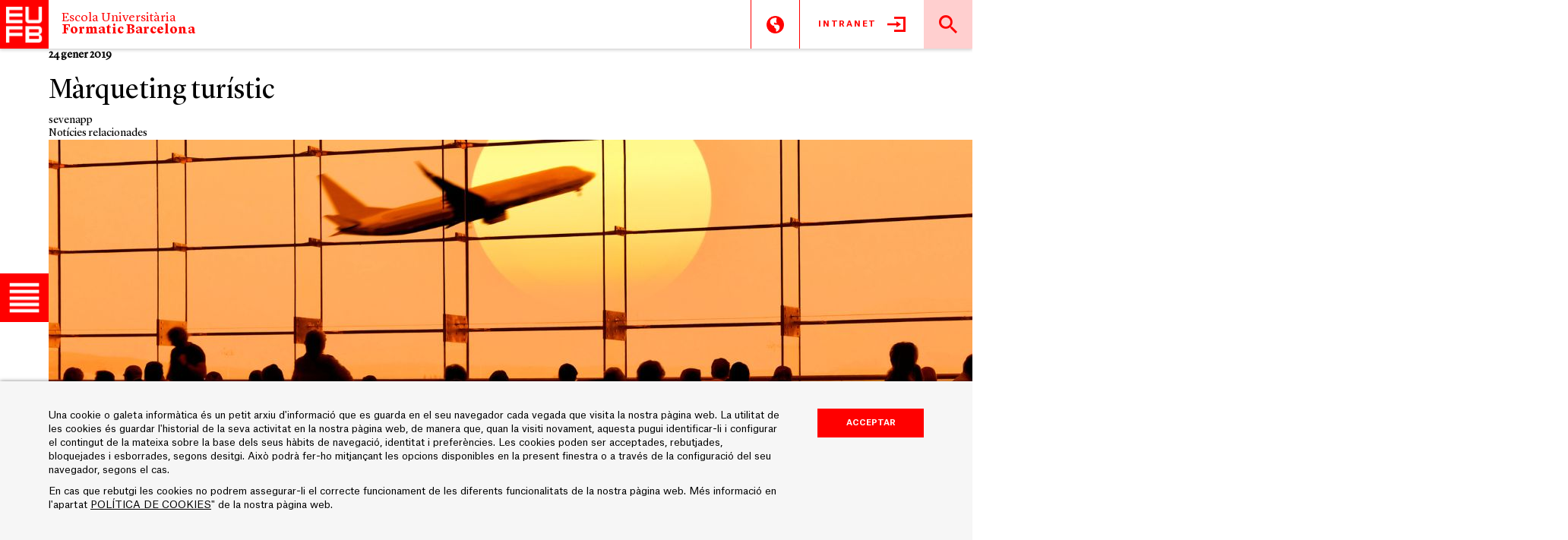

--- FILE ---
content_type: text/html; charset=UTF-8
request_url: https://www.formaticbarcelona.com/assignatura/marqueting-turistic/
body_size: 19187
content:
<!doctype html>
<html lang="ca">
<head>


	
	<meta charset="UTF-8">
	<meta name="viewport" content="width=device-width, initial-scale=1">
	<link rel="profile" href="https://gmpg.org/xfn/11">
	<meta name="placename" content="Barcelona">
	<link rel="apple-touch-icon" sizes="57x57" href="https://www.formaticbarcelona.com/wp-content/themes/sevenapp/img/favicon/apple-icon-57x57.png">
	<link rel="apple-touch-icon" sizes="60x60" href="https://www.formaticbarcelona.com/wp-content/themes/sevenapp/img/favicon/apple-icon-60x60.png">
	<link rel="apple-touch-icon" sizes="72x72" href="https://www.formaticbarcelona.com/wp-content/themes/sevenapp/img/favicon/apple-icon-72x72.png">
	<link rel="apple-touch-icon" sizes="76x76" href="https://www.formaticbarcelona.com/wp-content/themes/sevenapp/img/favicon/apple-icon-76x76.png">
	<link rel="apple-touch-icon" sizes="114x114" href="https://www.formaticbarcelona.com/wp-content/themes/sevenapp/img/favicon/apple-icon-114x114.png">
	<link rel="apple-touch-icon" sizes="120x120" href="https://www.formaticbarcelona.com/wp-content/themes/sevenapp/img/favicon/apple-icon-120x120.png">
	<link rel="apple-touch-icon" sizes="144x144" href="https://www.formaticbarcelona.com/wp-content/themes/sevenapp/img/favicon/apple-icon-144x144.png">
	<link rel="apple-touch-icon" sizes="152x152" href="https://www.formaticbarcelona.com/wp-content/themes/sevenapp/img/favicon/apple-icon-152x152.png">
	<link rel="apple-touch-icon" sizes="180x180" href="https://www.formaticbarcelona.com/wp-content/themes/sevenapp/img/favicon/apple-icon-180x180.png">
	<link rel="icon" type="image/png" sizes="192x192"  href="https://www.formaticbarcelona.com/wp-content/themes/sevenapp/img/favicon/android-icon-192x192.png">
	<link rel="icon" type="image/png" sizes="32x32" href="https://www.formaticbarcelona.com/wp-content/themes/sevenapp/img/favicon/favicon-32x32.png">
	<link rel="icon" type="image/png" sizes="96x96" href="https://www.formaticbarcelona.com/wp-content/themes/sevenapp/img/favicon/favicon-96x96.png">
	<link rel="icon" type="image/png" sizes="16x16" href="https://www.formaticbarcelona.com/wp-content/themes/sevenapp/img/favicon/favicon-16x16.png">
	<link rel="manifest" href="https://www.formaticbarcelona.com/wp-content/themes/sevenapp/img/favicon/manifest.json">
	<meta name="msapplication-TileColor" content="#ffffff">
	<meta name="msapplication-TileImage" content="https://www.formaticbarcelona.com/wp-content/themes/sevenapp/img/favicon/ms-icon-144x144.png">
	<meta name="theme-color" content="#ffffff">

	<meta name='robots' content='index, follow, max-image-preview:large, max-snippet:-1, max-video-preview:-1' />
<link rel="alternate" hreflang="ca" href="https://www.formaticbarcelona.com/assignatura/marqueting-turistic/" />
<link rel="alternate" hreflang="en" href="https://www.formaticbarcelona.com/en/subject/tourist-marketing/" />
<link rel="alternate" hreflang="es" href="https://www.formaticbarcelona.com/es/asignatura/marketing-turistico/" />
<link rel="alternate" hreflang="x-default" href="https://www.formaticbarcelona.com/assignatura/marqueting-turistic/" />

	<!-- This site is optimized with the Yoast SEO plugin v24.8.1 - https://yoast.com/wordpress/plugins/seo/ -->
	<title>Màrqueting turístic | Escola Universitària Formatic Barcelona</title>
	<link rel="canonical" href="https://www.formaticbarcelona.com/assignatura/marqueting-turistic/" />
	<meta property="og:locale" content="ca_ES" />
	<meta property="og:type" content="article" />
	<meta property="og:title" content="Màrqueting turístic | Escola Universitària Formatic Barcelona" />
	<meta property="og:url" content="https://www.formaticbarcelona.com/assignatura/marqueting-turistic/" />
	<meta property="og:site_name" content="Escola Universitària Formatic Barcelona" />
	<meta property="article:publisher" content="https://www.facebook.com/escola.barna" />
	<meta property="article:modified_time" content="2023-09-20T15:10:58+00:00" />
	<meta name="twitter:card" content="summary_large_image" />
	<meta name="twitter:site" content="@formaticbarna" />
	<script type="application/ld+json" class="yoast-schema-graph">{"@context":"https://schema.org","@graph":[{"@type":"WebPage","@id":"https://www.formaticbarcelona.com/assignatura/marqueting-turistic/","url":"https://www.formaticbarcelona.com/assignatura/marqueting-turistic/","name":"Màrqueting turístic | Escola Universitària Formatic Barcelona","isPartOf":{"@id":"https://www.formaticbarcelona.com/#website"},"datePublished":"2019-01-24T18:26:41+00:00","dateModified":"2023-09-20T15:10:58+00:00","breadcrumb":{"@id":"https://www.formaticbarcelona.com/assignatura/marqueting-turistic/#breadcrumb"},"inLanguage":"ca","potentialAction":[{"@type":"ReadAction","target":["https://www.formaticbarcelona.com/assignatura/marqueting-turistic/"]}]},{"@type":"BreadcrumbList","@id":"https://www.formaticbarcelona.com/assignatura/marqueting-turistic/#breadcrumb","itemListElement":[{"@type":"ListItem","position":1,"name":"Portada","item":"https://www.formaticbarcelona.com/"},{"@type":"ListItem","position":2,"name":"Assignatures","item":"https://www.formaticbarcelona.com/assignatura/"},{"@type":"ListItem","position":3,"name":"Màrqueting turístic"}]},{"@type":"WebSite","@id":"https://www.formaticbarcelona.com/#website","url":"https://www.formaticbarcelona.com/","name":"Escola Universitària Formatic Barcelona","description":"Estudis de Grau i Dobles Graus – Màster – Cicles  Formatius de Grau Superior – Cursos de Tripulant de Cabina de Passatgers a Barcelona i d&#039;Hostesses de Vol","potentialAction":[{"@type":"SearchAction","target":{"@type":"EntryPoint","urlTemplate":"https://www.formaticbarcelona.com/?s={search_term_string}"},"query-input":{"@type":"PropertyValueSpecification","valueRequired":true,"valueName":"search_term_string"}}],"inLanguage":"ca"}]}</script>
	<!-- / Yoast SEO plugin. -->


<link rel='dns-prefetch' href='//ajax.googleapis.com' />
<link rel="alternate" type="application/rss+xml" title="Escola Universitària Formatic Barcelona &raquo; Canal d&#039;informació" href="https://www.formaticbarcelona.com/feed/" />
<link rel="alternate" type="application/rss+xml" title="Escola Universitària Formatic Barcelona &raquo; Canal dels comentaris" href="https://www.formaticbarcelona.com/comments/feed/" />
<link rel="alternate" type="application/rss+xml" title="Escola Universitària Formatic Barcelona &raquo; Màrqueting turístic Canal dels comentaris" href="https://www.formaticbarcelona.com/assignatura/marqueting-turistic/feed/" />
<link rel="alternate" title="oEmbed (JSON)" type="application/json+oembed" href="https://www.formaticbarcelona.com/wp-json/oembed/1.0/embed?url=https%3A%2F%2Fwww.formaticbarcelona.com%2Fassignatura%2Fmarqueting-turistic%2F" />
<link rel="alternate" title="oEmbed (XML)" type="text/xml+oembed" href="https://www.formaticbarcelona.com/wp-json/oembed/1.0/embed?url=https%3A%2F%2Fwww.formaticbarcelona.com%2Fassignatura%2Fmarqueting-turistic%2F&#038;format=xml" />
<style id='wp-img-auto-sizes-contain-inline-css' type='text/css'>
img:is([sizes=auto i],[sizes^="auto," i]){contain-intrinsic-size:3000px 1500px}
/*# sourceURL=wp-img-auto-sizes-contain-inline-css */
</style>
<style id='wp-emoji-styles-inline-css' type='text/css'>

	img.wp-smiley, img.emoji {
		display: inline !important;
		border: none !important;
		box-shadow: none !important;
		height: 1em !important;
		width: 1em !important;
		margin: 0 0.07em !important;
		vertical-align: -0.1em !important;
		background: none !important;
		padding: 0 !important;
	}
/*# sourceURL=wp-emoji-styles-inline-css */
</style>
<link rel='stylesheet' id='wp-block-library-css' href='https://www.formaticbarcelona.com/wp-includes/css/dist/block-library/style.min.css?ver=6.9' type='text/css' media='all' />
<style id='global-styles-inline-css' type='text/css'>
:root{--wp--preset--aspect-ratio--square: 1;--wp--preset--aspect-ratio--4-3: 4/3;--wp--preset--aspect-ratio--3-4: 3/4;--wp--preset--aspect-ratio--3-2: 3/2;--wp--preset--aspect-ratio--2-3: 2/3;--wp--preset--aspect-ratio--16-9: 16/9;--wp--preset--aspect-ratio--9-16: 9/16;--wp--preset--color--black: #000000;--wp--preset--color--cyan-bluish-gray: #abb8c3;--wp--preset--color--white: #ffffff;--wp--preset--color--pale-pink: #f78da7;--wp--preset--color--vivid-red: #cf2e2e;--wp--preset--color--luminous-vivid-orange: #ff6900;--wp--preset--color--luminous-vivid-amber: #fcb900;--wp--preset--color--light-green-cyan: #7bdcb5;--wp--preset--color--vivid-green-cyan: #00d084;--wp--preset--color--pale-cyan-blue: #8ed1fc;--wp--preset--color--vivid-cyan-blue: #0693e3;--wp--preset--color--vivid-purple: #9b51e0;--wp--preset--gradient--vivid-cyan-blue-to-vivid-purple: linear-gradient(135deg,rgb(6,147,227) 0%,rgb(155,81,224) 100%);--wp--preset--gradient--light-green-cyan-to-vivid-green-cyan: linear-gradient(135deg,rgb(122,220,180) 0%,rgb(0,208,130) 100%);--wp--preset--gradient--luminous-vivid-amber-to-luminous-vivid-orange: linear-gradient(135deg,rgb(252,185,0) 0%,rgb(255,105,0) 100%);--wp--preset--gradient--luminous-vivid-orange-to-vivid-red: linear-gradient(135deg,rgb(255,105,0) 0%,rgb(207,46,46) 100%);--wp--preset--gradient--very-light-gray-to-cyan-bluish-gray: linear-gradient(135deg,rgb(238,238,238) 0%,rgb(169,184,195) 100%);--wp--preset--gradient--cool-to-warm-spectrum: linear-gradient(135deg,rgb(74,234,220) 0%,rgb(151,120,209) 20%,rgb(207,42,186) 40%,rgb(238,44,130) 60%,rgb(251,105,98) 80%,rgb(254,248,76) 100%);--wp--preset--gradient--blush-light-purple: linear-gradient(135deg,rgb(255,206,236) 0%,rgb(152,150,240) 100%);--wp--preset--gradient--blush-bordeaux: linear-gradient(135deg,rgb(254,205,165) 0%,rgb(254,45,45) 50%,rgb(107,0,62) 100%);--wp--preset--gradient--luminous-dusk: linear-gradient(135deg,rgb(255,203,112) 0%,rgb(199,81,192) 50%,rgb(65,88,208) 100%);--wp--preset--gradient--pale-ocean: linear-gradient(135deg,rgb(255,245,203) 0%,rgb(182,227,212) 50%,rgb(51,167,181) 100%);--wp--preset--gradient--electric-grass: linear-gradient(135deg,rgb(202,248,128) 0%,rgb(113,206,126) 100%);--wp--preset--gradient--midnight: linear-gradient(135deg,rgb(2,3,129) 0%,rgb(40,116,252) 100%);--wp--preset--font-size--small: 13px;--wp--preset--font-size--medium: 20px;--wp--preset--font-size--large: 36px;--wp--preset--font-size--x-large: 42px;--wp--preset--spacing--20: 0.44rem;--wp--preset--spacing--30: 0.67rem;--wp--preset--spacing--40: 1rem;--wp--preset--spacing--50: 1.5rem;--wp--preset--spacing--60: 2.25rem;--wp--preset--spacing--70: 3.38rem;--wp--preset--spacing--80: 5.06rem;--wp--preset--shadow--natural: 6px 6px 9px rgba(0, 0, 0, 0.2);--wp--preset--shadow--deep: 12px 12px 50px rgba(0, 0, 0, 0.4);--wp--preset--shadow--sharp: 6px 6px 0px rgba(0, 0, 0, 0.2);--wp--preset--shadow--outlined: 6px 6px 0px -3px rgb(255, 255, 255), 6px 6px rgb(0, 0, 0);--wp--preset--shadow--crisp: 6px 6px 0px rgb(0, 0, 0);}:where(.is-layout-flex){gap: 0.5em;}:where(.is-layout-grid){gap: 0.5em;}body .is-layout-flex{display: flex;}.is-layout-flex{flex-wrap: wrap;align-items: center;}.is-layout-flex > :is(*, div){margin: 0;}body .is-layout-grid{display: grid;}.is-layout-grid > :is(*, div){margin: 0;}:where(.wp-block-columns.is-layout-flex){gap: 2em;}:where(.wp-block-columns.is-layout-grid){gap: 2em;}:where(.wp-block-post-template.is-layout-flex){gap: 1.25em;}:where(.wp-block-post-template.is-layout-grid){gap: 1.25em;}.has-black-color{color: var(--wp--preset--color--black) !important;}.has-cyan-bluish-gray-color{color: var(--wp--preset--color--cyan-bluish-gray) !important;}.has-white-color{color: var(--wp--preset--color--white) !important;}.has-pale-pink-color{color: var(--wp--preset--color--pale-pink) !important;}.has-vivid-red-color{color: var(--wp--preset--color--vivid-red) !important;}.has-luminous-vivid-orange-color{color: var(--wp--preset--color--luminous-vivid-orange) !important;}.has-luminous-vivid-amber-color{color: var(--wp--preset--color--luminous-vivid-amber) !important;}.has-light-green-cyan-color{color: var(--wp--preset--color--light-green-cyan) !important;}.has-vivid-green-cyan-color{color: var(--wp--preset--color--vivid-green-cyan) !important;}.has-pale-cyan-blue-color{color: var(--wp--preset--color--pale-cyan-blue) !important;}.has-vivid-cyan-blue-color{color: var(--wp--preset--color--vivid-cyan-blue) !important;}.has-vivid-purple-color{color: var(--wp--preset--color--vivid-purple) !important;}.has-black-background-color{background-color: var(--wp--preset--color--black) !important;}.has-cyan-bluish-gray-background-color{background-color: var(--wp--preset--color--cyan-bluish-gray) !important;}.has-white-background-color{background-color: var(--wp--preset--color--white) !important;}.has-pale-pink-background-color{background-color: var(--wp--preset--color--pale-pink) !important;}.has-vivid-red-background-color{background-color: var(--wp--preset--color--vivid-red) !important;}.has-luminous-vivid-orange-background-color{background-color: var(--wp--preset--color--luminous-vivid-orange) !important;}.has-luminous-vivid-amber-background-color{background-color: var(--wp--preset--color--luminous-vivid-amber) !important;}.has-light-green-cyan-background-color{background-color: var(--wp--preset--color--light-green-cyan) !important;}.has-vivid-green-cyan-background-color{background-color: var(--wp--preset--color--vivid-green-cyan) !important;}.has-pale-cyan-blue-background-color{background-color: var(--wp--preset--color--pale-cyan-blue) !important;}.has-vivid-cyan-blue-background-color{background-color: var(--wp--preset--color--vivid-cyan-blue) !important;}.has-vivid-purple-background-color{background-color: var(--wp--preset--color--vivid-purple) !important;}.has-black-border-color{border-color: var(--wp--preset--color--black) !important;}.has-cyan-bluish-gray-border-color{border-color: var(--wp--preset--color--cyan-bluish-gray) !important;}.has-white-border-color{border-color: var(--wp--preset--color--white) !important;}.has-pale-pink-border-color{border-color: var(--wp--preset--color--pale-pink) !important;}.has-vivid-red-border-color{border-color: var(--wp--preset--color--vivid-red) !important;}.has-luminous-vivid-orange-border-color{border-color: var(--wp--preset--color--luminous-vivid-orange) !important;}.has-luminous-vivid-amber-border-color{border-color: var(--wp--preset--color--luminous-vivid-amber) !important;}.has-light-green-cyan-border-color{border-color: var(--wp--preset--color--light-green-cyan) !important;}.has-vivid-green-cyan-border-color{border-color: var(--wp--preset--color--vivid-green-cyan) !important;}.has-pale-cyan-blue-border-color{border-color: var(--wp--preset--color--pale-cyan-blue) !important;}.has-vivid-cyan-blue-border-color{border-color: var(--wp--preset--color--vivid-cyan-blue) !important;}.has-vivid-purple-border-color{border-color: var(--wp--preset--color--vivid-purple) !important;}.has-vivid-cyan-blue-to-vivid-purple-gradient-background{background: var(--wp--preset--gradient--vivid-cyan-blue-to-vivid-purple) !important;}.has-light-green-cyan-to-vivid-green-cyan-gradient-background{background: var(--wp--preset--gradient--light-green-cyan-to-vivid-green-cyan) !important;}.has-luminous-vivid-amber-to-luminous-vivid-orange-gradient-background{background: var(--wp--preset--gradient--luminous-vivid-amber-to-luminous-vivid-orange) !important;}.has-luminous-vivid-orange-to-vivid-red-gradient-background{background: var(--wp--preset--gradient--luminous-vivid-orange-to-vivid-red) !important;}.has-very-light-gray-to-cyan-bluish-gray-gradient-background{background: var(--wp--preset--gradient--very-light-gray-to-cyan-bluish-gray) !important;}.has-cool-to-warm-spectrum-gradient-background{background: var(--wp--preset--gradient--cool-to-warm-spectrum) !important;}.has-blush-light-purple-gradient-background{background: var(--wp--preset--gradient--blush-light-purple) !important;}.has-blush-bordeaux-gradient-background{background: var(--wp--preset--gradient--blush-bordeaux) !important;}.has-luminous-dusk-gradient-background{background: var(--wp--preset--gradient--luminous-dusk) !important;}.has-pale-ocean-gradient-background{background: var(--wp--preset--gradient--pale-ocean) !important;}.has-electric-grass-gradient-background{background: var(--wp--preset--gradient--electric-grass) !important;}.has-midnight-gradient-background{background: var(--wp--preset--gradient--midnight) !important;}.has-small-font-size{font-size: var(--wp--preset--font-size--small) !important;}.has-medium-font-size{font-size: var(--wp--preset--font-size--medium) !important;}.has-large-font-size{font-size: var(--wp--preset--font-size--large) !important;}.has-x-large-font-size{font-size: var(--wp--preset--font-size--x-large) !important;}
/*# sourceURL=global-styles-inline-css */
</style>

<style id='classic-theme-styles-inline-css' type='text/css'>
/*! This file is auto-generated */
.wp-block-button__link{color:#fff;background-color:#32373c;border-radius:9999px;box-shadow:none;text-decoration:none;padding:calc(.667em + 2px) calc(1.333em + 2px);font-size:1.125em}.wp-block-file__button{background:#32373c;color:#fff;text-decoration:none}
/*# sourceURL=/wp-includes/css/classic-themes.min.css */
</style>
<link rel='stylesheet' id='contact-form-7-css' href='https://www.formaticbarcelona.com/wp-content/plugins/contact-form-7/includes/css/styles.css?ver=5.4' type='text/css' media='all' />
<link rel='stylesheet' id='wf_magnific_popup_styles-css' href='https://www.formaticbarcelona.com/wp-content/plugins/wf-magnific-lightbox/css/magnific-popup.css?ver=6.9' type='text/css' media='all' />
<link rel='stylesheet' id='wfml_custom-css' href='https://www.formaticbarcelona.com/wp-content/plugins/wf-magnific-lightbox/css/wfml-custom.css?ver=6.9' type='text/css' media='all' />
<link rel='stylesheet' id='cms-navigation-style-base-css' href='https://www.formaticbarcelona.com/wp-content/plugins/wpml-cms-nav/res/css/cms-navigation-base.css?ver=1.5.5' type='text/css' media='screen' />
<link rel='stylesheet' id='cms-navigation-style-css' href='https://www.formaticbarcelona.com/wp-content/plugins/wpml-cms-nav/res/css/cms-navigation.css?ver=1.5.5' type='text/css' media='screen' />
<link rel='stylesheet' id='sevenapp-style-css' href='https://www.formaticbarcelona.com/wp-content/themes/sevenapp/style.css?ver=6.9' type='text/css' media='all' />
<link rel='stylesheet' id='sevenapp-style-bootstrap-css' href='https://www.formaticbarcelona.com/wp-content/themes/sevenapp/css/bootstrap.css?ver=1.0.0' type='text/css' media='all' />
<link rel='stylesheet' id='sevenapp-style-theme-css' href='https://www.formaticbarcelona.com/wp-content/themes/sevenapp/css/sevenapp.css?ver=6.9' type='text/css' media='all' />
<link rel='stylesheet' id='sevenapp-style-owl-css' href='https://www.formaticbarcelona.com/wp-content/themes/sevenapp/css/owl.carousel.css?ver=6.9' type='text/css' media='all' />
<link rel='stylesheet' id='jquery-ui-smoothness-css' href='https://www.formaticbarcelona.com/wp-content/plugins/contact-form-7/includes/js/jquery-ui/themes/smoothness/jquery-ui.min.css?ver=1.12.1' type='text/css' media='screen' />
<script type="text/javascript" src="https://ajax.googleapis.com/ajax/libs/jquery/1.11.2/jquery.min.js?ver=6.9" id="jquery-js"></script>
<script type="text/javascript" id="wpml-cookie-js-extra">
/* <![CDATA[ */
var wpml_cookies = {"wp-wpml_current_language":{"value":"ca","expires":1,"path":"/"}};
var wpml_cookies = {"wp-wpml_current_language":{"value":"ca","expires":1,"path":"/"}};
//# sourceURL=wpml-cookie-js-extra
/* ]]> */
</script>
<script type="text/javascript" src="https://www.formaticbarcelona.com/wp-content/plugins/sitepress-multilingual-cms/res/js/cookies/language-cookie.js?ver=4.5.14" id="wpml-cookie-js"></script>
<link rel="https://api.w.org/" href="https://www.formaticbarcelona.com/wp-json/" /><link rel="EditURI" type="application/rsd+xml" title="RSD" href="https://www.formaticbarcelona.com/xmlrpc.php?rsd" />
<meta name="generator" content="WordPress 6.9" />
<link rel='shortlink' href='https://www.formaticbarcelona.com/?p=691' />
<meta name="generator" content="WPML ver:4.5.14 stt:8,1,2;" />
<link rel="pingback" href="https://www.formaticbarcelona.com/xmlrpc.php"><style type="text/css">.recentcomments a{display:inline !important;padding:0 !important;margin:0 !important;}</style>	
	
	
	
	

	
<!-- Google tag (gtag.js) -->
<script async src="https://www.googletagmanager.com/gtag/js?id=G-5QDP5P3PYW"></script>
<script>
  window.dataLayer = window.dataLayer || [];
  function gtag(){dataLayer.push(arguments);}
  gtag('js', new Date());

  gtag('config', 'G-5QDP5P3PYW');
</script>



<!-- Serviceform Embed -->
<script> var tD=(new Date).toISOString().slice(0,10);window.sf3pid = "U7934zgrEZte5p8RqDJa";var u="https://dash.serviceform.com/embed/sf-pixel.js?"+tD,t=document.createElement("script");t.setAttribute("type","text/javascript"),t.setAttribute("src",u),t.async=!0,(document.getElementsByTagName("head")[0]||document.documentElement).appendChild(t); </script>


	
</head>


<body data-rsssl=1 class="wp-singular subject-template-default single single-subject postid-691 wp-theme-sevenapp device-desktop no-gallery">
<div id="page" class="site visible">
	<header id="masthead" class="site-header">
		<div class="site-branding">
							<p class="site-title"><a href="https://www.formaticbarcelona.com/" rel="home">Escola Universitària Formatic Barcelona</a></p>
								<p class="site-description">Estudis de Grau i Dobles Graus – Màster – Cicles  Formatius de Grau Superior – Cursos de Tripulant de Cabina de Passatgers a Barcelona i d&#039;Hostesses de Vol</p>
						
			<div class="headline">
				<div class="title-eufb">Escola Universit&agrave;ria<br /><strong>Formatic Barcelona</strong></div>

				
								
				
			</div>
			<div class="right-menu-icons"><div class="language-item item-menu-icons"><a href="#0"></a><ul class="links-language"><li class="idioma-es"><a href="https://www.formaticbarcelona.com/es/asignatura/marketing-turistico/"><span class="icl_lang_sel_current icl_lang_sel_native">es</span></a></li><li class="idioma-ca active"><span class="icl_lang_sel_current icl_lang_sel_native">ca</span></li></ul></div><div class="intranet-item item-menu-icons"><a href="#0">Intranet</a></div><div class="search-item item-menu-icons"><div class="content-search-form">								<form method="get" class="search-form-studies" id="search-form-studies" action="https://www.formaticbarcelona.com/">
  <input class="search-submit" type="submit" id="search-submit-studies" tabindex="8" value="">
  <input class="search-text" type="text" name="s" id="search-text-studies" tabindex="7"
         value=""
         placeholder="Cerca estudis">
</form>
						</div></div></div>			
		</div><!-- .site-branding -->

		<nav class="button-menu-item-burguer">
			<div class="menu-item-burguer burguer-menu-contextual"></div>
		</nav>
		
		<nav class="list-icons-menu-mobile visible-mobile">
			<ul>
				<li class="item-menu-icons icon-phone"><a aria-label="Tel"  href="tel:932156800-932158866" target="_blank"></a></li>
				<li class="item-menu-icons icon-language">
					<a arial-label:"change language" href="#0" rel="nofollow"></a>
					<ul class="links-language">
						<li class="idioma-ca active"><span class="icl_lang_sel_current icl_lang_sel_native">ca</span></li><li class="idioma-es"><a href="https://www.formaticbarcelona.com/es/asignatura/marketing-turistico/"><span class="icl_lang_sel_current icl_lang_sel_native">es</span></a></li>					</ul>
				</li>
				<li class="item-menu-icons icon-location"><a aria-label="Map" href="https://goo.gl/maps/FwSM7DFBAA72" target="_blank"></a></li>
			</ul>
		</nav>
		
		
		
		<nav class="mc-primary-nav">
			<div class="menu-contextual">
				<div class="row"><div class="column-studies"><div class="menu-menu-2-cat-container"><ul id="secondary-menu" class="menu"><li id="menu-item-1217" class="menu-item menu-item-type-taxonomy menu-item-object-study_type menu-item-1217"><a href="https://www.formaticbarcelona.com/tipologia-estudis/graus/">Grau en Turisme</a></li>
<li id="menu-item-3853" class="menu-item menu-item-type-taxonomy menu-item-object-study_type menu-item-3853"><a href="https://www.formaticbarcelona.com/tipologia-estudis/bachelors/">Bachelors</a></li>
<li id="menu-item-1221" class="menu-item menu-item-type-taxonomy menu-item-object-study_type menu-item-1221"><a href="https://www.formaticbarcelona.com/tipologia-estudis/cicles-formatius-de-grau-superior/">Cicles Formatius</a></li>
<li id="menu-item-1222" class="menu-item menu-item-type-taxonomy menu-item-object-study_type menu-item-1222"><a href="https://www.formaticbarcelona.com/tipologia-estudis/diplomes-despecialitzacio/">Diplomes d&#8217;especialització</a></li>
</ul></div></div><div class="column-menu"><div class="menu-menu-cat-container"><ul id="primary-menu" class="menu"><li id="menu-item-1204" class="menu-item menu-item-type-post_type menu-item-object-page menu-item-1204"><a href="https://www.formaticbarcelona.com/campus/on-som/">Campus</a></li>
<li id="menu-item-1203" class="menu-item menu-item-type-post_type menu-item-object-page menu-item-1203"><a href="https://www.formaticbarcelona.com/nosaltres/">Nosaltres</a></li>
<li id="menu-item-1202" class="menu-item menu-item-type-post_type menu-item-object-page menu-item-1202"><a href="https://www.formaticbarcelona.com/noticies/">Notícies</a></li>
<li id="menu-item-7237" class="menu-item menu-item-type-post_type menu-item-object-page menu-item-7237"><a href="https://www.formaticbarcelona.com/qualitat/">Qualitat</a></li>
<li id="menu-item-1201" class="menu-item menu-item-type-post_type menu-item-object-page menu-item-1201"><a href="https://www.formaticbarcelona.com/contacte/">Contacte</a></li>
<li id="menu-item-2553" class="menu-item menu-item-type-post_type menu-item-object-page menu-item-2553"><a href="https://www.formaticbarcelona.com/matricula/">Matricula&#8217;t</a></li>
</ul></div></div><div class="column-footer"><div class="menu-menu-3-cat-container"><ul id="tertiary-menu" class="menu"><li id="menu-item-2192" class="menu-item menu-item-type-custom menu-item-object-custom menu-item-has-children menu-item-2192"><a href="#0">Recerca</a>
<ul class="sub-menu">
	<li id="menu-item-2189" class="menu-item menu-item-type-taxonomy menu-item-object-research_type menu-item-2189"><a href="https://www.formaticbarcelona.com/tipus-de-recerca/congressos/">Congressos</a></li>
	<li id="menu-item-2190" class="menu-item menu-item-type-taxonomy menu-item-object-research_type menu-item-2190"><a href="https://www.formaticbarcelona.com/tipus-de-recerca/publicacions/">Publicacions</a></li>
	<li id="menu-item-2191" class="menu-item menu-item-type-taxonomy menu-item-object-research_type menu-item-2191"><a href="https://www.formaticbarcelona.com/tipus-de-recerca/congres-internacional-de-turisme/">Universitat d&#8217;Estiu</a></li>
	<li id="menu-item-2185" class="menu-item menu-item-type-post_type menu-item-object-page menu-item-2185"><a href="https://www.formaticbarcelona.com/campus/biblioteca/">Biblioteca</a></li>
</ul>
</li>
<li id="menu-item-2193" class="menu-item menu-item-type-custom menu-item-object-custom menu-item-has-children menu-item-2193"><a href="#0">El Campus</a>
<ul class="sub-menu">
	<li id="menu-item-7260" class="menu-item menu-item-type-post_type menu-item-object-page menu-item-7260"><a href="https://www.formaticbarcelona.com/campus/on-som/">On som?</a></li>
	<li id="menu-item-2188" class="menu-item menu-item-type-post_type menu-item-object-page menu-item-2188"><a href="https://www.formaticbarcelona.com/campus/borsa-de-treball/">Borsa de treball</a></li>
	<li id="menu-item-2187" class="menu-item menu-item-type-post_type menu-item-object-page menu-item-2187"><a href="https://www.formaticbarcelona.com/campus/alumni/">Alumni</a></li>
	<li id="menu-item-2186" class="menu-item menu-item-type-post_type menu-item-object-page menu-item-2186"><a href="https://www.formaticbarcelona.com/campus/erasmus/">Erasmus</a></li>
	<li id="menu-item-7261" class="menu-item menu-item-type-post_type menu-item-object-page menu-item-7261"><a href="https://www.formaticbarcelona.com/campus/bustia/">Bústia</a></li>
</ul>
</li>
</ul></div></div>


<style>
@media (max-width: 767px){

.sf-new-bubble {
    height: 50px;
    width: 50px;
    background: #d0d0d0;
    position: absolute;
    right: 20px;
    bottom: 80px;
    display: flex;
    z-index: 99;
    cursor: pointer;
    border-radius: 100%;
    align-items: center;
    justify-content: center;
    transform: rotate(0deg) scale(1);
}
}
</style>
<style>

.esq_menu_baix {
    width: 50%;
    padding: 0 5px 0 0;
    margin: 0 0 0 0;
    list-style: none;
    float: left;
    position: relative;
    background: #727272;
    height: 50vh;
    border-right: 5px solid white;
    border-top: 5px solid white;
}
.esq_menu_baix .titol_link {
    color: #fff;
    font-family: 'AtlasGrotesk-Bold';
    font-weight: 400;
    font-style: normal;
    font-size: 20px;
    line-height: 26px;
    font-size: 2rem;
    line-height: 6rem;
    padding: 0 0 0 0 !important;
    margin: 0 0 0 0 !important;
    text-transform: none;
    text-decoration: none;
    text-align: left;
    width: 100%;
    position: relative;
    float: left;
    position: relative;
    letter-spacing: -0.5px;
}
.esq_menu_baix .link {
    color: #fff;
    font-family: 'AtlasGrotesk-Regular';
    font-weight: 400;
    font-style: normal;
    font-size: 20px;
    line-height: 26px;
    font-size: 4rem;
    line-height: 4.4rem;
    padding: 0 0 0 0 !important;
    margin: 0 0 0 0 !important;
    text-transform: none;
    text-decoration: none;
    text-align: left;
    width: 100%;
    position: relative;
    float: left;
    position: relative;
    letter-spacing: -0.5px;
        cursor: pointer;

}

.esq_menu_baix .link:hover {
	text-decoration: underline;
}



.dret_menu_baix{
    width: 50%;
    padding: 0 5px 0 0;
    margin: 0 0 0 0;
    list-style: none;
    float: left;
    position: relative;
    background: #d6d6d6;
    height: 50vh;
    border-left: 5px solid white;
    border-top: 5px solid white;
}
.dret_menu_baix .titol_link {
    color: black;
    font-family: 'AtlasGrotesk-Bold';
    font-weight: 400;
    font-style: normal;
    font-size: 20px;
    line-height: 26px;
    font-size: 2rem;
    line-height: 6rem;
    padding: 0 0 0 0 !important;
    margin: 0 0 0 0 !important;
    text-transform: none;
    text-decoration: none;
    text-align: left;
    width: 100%;
    position: relative;
    float: left;
    position: relative;
    letter-spacing: -0.5px;
}
.dret_menu_baix .link {
    color: black;
    font-family: 'AtlasGrotesk-Regular';
    font-weight: 400;
    font-style: normal;
    font-size: 20px;
    line-height: 26px;
    font-size: 4rem;
    line-height: 4.4rem;
    padding: 0 0 0 0 !important;
    margin: 0 0 0 0 !important;
    text-transform: none;
    text-decoration: none;
    text-align: left;
    width: 100%;
    position: relative;
    float: left;
    position: relative;
    letter-spacing: -0.5px;
        cursor: pointer;

}
.dret_menu_baix .link:hover {
	text-decoration: underline;
}




.dins_menu_tots {
    width: 100%;
    padding: 34px 44px 34px 44px;
    margin: 0 0 0 0;
    list-style: none;
    float: left;
    position: relative;
}


.esq_menu_baix{display: none}
.dret_menu_baix{display: none}

.mc-primary-nav .menu-contextual .column-studies ul{height: 50vh !important}
.mc-primary-nav .menu-contextual .column-menu ul{height: 50vh !important}
nav form{display: none}
nav .column-footer{display: none}
.esq_menu_baix{display:block !important}
.dret_menu_baix{display:block !important}



@media (max-width: 767px){

.mc-primary-nav .menu-contextual .column-footer{display: block !important}
.esq_menu_baix{display:none !important}
.dret_menu_baix{display:none !important}
.mc-primary-nav .menu-contextual .column-studies ul{height: auto !important}
.mc-primary-nav .menu-contextual .column-menu ul{height: auto !important}
}
			</style>



				<div class="esq_menu_baix">
					<div class="dins_menu_tots">
						
													<div class="titol_link">Recerca</div>
							<a href="https://www.formaticbarcelona.com/tipus-de-recerca/congressos/"><div class="link">Congressos</div></a>
							<a href="https://www.formaticbarcelona.com/tipus-de-recerca/publicacions/"><div class="link">Publicacions</div></a>
							<a href="https://www.formaticbarcelona.com/tipus-de-recerca/congres-internacional-de-turisme/"><div class="link">Universitat d'Estiu</div></a>
							<a href="https://www.formaticbarcelona.com/campus/biblioteca/"><div class="link">Biblioteca</div></a>					
												

					</div>
				</div>

				<div class="dret_menu_baix">
					<div class="dins_menu_tots">
						
													<div class="titol_link">El Campus</div>
														<a href="https://www.formaticbarcelona.com/campus/on-som/"><div class="link">On som</div></a>
							<a href="https://www.formaticbarcelona.com/campus/borsa-de-treball/"><div class="link">Borsa de Treball</div></a>
							<a href="https://www.formaticbarcelona.com/campus/alumni/"><div class="link">Alumni</div></a>
							<a href="https://www.formaticbarcelona.com/campus/erasmus/"><div class="link">Erasmus</div></a>		
							<a href="https://www.formaticbarcelona.com/campus/bustia/"><div class="link">Bústia</div></a>		
							
							
										
												

					</div>
				</div>				
					
					</div				
			
				
			</div>
		</nav>
		<nav class="intranet-nav"><div class="menu-intranet"><div class="row"><div class="columns-intranet"><div class="item-columns-intranet"><div class="content-item-columns-intranet" style="background-color: #021489; "><div class="info-intranet logo-udg"></div><div class="buttons-intranet"><div class="button-intranet"><a style="background-color:#021489; border-color:#021489;" href="https://adas.udg.edu/SAML2/SSOService.php?SAMLRequest=lZHLTsMwEEX3SPyD5X3jpHnWSlpVdFMJBGoQC3auM6WWWifN2C2fj90XCAESW1%2FfM2fscvK%2B3ZA99KhaXdEoCOlkfHtT7iI%2BtWatF7CzgIbMZxVVTTqKxUjEUOSrJMnS5RJkFmdZESf5SiY5UPJyIQ0dicwRLcw1GqGNOwqjbBDmgzB9jnKeJjyJgmKYF0WavlIyc2OUFubYXhvTIWdMNAID27wF0FhWTx%2Fuh6yuH2vo90pC0K07P%2BNJIKo9VHQlNugc3EYa%2BS6qqO01bwUq5FpsAbmR3EO4k%2BNd35pWthvq1iWkPKr2p%2B7fRTcNeq9Jx17TWR4Oh4tkyU6gE%2FSu1Y3yV%2FGfYN92%2FaltFGgJC%2Fc2vZI%2BO0dfwh8truGZxH5DlexT0n88%2B%2Fbz4w8%3D&SigAlg=http%3A%2F%2Fwww.w3.org%2F2000%2F09%2Fxmldsig%23rsa-sha1&Signature=UVvSBSgJcukCzgbiA5gyxJrJRQ9TWu33SCdYYb%2bB9PFChj6NFWYLceI0n99djSRnciWraWeoDUaBeeBbN0Lv%2fAYtqT4r6Jlji6m7Q7tH76qppwMjTX6O%2f6YZ5o%2bYoOrt9OcMlYt0BB%2bDn%2fPqTOWGI1OCkTjAXghYaoXuhdC5FyATO9oGG17%2flnMek6wylXqQp8wwqKG5m3COlbXBbD3rm7A1xwMpSVK1gXN3Sw2Qk3caRnvGILkWrFsIpzGcMqVOBAnST5rvQl%2bkdgRwua8%2fMOOngd%2bR8lmRVyYwraD7kNsegS9gH7Fxu%2bVLNJ%2fcRBzR5W%2fqEYgydAXhtTwdKqFAFQ%3d%3d" target="_blank">Accedir</a><span style="background-color:#021489;"></span></div></div></div></div><div class="item-columns-intranet"><div class="content-item-columns-intranet" style="background-color: #ff0000; background-image: url(https://www.formaticbarcelona.com/wp-content/uploads/2023/01/eufb-virtual-intranet-1-2023.jpg);"><div class="info-intranet logo-eufb"><div class="text-eufb-intranet">Virtual</div></div><div class="buttons-intranet"><div class="button-intranet"><a style="background-color:#ff0000; border-color:#ff0000;" href="https://web2.alexiaedu.com/ACWeb/LogOn.aspx?key=p7b%2faX1pDLY%3d" target="_blank">Accedir</a><span style="background-color:#ff0000;"></span></div></div></div></div><div class="item-columns-intranet"><div class="content-item-columns-intranet" style="background-color: #545454; "><div class="info-intranet logo-eufb"><div class="text-eufb-intranet">Online</div></div><div class="buttons-intranet"><div class="button-intranet"><a style="background-color:#545454; border-color:#545454;" href="https://formaticbarcelona.alexiaclassroom.com" target="_blank">Accedir</a><span style="background-color:#545454;"></span></div></div></div></div></div></div></div></nav>		
<script type="text/javascript">
	document.getElementById("menu-studies-reduced").innerHTML='<option value="" disabled selected>Selecciona un estudi</option><option value="" disabled></option><option value="Grau en Turisme" disabled>Grau en Turisme</option><option value="Grau en Turisme - 10844">Grau en Turisme</option><option value="" disabled></option><option value="Bachelors" disabled>Bachelors</option><option value="Bachelor en Direcció de relacions públiques, màrqueting i publicitat - 10845">Bachelor en Direcció de relacions públiques, màrqueting i publicitat</option><option value="Bachelor en Direcció i administració d&#8217;empreses - 10847">Bachelor en Direcció i administració d&#8217;empreses</option><option value="Bachelor en Gestió esportiva - 13280">Bachelor en Gestió esportiva</option><option value="" disabled></option><option value="Màsters amb la Universitat de Girona" disabled>Màsters amb la Universitat de Girona</option><option value="" disabled></option><option value="Master Degree per la University of Wales" disabled>Master Degree per la University of Wales</option><option value="Msc en Direcció d&#8217;empreses - 10848">Msc en Direcció d&#8217;empreses</option><option value="" disabled></option><option value="Cicles Formatius de Grau Superior" disabled>Cicles Formatius de Grau Superior</option><option value="Guia, informació i assistència turística - 10858">Guia, informació i assistència turística</option><option value="Gestió d&#8217;allotjaments turístics - 10860">Gestió d&#8217;allotjaments turístics</option><option value="Agències de viatges i gestió d&#8217;esdeveniments - 10859">Agències de viatges i gestió d&#8217;esdeveniments</option><option value="Màrqueting i publicitat - 12095">Màrqueting i publicitat</option><option value="Administració i finances - 10863">Administració i finances</option><option value="Assistència a la direcció - 10864">Assistència a la direcció</option><option value="" disabled></option><option value="Diplomes d&#39;especialització" disabled>Diplomes d&#39;especialització</option><option value="Hostessa-Relacions públiques - 10867">Hostessa-Relacions públiques</option><option value="Relacions públiques - 10869">Relacions públiques</option><option value="Secretariat internacional d&#8217;alta direcció - 10865">Secretariat internacional d&#8217;alta direcció</option><option value="Agent de viatges - 10876">Agent de viatges</option><option value="Agent de trànsit de passatgers - 10872">Agent de trànsit de passatgers</option><option value="Agent d&#8217;operacions de vol - 10874">Agent d&#8217;operacions de vol</option><option value="Tripulant de cabina de passatgers - 10871">Tripulant de cabina de passatgers</option>';
	document.getElementById("menu-countries-reduced").innerHTML='<option value="" disabled selected>País</option><option value="Afganistan - AF">Afganistan</option><option value="Albània - AL">Albània</option><option value="Alemanya - DE">Alemanya</option><option value="Algèria - DZ">Algèria</option><option value="Andorra - AD">Andorra</option><option value="Angola - AO">Angola</option><option value="Anguilla - AI">Anguilla</option><option value="Antàrtida - AQ">Antàrtida</option><option value="Antigua i Barbuda - AG">Antigua i Barbuda</option><option value="Antilles Holandeses - AN">Antilles Holandeses</option><option value="Aràbia Saudita - SA">Aràbia Saudita</option><option value="Argentina - AR">Argentina</option><option value="Armènia - AM">Armènia</option><option value="Aruba - AW">Aruba</option><option value="Austràlia - AU">Austràlia</option><option value="Àustria - AT">Àustria</option><option value="Azerbaitjan - AZ">Azerbaitjan</option><option value="Bahames - BS">Bahames</option><option value="Bahrain - BH">Bahrain</option><option value="Bangla Desh - BD">Bangla Desh</option><option value="Barbados - BB">Barbados</option><option value="Bèlgica - BE">Bèlgica</option><option value="Belize - BZ">Belize</option><option value="Benín - BJ">Benín</option><option value="Bermuda - BM">Bermuda</option><option value="Bhutan - BT">Bhutan</option><option value="Bielorússia - BY">Bielorússia</option><option value="Bolívia - BO">Bolívia</option><option value="Bòsnia i Hercegovina - BA">Bòsnia i Hercegovina</option><option value="Botswana - BW">Botswana</option><option value="Brasil - BR">Brasil</option><option value="Brunei - BN">Brunei</option><option value="Bulgària - BG">Bulgària</option><option value="Burkina Faso - BF">Burkina Faso</option><option value="Burundi - BI">Burundi</option><option value="Cambodja - KH">Cambodja</option><option value="Camerun - CM">Camerun</option><option value="Canadà - CA">Canadà</option><option value="Cap Verd - CV">Cap Verd</option><option value="Colòmbia - CO">Colòmbia</option><option value="Comores - KM">Comores</option><option value="Congo - CG">Congo</option><option value="Congo, República Democràtica del - CD">Congo, República Democràtica del</option><option value="Corea del Nord - KP">Corea del Nord</option><option value="Corea del Sud - KR">Corea del Sud</option><option value="Costa d&#39;Ivori - CI">Costa d&#39;Ivori</option><option value="Costa Rica - CR">Costa Rica</option><option value="Croàcia - HR">Croàcia</option><option value="Cuba - CU">Cuba</option><option value="Dinamarca - DK">Dinamarca</option><option value="Djibouti - DJ">Djibouti</option><option value="Dominica - DM">Dominica</option><option value="Egipte - EG">Egipte</option><option value="El Salvador - SV">El Salvador</option><option value="Equador - EC">Equador</option><option value="Eritrea - ER">Eritrea</option><option value="Eslovàquia - SK">Eslovàquia</option><option value="Eslovènia - SI">Eslovènia</option><option value="Espanya - ES">Espanya</option><option value="Estats Units (EUA) - US">Estats Units (EUA)</option><option value="Estònia - EE">Estònia</option><option value="Etiòpia - ET">Etiòpia</option><option value="Fiji - FJ">Fiji</option><option value="Filipines - PH">Filipines</option><option value="Finlàndia - FI">Finlàndia</option><option value="França - FR">França</option><option value="Gabon - GA">Gabon</option><option value="Gàmbia - GM">Gàmbia</option><option value="Geòrgia - GE">Geòrgia</option><option value="Ghana - GH">Ghana</option><option value="Gibraltar - GI">Gibraltar</option><option value="Grècia - GR">Grècia</option><option value="Grenada - GD">Grenada</option><option value="Groenlàndia - GL">Groenlàndia</option><option value="Guadalupe - GP">Guadalupe</option><option value="Guaiana Francesa - GF">Guaiana Francesa</option><option value="Guam - GU">Guam</option><option value="Guatemala - GT">Guatemala</option><option value="Guernsey - GG">Guernsey</option><option value="Guinea - GN">Guinea</option><option value="Guinea Bissau - GW">Guinea Bissau</option><option value="Guinea Equatorial - GQ">Guinea Equatorial</option><option value="Guyana - GY">Guyana</option><option value="Haití - HT">Haití</option><option value="Hondures - HN">Hondures</option><option value="Hong Kong - HK">Hong Kong</option><option value="Hongria - HU">Hongria</option><option value="Iemen - YE">Iemen</option><option value="Illa Bouvet - BV">Illa Bouvet</option><option value="Illa Christmas - CX">Illa Christmas</option><option value="Illa de la Reunió - RE">Illa de la Reunió</option><option value="Illa de Man - IM">Illa de Man</option><option value="Illa Heard i Illes McDonald - HM">Illa Heard i Illes McDonald</option><option value="Illa Norfolk - NF">Illa Norfolk</option><option value="Illes Caiman - KY">Illes Caiman</option><option value="Illes Cocos (Keeling) - CC">Illes Cocos (Keeling)</option><option value="Illes Cook - CK">Illes Cook</option><option value="Illes Fèroe - FO">Illes Fèroe</option><option value="Illes Geòrgia del Sud i Sandwich del Sud - GS">Illes Geòrgia del Sud i Sandwich del Sud</option><option value="Illes Malvines - FK">Illes Malvines</option><option value="Illes Marianes del Nord - MP">Illes Marianes del Nord</option><option value="Illes Marshall - MH">Illes Marshall</option><option value="Illes Perifèriques Menors dels EUA - UM">Illes Perifèriques Menors dels EUA</option><option value="Illes Turks i Caicos - TC">Illes Turks i Caicos</option><option value="Illes Verges Americanes - VI">Illes Verges Americanes</option><option value="Illes Verges Britàniques - VG">Illes Verges Britàniques</option><option value="Índia - IN">Índia</option><option value="Indonèsia - ID">Indonèsia</option><option value="Iran - IR">Iran</option><option value="Iraq - IQ">Iraq</option><option value="Irlanda - IE">Irlanda</option><option value="Islàndia - IS">Islàndia</option><option value="Islas Aland - AX">Islas Aland</option><option value="Israel - IL">Israel</option><option value="Itàlia - IT">Itàlia</option><option value="Jamaica - JM">Jamaica</option><option value="Japó - JP">Japó</option><option value="Jersey - JE">Jersey</option><option value="Jordània - JO">Jordània</option><option value="Kazakhstan - KZ">Kazakhstan</option><option value="Kenya - KE">Kenya</option><option value="Kirguizistan - KG">Kirguizistan</option><option value="Kiribati - KI">Kiribati</option><option value="Kuwait - KW">Kuwait</option><option value="Laos - LA">Laos</option><option value="Lesotho - LS">Lesotho</option><option value="Letònia - LV">Letònia</option><option value="Líban - LB">Líban</option><option value="Libèria - LR">Libèria</option><option value="Líbia - LY">Líbia</option><option value="Liechtenstein - LI">Liechtenstein</option><option value="Lituània - LT">Lituània</option><option value="Luxemburg - LU">Luxemburg</option><option value="Macau - MO">Macau</option><option value="Macedònia - MK">Macedònia</option><option value="Madagascar - MG">Madagascar</option><option value="Malàisia - MY">Malàisia</option><option value="Malawi - MW">Malawi</option><option value="Maldives - MV">Maldives</option><option value="Mali - ML">Mali</option><option value="Malta - MT">Malta</option><option value="Marroc - MA">Marroc</option><option value="Martinica - MQ">Martinica</option><option value="Maurici - MU">Maurici</option><option value="Mauritània - MR">Mauritània</option><option value="Mayotte - YT">Mayotte</option><option value="Mèxic - MX">Mèxic</option><option value="Micronèsia - FM">Micronèsia</option><option value="Moçambic - MZ">Moçambic</option><option value="Moldàvia - MD">Moldàvia</option><option value="Mònaco - MC">Mònaco</option><option value="Mongòlia - MN">Mongòlia</option><option value="Montenegro - ME">Montenegro</option><option value="Montserrat - MS">Montserrat</option><option value="Myanmar - MM">Myanmar</option><option value="Namíbia - NA">Namíbia</option><option value="Nauru - NR">Nauru</option><option value="Nepal - NP">Nepal</option><option value="Nicaragua - NI">Nicaragua</option><option value="Níger - NE">Níger</option><option value="Nigèria - NG">Nigèria</option><option value="Niue - NU">Niue</option><option value="Noruega - NO">Noruega</option><option value="Nova Caledònia - NC">Nova Caledònia</option><option value="Nova Zelanda - NZ">Nova Zelanda</option><option value="Oman - OM">Oman</option><option value="Països Baixos - NL">Països Baixos</option><option value="Pakistan - PK">Pakistan</option><option value="Palau - PW">Palau</option><option value="Palestina - PS">Palestina</option><option value="Panamà - PA">Panamà</option><option value="Papua Nova Guinea - PG">Papua Nova Guinea</option><option value="Paraguai - PY">Paraguai</option><option value="Perú - PE">Perú</option><option value="Pitcairn - PN">Pitcairn</option><option value="Polinèsia Francesa - PF">Polinèsia Francesa</option><option value="Polònia - PL">Polònia</option><option value="Portugal - PT">Portugal</option><option value="Puerto Rico - PR">Puerto Rico</option><option value="Qatar - QA">Qatar</option><option value="Regne Unit - GB">Regne Unit</option><option value="República Centreafricana - CF">República Centreafricana</option><option value="República Dominicana - DO">República Dominicana</option><option value="República Txeca - CZ">República Txeca</option><option value="Romania - RO">Romania</option><option value="Rússia - RU">Rússia</option><option value="Rwanda - RW">Rwanda</option><option value="Sàhara Occidental - EH">Sàhara Occidental</option><option value="Saint Christopher i Nevis - KN">Saint Christopher i Nevis</option><option value="Saint Helena - SH">Saint Helena</option><option value="Saint Lucia - LC">Saint Lucia</option><option value="Saint Pierre i Miquelon - PM">Saint Pierre i Miquelon</option><option value="Saint Vincent i les Grenadines - VC">Saint Vincent i les Grenadines</option><option value="Salomó - SB">Salomó</option><option value="Samoa - WS">Samoa</option><option value="Samoa Americana - AS">Samoa Americana</option><option value="San Marino - SM">San Marino</option><option value="Sâo Tomé i Príncipe - ST">Sâo Tomé i Príncipe</option><option value="Senegal - SN">Senegal</option><option value="Serbia - RS">Serbia</option><option value="Sèrbia i Montenegro - CS">Sèrbia i Montenegro</option><option value="Seychelles - SC">Seychelles</option><option value="Sierra Leone - SL">Sierra Leone</option><option value="Singapur - SG">Singapur</option><option value="Síria - SY">Síria</option><option value="Somàlia - SO">Somàlia</option><option value="Sri Lanka - LK">Sri Lanka</option><option value="Sudàfrica, República de - ZA">Sudàfrica, República de</option><option value="Sudan - SD">Sudan</option><option value="Suècia - SE">Suècia</option><option value="Suïssa - CH">Suïssa</option><option value="Surinam - SR">Surinam</option><option value="Svalbard i Jan Mayen - SJ">Svalbard i Jan Mayen</option><option value="Swazilàndia - SZ">Swazilàndia</option><option value="Tadjikistan - TJ">Tadjikistan</option><option value="Tailàndia - TH">Tailàndia</option><option value="Taiwan - TW">Taiwan</option><option value="Tanzània - TZ">Tanzània</option><option value="Territori Britànic de l&#39;Oceà Índic - IO">Territori Britànic de l&#39;Oceà Índic</option><option value="Territoris Francesos del Sud - TF">Territoris Francesos del Sud</option><option value="Timor Oriental - TL">Timor Oriental</option><option value="Togo - TG">Togo</option><option value="Tokelau - TK">Tokelau</option><option value="Tonga - TO">Tonga</option><option value="Trinitat i Tobago - TT">Trinitat i Tobago</option><option value="Tunísia - TN">Tunísia</option><option value="Turkmenistan - TM">Turkmenistan</option><option value="Turquia - TR">Turquia</option><option value="Tuvalu - TV">Tuvalu</option><option value="Txad - TD">Txad</option><option value="Ucraïna - UA">Ucraïna</option><option value="Uganda - UG">Uganda</option><option value="Unió dels Emirats Àrabs - AE">Unió dels Emirats Àrabs</option><option value="Uruguai - UY">Uruguai</option><option value="Uzbekistan - UZ">Uzbekistan</option><option value="Vanuatu - VU">Vanuatu</option><option value="Vaticà - VA">Vaticà</option><option value="Veneçuela - VE">Veneçuela</option><option value="Vietnam - VN">Vietnam</option><option value="Wallis i Futuna - WF">Wallis i Futuna</option><option value="Xile - CL">Xile</option><option value="Xina - CN">Xina</option><option value="Xipre - CY">Xipre</option><option value="Zàmbia - ZM">Zàmbia</option><option value="Zimbabwe - ZW">Zimbabwe</option>';
</script>
		
	</header><!-- #masthead -->

	<div id="content" class="site-content">

	<div id="primary" class="content-area">
		<main id="main" class="site-main">

		
<article id="post-691" class="post-691 subject type-subject status-publish hentry">
		<div class="entry-content">
	<div class="main-image-post-mobile visible-mobile" style="background-image: url();"></div><div class="header-post-blog"><strong class="date-post">24 gener 2019</strong><h1 class="title-post-blog">Màrqueting turístic</h1></div><div class="main-image-post hidden-mobile"></div><div class="content-post"><div class="author-single"><div class="name-author">sevenapp</div></div><div class="tags-post"></div></div><div class="title-related-news">Notícies relacionades</div><div class="related-posts-blog row"><div class="item-post"><div class="content-item-post"><a class="image-post" href="https://www.formaticbarcelona.com/avantatges-destudiar-el-curs-dagent-de-transit-de-passatgers/" title="Avantatges d&#8217;estudiar el curs d&#8217;agent de trànsit de passatgers"><img src="https://www.formaticbarcelona.com/wp-content/uploads/2026/01/diploma-agente-de-trafico-de-pasajeros-eufb.jpg" width="1600" height="772"  alt="Avantatges d&#8217;estudiar el curs d&#8217;agent de trànsit de passatgers | Escola Universitària Formatic Barcelona" title="Avantatges d&#8217;estudiar el curs d&#8217;agent de trànsit de passatgers" /></a><div class="info-post"><p class="date-post">9 gener 2026</p><h2 class="title-post"><a href="https://www.formaticbarcelona.com/avantatges-destudiar-el-curs-dagent-de-transit-de-passatgers/" title="Avantatges d&#8217;estudiar el curs d&#8217;agent de trànsit de passatgers">Avantatges d&#8217;estudiar el curs d&#8217;agent de trànsit de passatgers</a></h2></div></div></div><div class="item-post"><div class="content-item-post"><a class="image-post" href="https://www.formaticbarcelona.com/sortides-professionals-te-el-cfgs-dadministracio-i-finances/" title="Quines sortides professionals té el CFGS d&#8217;administració i finances?"><img src="https://www.formaticbarcelona.com/wp-content/uploads/2026/01/estudiar-cfgs-administracion-y-finanzas.jpg" width="1600" height="772"  alt="Quines sortides professionals té el CFGS d&#8217;administració i finances? | Escola Universitària Formatic Barcelona" title="Quines sortides professionals té el CFGS d&#8217;administració i finances?" /></a><div class="info-post"><p class="date-post">28 desembre 2025</p><h2 class="title-post"><a href="https://www.formaticbarcelona.com/sortides-professionals-te-el-cfgs-dadministracio-i-finances/" title="Quines sortides professionals té el CFGS d&#8217;administració i finances?">Quines sortides professionals té el CFGS d&#8217;administració i finances?</a></h2></div></div></div><div class="item-post"><div class="content-item-post"><a class="image-post" href="https://www.formaticbarcelona.com/cfgs-en-publicitat-i-marqueting-la-importancia-de-la-estrategia-digital/" title="CFGS en publicitat i màrqueting: La importància de la estratègia digital"><img src="https://www.formaticbarcelona.com/wp-content/uploads/2025/12/cfgs-marketing-eufb-formatic.jpg" width="1600" height="772"  alt="CFGS en publicitat i màrqueting: La importància de la estratègia digital | Escola Universitària Formatic Barcelona" title="CFGS en publicitat i màrqueting: La importància de la estratègia digital" /></a><div class="info-post"><p class="date-post">14 desembre 2025</p><h2 class="title-post"><a href="https://www.formaticbarcelona.com/cfgs-en-publicitat-i-marqueting-la-importancia-de-la-estrategia-digital/" title="CFGS en publicitat i màrqueting: La importància de la estratègia digital">CFGS en publicitat i màrqueting: La importància de la estratègia digital</a></h2></div></div></div><div class="item-post"><div class="content-item-post"><a class="image-post" href="https://www.formaticbarcelona.com/curs-de-tcp-a-eufb-formatic-barcelona/" title="Requisits clau per ser TCP (Tripulant de cabina de passatgers)"><img src="https://www.formaticbarcelona.com/wp-content/uploads/2025/11/curso-tcp-eufb-formatic-barcelona-estudiar.jpg" width="2000" height="965"  alt="Requisits clau per ser TCP (Tripulant de cabina de passatgers) | Escola Universitària Formatic Barcelona" title="Requisits clau per ser TCP (Tripulant de cabina de passatgers)" /></a><div class="info-post"><p class="date-post">15 novembre 2025</p><h2 class="title-post"><a href="https://www.formaticbarcelona.com/curs-de-tcp-a-eufb-formatic-barcelona/" title="Requisits clau per ser TCP (Tripulant de cabina de passatgers)">Requisits clau per ser TCP (Tripulant de cabina de passatgers)</a></h2></div></div></div></div><div class="button-more-items">Carregar més notícies</div>	</div><!-- .entry-content -->
</article><!-- #post-691 -->
		</main><!-- #main -->
	</div><!-- #primary -->




		
	</div><!-- #content -->

	<footer id="colophon" class="site-footer">
		<div class="site-info">
		<div class="logo-footer"><div class="site-title"><a aria-label="home" href="https://www.formaticbarcelona.com/" rel="home"></a></div><div class="title-eufb">Escola Universitària<br><strong>Formatic Barcelona</strong></div><div class="social-info-footer"><ul><li class="item-menu-icons icon-facebook"><a aria-label="Facebook" href="https://www.facebook.com/escola.barna" target="_blank"></a></li><li class="item-menu-icons icon-instagram"><a aria-label="Instagram" href="https://www.instagram.com/formaticbarcelona/" target="_blank"></a></li><li class="item-menu-icons icon-linkedin"><a aria-label="Linkedin" href="https://es.linkedin.com/in/escola-universitaria-formatic-barcelona-2a330991" target="_blank"></a></li><li class="item-menu-icons icon-twitter"><a aria-label="Twitter" href="https://twitter.com/formaticbarna" target="_blank"></a></li><li class="item-menu-icons icon-youtube"><a aria-label="Youtube" href="https://www.youtube.com/channel/UCO0oeWg0DWpGtDFF9Bcv2XA" target="_blank"></a></li></ul></div></div><div class="menu-footer"><div class="menu-menu-footer-cat-container"><ul id="footer-menu" class="menu"><li id="menu-item-1350" class="menu-item menu-item-type-custom menu-item-object-custom menu-item-has-children menu-item-1350"><a href="#0">Estudis</a>
<ul class="sub-menu">
	<li id="menu-item-1354" class="menu-item menu-item-type-taxonomy menu-item-object-study_type menu-item-1354"><a href="https://www.formaticbarcelona.com/tipologia-estudis/graus/">Grau universitari</a></li>
	<li id="menu-item-1356" class="menu-item menu-item-type-taxonomy menu-item-object-study_type menu-item-1356"><a href="https://www.formaticbarcelona.com/tipologia-estudis/bachelors/">Bachelors</a></li>
	<li id="menu-item-1358" class="menu-item menu-item-type-taxonomy menu-item-object-study_type menu-item-1358"><a href="https://www.formaticbarcelona.com/tipologia-estudis/cicles-formatius-de-grau-superior/">Cicles Formatius de Grau Superior</a></li>
	<li id="menu-item-1359" class="menu-item menu-item-type-taxonomy menu-item-object-study_type menu-item-1359"><a href="https://www.formaticbarcelona.com/tipologia-estudis/diplomes-despecialitzacio/">Diplomes d&#8217;especialització</a></li>
	<li id="menu-item-1360" class="menu-item menu-item-type-taxonomy menu-item-object-study_type menu-item-1360"><a href="https://www.formaticbarcelona.com/tipologia-estudis/tripulant-de-cabina-de-passatgers/">TCP</a></li>
</ul>
</li>
<li id="menu-item-1351" class="menu-item menu-item-type-custom menu-item-object-custom menu-item-has-children menu-item-1351"><a href="#0">Recerca</a>
<ul class="sub-menu">
	<li id="menu-item-1361" class="menu-item menu-item-type-taxonomy menu-item-object-research_type menu-item-1361"><a href="https://www.formaticbarcelona.com/tipus-de-recerca/congressos/">Congressos</a></li>
	<li id="menu-item-1362" class="menu-item menu-item-type-taxonomy menu-item-object-research_type menu-item-1362"><a href="https://www.formaticbarcelona.com/tipus-de-recerca/publicacions/">Publicacions</a></li>
	<li id="menu-item-1363" class="menu-item menu-item-type-taxonomy menu-item-object-research_type menu-item-1363"><a href="https://www.formaticbarcelona.com/tipus-de-recerca/congres-internacional-de-turisme/">Congrés Internacional de Turisme</a></li>
	<li id="menu-item-1364" class="menu-item menu-item-type-post_type menu-item-object-page menu-item-1364"><a href="https://www.formaticbarcelona.com/campus/biblioteca/">Biblioteca</a></li>
</ul>
</li>
<li id="menu-item-1352" class="menu-item menu-item-type-custom menu-item-object-custom menu-item-has-children menu-item-1352"><a href="#0">El Campus</a>
<ul class="sub-menu">
	<li id="menu-item-1368" class="menu-item menu-item-type-post_type menu-item-object-page menu-item-1368"><a href="https://www.formaticbarcelona.com/campus/on-som/">On som?</a></li>
	<li id="menu-item-1367" class="menu-item menu-item-type-post_type menu-item-object-page menu-item-1367"><a href="https://www.formaticbarcelona.com/campus/borsa-de-treball/">Borsa de treball</a></li>
	<li id="menu-item-1366" class="menu-item menu-item-type-post_type menu-item-object-page menu-item-1366"><a href="https://www.formaticbarcelona.com/campus/alumni/">Alumni</a></li>
	<li id="menu-item-1365" class="menu-item menu-item-type-post_type menu-item-object-page menu-item-1365"><a href="https://www.formaticbarcelona.com/campus/erasmus/">Erasmus</a></li>
	<li id="menu-item-7258" class="menu-item menu-item-type-post_type menu-item-object-page menu-item-7258"><a href="https://www.formaticbarcelona.com/campus/bustia/">Bústia</a></li>
</ul>
</li>
<li id="menu-item-1353" class="menu-item menu-item-type-custom menu-item-object-custom menu-item-has-children menu-item-1353"><a href="#0">Nosaltres</a>
<ul class="sub-menu">
	<li id="menu-item-7259" class="menu-item menu-item-type-post_type menu-item-object-page menu-item-7259"><a href="https://www.formaticbarcelona.com/nosaltres/">Som Formatic</a></li>
	<li id="menu-item-1369" class="menu-item menu-item-type-post_type menu-item-object-page menu-item-1369"><a href="https://www.formaticbarcelona.com/nosaltres/">Història</a></li>
	<li id="menu-item-7241" class="menu-item menu-item-type-post_type menu-item-object-page menu-item-7241"><a href="https://www.formaticbarcelona.com/qualitat/">Qualitat</a></li>
	<li id="menu-item-1496" class="menu-item menu-item-type-post_type menu-item-object-page menu-item-1496"><a href="https://www.formaticbarcelona.com/noticies/">Notícies</a></li>
	<li id="menu-item-1370" class="menu-item menu-item-type-post_type menu-item-object-page menu-item-1370"><a href="https://www.formaticbarcelona.com/contacte/">Contacte</a></li>
	<li id="menu-item-2556" class="menu-item menu-item-type-post_type menu-item-object-page menu-item-2556"><a href="https://www.formaticbarcelona.com/matricula/">Matricula&#8217;t</a></li>
</ul>
</li>
</ul></div></div>		</div><!-- .site-info -->
		<div class="social-info-footer visible-mobile"><ul><li class="item-menu-icons icon-facebook"><a aria-label="Facebook" href="https://www.facebook.com/escola.barna" target="_blank"></a></li><li class="item-menu-icons icon-instagram"><a aria-label="Instagram" href="https://www.instagram.com/formaticbarcelona/" target="_blank"></a></li><li class="item-menu-icons icon-linkedin"><a aria-label="Linkedin" href="https://es.linkedin.com/in/escola-universitaria-formatic-barcelona-2a330991" target="_blank"></a></li><li class="item-menu-icons icon-twitter"><a aria-label="Twitter" href="https://twitter.com/formaticbarna" target="_blank"></a></li><li class="item-menu-icons icon-youtube"><a aria-label="Youtube" href="https://www.youtube.com/channel/UCO0oeWg0DWpGtDFF9Bcv2XA" target="_blank"></a></li></ul></div>		<div class="address-info">
		<ul><li>Passeig de Gràcia 66 i 71, <br />
08007 Barcelona<br />T. 93 215 68 00 - 93 215 88 66</li><li><a href="https://www.formaticbarcelona.com/avis-legal/">Avís legal</a></li><li><a href="https://www.formaticbarcelona.com/politica-de-privacitat/">Política de privacitat</a></li><li><a href="https://www.formaticbarcelona.com/politica-de-cookies/">Política de cookies</a></li><li>&copy; EUFB</li></ul>		</div>
		
	</footer><!-- #colophon -->
</div><!-- #page -->
	<script type="text/javascript">
	  var slide = 0;
	  var owl_carousel = 0;
	  var lang_post = "ca";
	</script>

	<div id="cookie-consent">
		<div class="content-cookie-consent">
		<div class="text-cookie hidden-mobile"><p>Una cookie o galeta inform&agrave;tica &eacute;s un petit arxiu d&#39;informaci&oacute; que es guarda en el seu navegador cada vegada que visita la nostra p&agrave;gina web. La utilitat de les cookies &eacute;s guardar l&#39;historial de la seva activitat en la nostra p&agrave;gina web, de manera que, quan la visiti novament, aquesta pugui identificar-li i configurar el contingut de la mateixa sobre la base dels seus h&agrave;bits de navegaci&oacute;, identitat i prefer&egrave;ncies. Les cookies poden ser acceptades, rebutjades, bloquejades i esborrades, segons desitgi. Aix&ograve; podr&agrave; fer-ho mitjan&ccedil;ant les opcions disponibles en la present finestra o a trav&eacute;s de la configuraci&oacute; del seu navegador, segons el cas.</p><p>En cas que rebutgi les cookies no podrem assegurar-li el correcte funcionament de les diferents funcionalitats de la nostra p&agrave;gina web.
M&eacute;s informaci&oacute; en l&#39;apartat <a href="https://www.formaticbarcelona.com/politica-de-cookies/" title="Política de cookies">POL&Iacute;TICA DE COOKIES</a>" de la nostra p&agrave;gina web.</p></div><div class="text-cookie visible-mobile"><p>Una cookie o galeta inform&agrave;tica &eacute;s un petit arxiu d&#39;informaci&oacute; que es guarda en el seu navegador cada vegada que visita la nostra p&agrave;gina web.</p><p>En cas que rebutgi les cookies no podrem assegurar-li el correcte funcionament de les diferents funcionalitats de la nostra p&agrave;gina web.
M&eacute;s informaci&oacute; en l&#39;apartat <a href="https://www.formaticbarcelona.com/politica-de-cookies/" title="Política de cookies">POL&Iacute;TICA DE COOKIES</a>" de la nostra p&agrave;gina web.</p></div><div class="button-cookie">Acceptar</div>		
		
		</div>
	</div>
	<script type="text/javascript">
			(function($) {
				$(document).ready(function(){
					$('#cookie-consent .button-cookie').click(function(){
						$('#cookie-consent').hide();
					});
					createCookie('eufb_cookies_accept', 1, 2038);
					function createCookie(name, value, days) {
						var expires;
						if (days) {
							var date = new Date();
							date.setTime(date.getTime() + (days * 24 * 60 * 60 * 1000));
							expires = "; expires=" + date.toGMTString();
						} else {
							expires = "";
						}
						document.cookie = escape(name) + "=" + escape(value) + expires + "; path=/";
					}
				});
			})(jQuery);
	</script>



<script type="speculationrules">
{"prefetch":[{"source":"document","where":{"and":[{"href_matches":"/*"},{"not":{"href_matches":["/wp-*.php","/wp-admin/*","/wp-content/uploads/*","/wp-content/*","/wp-content/plugins/*","/wp-content/themes/sevenapp/*","/*\\?(.+)"]}},{"not":{"selector_matches":"a[rel~=\"nofollow\"]"}},{"not":{"selector_matches":".no-prefetch, .no-prefetch a"}}]},"eagerness":"conservative"}]}
</script>







<script type="text/javascript">
document.addEventListener( 'wpcf7mailsent', function( event ) {
    if('2030' == event.detail.contactFormId || '2179' == event.detail.contactFormId || '2180' == event.detail.contactFormId){
    	//Contact Form
    	var study=jQuery('#menu-studies').val();
			var studyId=study.substring(study.length-5,study.length);
			var firstName=jQuery('#first-name').val();
			var lastName=jQuery('#last-name').val();
			var email=jQuery('#email').val();
			var phone=jQuery('#phone').val();
			var country=jQuery('#menu-countries').val();
			var countryId=country.substring(country.length-2,country.length);
			var city=jQuery('#city').val();
			var message=jQuery('#message').val();
			//message = message.replace(/\n/g, " ");
			var dateBirthday=jQuery('#date-birthday').val();
			
			var activolead='<img src=\"http://www.activolead.com/tracking.php?idsoporte=408&idcurso='+studyId+'&idcampana=440&email='+email+'&nombre='+firstName+'&idpais='+countryId+'&idprovincia=ES-B&apellidos='+lastName+'&telefono=&fechanacimiento='+dateBirthday+'&sexo=&localidad='+city+'&direccion=&cp=&numero=&dni=&movil='+phone+'&telefono2=&nestudios=&situacion=&empresa=&nota='+message+'&horario_llamada=&idnacionalidad=&blacklist=0&blacklist_mk=0\" width=\"1\" height=\"1\" border=\"0\">';
			
			document.write(activolead);
			
			/*var imgtag = document.createElement('img');
			imgtag.height = '1';
			imgtag.width = '1';
			imgtag.style = 'border-style:none;';
			imgtag.alt = '';
			imgtag.src = 'http://www.activolead.com/tracking.php?idsoporte=408&idcurso='+studyId+'&idcampana=440&email='+email+'&nombre='+firstName+'&idpais='+countryId+'&idprovincia=ES-B&apellidos='+lastName+'&telefono=&fechanacimiento='+dateBirthday+'&sexo=&localidad='+city+'&direccion=&cp=&numero=&dni=&movil='+phone+'&telefono2=&nestudios=&situacion=&empresa=&nota='+message+'&horario_llamada=&idnacionalidad=&blacklist=0&blacklist_mk=0';
			document.body.appendChild(imgtag);*/
			
					if('2030' == event.detail.contactFormId){
						location='https://www.formaticbarcelona.com/gracies-per-sollicitar-informacio/';
					}else if('2179' == event.detail.contactFormId){
						location='https://www.formaticbarcelona.com/es/gracias-por-solicitar-informacion/';
					}else if('2180' == event.detail.contactFormId){
						location='https://www.formaticbarcelona.com/en/thanks-for-requesting-information/';
					}
			//document.location='https://www.formaticbarcelona.com';
			
    }else if('7' == event.detail.contactFormId || '2177' == event.detail.contactFormId || '2178' == event.detail.contactFormId){
    	//Contact Form Reduced
    	//var study=jQuery('#menu-studies-reduced option:selected').val();
    	var study=jQuery('#menu-studies-reduced').val();
			var studyId=study.substring(study.length-5,study.length);
			var firstName=jQuery('#first-name-reduced').val();
			var lastName=jQuery('#last-name-reduced').val();
			var email=jQuery('#email-reduced').val();
			var phone=jQuery('#phone-reduced').val();
			//var country=jQuery('#menu-countries-reduced option:selected').val();
			var country=jQuery('#menu-countries-reduced').val();
			var countryId=country.substring(country.length-2,country.length);
			var city=jQuery('#city-reduced').val();
			var message=jQuery('#message-reduced').val();
			//message = message.replace(/\n/g, '');
			//message = encodeURIComponent(message);
			var dateBirthday=jQuery('#date-birthday-reduced').val();
			
			var activolead='<img src=\"http://www.activolead.com/tracking.php?idsoporte=408&idcurso='+studyId+'&idcampana=440&email='+email+'&nombre='+firstName+'&idpais='+countryId+'&idprovincia=ES-B&apellidos='+lastName+'&telefono=&fechanacimiento='+dateBirthday+'&sexo=&localidad='+city+'&direccion=&cp=&numero=&dni=&movil='+phone+'&telefono2=&nestudios=&situacion=&empresa=&nota='+message+'&horario_llamada=&idnacionalidad=&blacklist=0&blacklist_mk=0\" width=\"1\" height=\"1\" border=\"0\">';
			
			/*var objeto = { firstName : firstName, lastName : lastName, email : email, phone : phone, countryId : countryId, studyId : studyId, city : city, message : message, dateBirthday : dateBirthday, activolead : activolead };
			console.log(objeto);*/
			
			document.write(activolead);
			
			/*var imgtag = document.createElement('img');
			imgtag.height = '1';
			imgtag.width = '1';
			imgtag.style = 'border-style:none;';
			imgtag.alt = '';
			imgtag.src = 'http://www.activolead.com/tracking.php?idsoporte=408&idcurso='+studyId+'&idcampana=440&email='+email+'&nombre='+firstName+'&idpais='+countryId+'&idprovincia=ES-B&apellidos='+lastName+'&telefono=&fechanacimiento='+dateBirthday+'&sexo=&localidad='+city+'&direccion=&cp=&numero=&dni=&movil='+phone+'&telefono2=&nestudios=&situacion=&empresa=&nota='+message+'&horario_llamada=&idnacionalidad=&blacklist=0&blacklist_mk=0';
			document.body.appendChild(imgtag);*/
			
					if('7' == event.detail.contactFormId){
						location='https://www.formaticbarcelona.com/gracies-per-sollicitar-informacio/';
					}else if('2177' == event.detail.contactFormId){
						location='https://www.formaticbarcelona.com/es/gracias-por-solicitar-informacion/';
					}else if('2178' == event.detail.contactFormId){
						location='https://www.formaticbarcelona.com/en/thanks-for-requesting-information/';
					}
			//document.location='https://www.formaticbarcelona.com';
		
		}
		
		
		
		
		
		
		
		
		
		
		
		
		
		
		
		
		
		else if('5066' == event.detail.contactFormId || '5080' == event.detail.contactFormId || '5081' == event.detail.contactFormId){
    	//Contact Form Reduced
    	//var study=jQuery('#menu-studies-reducedd option:selected').val();
   	var study=jQuery('#menu-studies-reducedd').val();
			var studyId=study.substring(study.length-5,study.length);
			var firstName=jQuery('#first-name-reducedd').val();
			var lastName=jQuery('#last-name-reducedd').val();
			var email=jQuery('#email-reducedd').val();
			var phone=jQuery('#phone-reducedd').val();
			//var country=jQuery('#menu-countries-reduced option:selected').val();
			var country=jQuery('#menu-countries-reducedd').val();
			var countryId=country.substring(country.length-2,country.length);
			var city=jQuery('#city-reducedd').val();
			var message=jQuery('#message-reducedd').val();
			//message = message.replace(/\n/g, '');
			//message = encodeURIComponent(message);
			var dateBirthday=jQuery('#date-birthday-reducedd').val();
			
			var activolead='<img src=\"http://www.activolead.com/tracking.php?idsoporte=408&idcurso='+studyId+'&idcampana=440&email='+email+'&nombre='+firstName+'&idpais='+countryId+'&idprovincia=ES-B&apellidos='+lastName+'&telefono=&fechanacimiento='+dateBirthday+'&sexo=&localidad='+city+'&direccion=&cp=&numero=&dni=&movil='+phone+'&telefono2=&nestudios=&situacion=&empresa=&nota='+message+'&horario_llamada=&idnacionalidad=&blacklist=0&blacklist_mk=0\" width=\"1\" height=\"1\" border=\"0\">';
			
			/*var objeto = { firstName : firstName, lastName : lastName, email : email, phone : phone, countryId : countryId, studyId : studyId, city : city, message : message, dateBirthday : dateBirthday, activolead : activolead };
			console.log(objeto);*/
			
			document.write(activolead);
			
			/*var imgtag = document.createElement('img');
			imgtag.height = '1';
			imgtag.width = '1';
			imgtag.style = 'border-style:none;';
			imgtag.alt = '';
			imgtag.src = 'http://www.activolead.com/tracking.php?idsoporte=408&idcurso='+studyId+'&idcampana=440&email='+email+'&nombre='+firstName+'&idpais='+countryId+'&idprovincia=ES-B&apellidos='+lastName+'&telefono=&fechanacimiento='+dateBirthday+'&sexo=&localidad='+city+'&direccion=&cp=&numero=&dni=&movil='+phone+'&telefono2=&nestudios=&situacion=&empresa=&nota='+message+'&horario_llamada=&idnacionalidad=&blacklist=0&blacklist_mk=0'';
			document.body.appendChild(imgtag);*/
			
					if('5066' == event.detail.contactFormId){
						location='https://www.formaticbarcelona.com/gracies-per-sollicitar-informacio/';
					}else if('5080' == event.detail.contactFormId){
						location='https://www.formaticbarcelona.com/es/gracias-por-solicitar-informacion/';
					}else if('5081' == event.detail.contactFormId){
						location='https://www.formaticbarcelona.com/en/thanks-for-requesting-information/';
					}
			//document.location='https://www.formaticbarcelona.com';
		
		}
		
		
		
		
		
		
		
		
	
	
	
	
	
		
		
		
		
		
		else if('5082' == event.detail.contactFormId || '5080' == event.detail.contactFormId || '5081' == event.detail.contactFormId){
    	//Contact Form Reduced
    	//var study=jQuery('#menu-studies-reducedd option:selected').val();
   	var study=jQuery('#menu-studies-reduce').val();
			var studyId=study.substring(study.length-5,study.length);
			var firstName=jQuery('#first-name-reduce').val();
			var lastName=jQuery('#last-name-reduce').val();
			var email=jQuery('#email-reduce').val();
			var phone=jQuery('#phone-reduce').val();
			//var country=jQuery('#menu-countries-reduced option:selected').val();
			var country=jQuery('#menu-countries-reduce').val();
			var countryId=country.substring(country.length-2,country.length);
			var city=jQuery('#city-reduce').val();
			var message=jQuery('#message-reduce').val();
			//message = message.replace(/\n/g, '');
			//message = encodeURIComponent(message);
			var dateBirthday=jQuery('#date-birthday-reduce').val();
			
			var activolead='<img src=\"http://www.activolead.com/tracking.php?idsoporte=408&idcurso='+studyId+'&idcampana=440&email='+email+'&nombre='+firstName+'&idpais='+countryId+'&idprovincia=ES-B&apellidos='+lastName+'&telefono=&fechanacimiento='+dateBirthday+'&sexo=&localidad='+city+'&direccion=&cp=&numero=&dni=&movil='+phone+'&telefono2=&nestudios=&situacion=&empresa=&nota='+message+'&horario_llamada=&idnacionalidad=&blacklist=0&blacklist_mk=0\" width=\"1\" height=\"1\" border=\"0\">';
			
			/*var objeto = { firstName : firstName, lastName : lastName, email : email, phone : phone, countryId : countryId, studyId : studyId, city : city, message : message, dateBirthday : dateBirthday, activolead : activolead };
			console.log(objeto);*/
			
			document.write(activolead);
			
			/*var imgtag = document.createElement('img');
			imgtag.height = '1';
			imgtag.width = '1';
			imgtag.style = 'border-style:none;';
			imgtag.alt = '';
			imgtag.src = 'http://www.activolead.com/tracking.php?idsoporte=408&idcurso='+studyId+'&idcampana=440&email='+email+'&nombre='+firstName+'&idpais='+countryId+'&idprovincia=ES-B&apellidos='+lastName+'&telefono=&fechanacimiento='+dateBirthday+'&sexo=&localidad='+city+'&direccion=&cp=&numero=&dni=&movil='+phone+'&telefono2=&nestudios=&situacion=&empresa=&nota='+message+'&horario_llamada=&idnacionalidad=&blacklist=0&blacklist_mk=0'';
			document.body.appendChild(imgtag);*/
			
					if('5082' == event.detail.contactFormId){
						location='https://www.formaticbarcelona.com/gracies-per-sollicitar-informacio/';
					}else if('5084' == event.detail.contactFormId){
						location='https://www.formaticbarcelona.com/es/gracias-por-solicitar-informacion/';
					}else if('5083' == event.detail.contactFormId){
						location='https://www.formaticbarcelona.com/en/thanks-for-requesting-information/';
					}
			//document.location='https://www.formaticbarcelona.com';
		
		}
		
		
		
		
			
	
	
	
	
	
	
	
	
	
	
	
	
	
	
	
	
	
	
	
	
	
		
		
		
		
		
		
		
		
		
		
		
		
		else if('2668' == event.detail.contactFormId || '2667' == event.detail.contactFormId || '2666' == event.detail.contactFormId){
			var study=jQuery('#menu-studies').val();
			var studyId=study.substring(study.length-5,study.length);
			var course=jQuery('#menu-course').val();
			if(studyId==10844 && course==1){
				if('2668' == event.detail.contactFormId){
					location='https://www.formaticbarcelona.com/matricula-completada/';
				}else if('2667' == event.detail.contactFormId){
					location='https://www.formaticbarcelona.com/es/matricula-completada/';
				}else if('2666' == event.detail.contactFormId){
					location='https://www.formaticbarcelona.com/en/registration-completed/';
				}
			}
			
    }
}, false );
</script>
		<script>
			(function () {
				var HLFP_loadImagesTimer = setTimeout(HLFP_loadImages, 3 * 1000);
				var HLFP_userInteractionEvents = ["mouseover", "keydown", "touchmove", "touchstart"];

				HLFP_userInteractionEvents.forEach(function (event) {
					window.addEventListener(event, HLFP_triggerImageLoader, {passive: true});
				});

				function HLFP_triggerImageLoader() {
					HLFP_loadImages();
					clearTimeout(HLFP_loadImagesTimer);
					HLFP_userInteractionEvents.forEach(function (event) {
						window.removeEventListener(event, HLFP_triggerImageLoader, {passive: true});
					});
				}

				function HLFP_loadImages() {
					document.querySelectorAll("img[data-type='lazy'], source").forEach(function (elem) {
						elem.setAttribute("srcset", elem.getAttribute("data-srcset"));
					});
				}
			})();
		</script>
		<script type="text/javascript" src="https://www.formaticbarcelona.com/wp-includes/js/dist/hooks.min.js?ver=dd5603f07f9220ed27f1" id="wp-hooks-js"></script>
<script type="text/javascript" src="https://www.formaticbarcelona.com/wp-includes/js/dist/i18n.min.js?ver=c26c3dc7bed366793375" id="wp-i18n-js"></script>
<script type="text/javascript" id="wp-i18n-js-after">
/* <![CDATA[ */
wp.i18n.setLocaleData( { 'text direction\u0004ltr': [ 'ltr' ] } );
//# sourceURL=wp-i18n-js-after
/* ]]> */
</script>
<script type="text/javascript" src="https://www.formaticbarcelona.com/wp-includes/js/dist/url.min.js?ver=9e178c9516d1222dc834" id="wp-url-js"></script>
<script type="text/javascript" id="wp-api-fetch-js-translations">
/* <![CDATA[ */
( function( domain, translations ) {
	var localeData = translations.locale_data[ domain ] || translations.locale_data.messages;
	localeData[""].domain = domain;
	wp.i18n.setLocaleData( localeData, domain );
} )( "default", {"translation-revision-date":"2025-11-28 22:29:56+0000","generator":"GlotPress\/4.0.3","domain":"messages","locale_data":{"messages":{"":{"domain":"messages","plural-forms":"nplurals=2; plural=n != 1;","lang":"ca"},"An unknown error occurred.":["S'ha produ\u00eft un error desconegut."],"The response is not a valid JSON response.":["La resposta no \u00e9s una resposta JSON v\u00e0lida."],"Media upload failed. If this is a photo or a large image, please scale it down and try again.":["Ha fallat la c\u00e0rrega del m\u00e8dia. Si aquest \u00e9s una fotografia o una imatge gran, redu\u00efu-la i torneu-ho a provar."],"You are probably offline.":["Segurament no esteu en l\u00ednia."]}},"comment":{"reference":"wp-includes\/js\/dist\/api-fetch.js"}} );
//# sourceURL=wp-api-fetch-js-translations
/* ]]> */
</script>
<script type="text/javascript" src="https://www.formaticbarcelona.com/wp-includes/js/dist/api-fetch.min.js?ver=3a4d9af2b423048b0dee" id="wp-api-fetch-js"></script>
<script type="text/javascript" id="wp-api-fetch-js-after">
/* <![CDATA[ */
wp.apiFetch.use( wp.apiFetch.createRootURLMiddleware( "https://www.formaticbarcelona.com/wp-json/" ) );
wp.apiFetch.nonceMiddleware = wp.apiFetch.createNonceMiddleware( "aaf7e47c37" );
wp.apiFetch.use( wp.apiFetch.nonceMiddleware );
wp.apiFetch.use( wp.apiFetch.mediaUploadMiddleware );
wp.apiFetch.nonceEndpoint = "https://www.formaticbarcelona.com/wp-admin/admin-ajax.php?action=rest-nonce";
//# sourceURL=wp-api-fetch-js-after
/* ]]> */
</script>
<script type="text/javascript" src="https://www.formaticbarcelona.com/wp-includes/js/dist/vendor/wp-polyfill.min.js?ver=3.15.0" id="wp-polyfill-js"></script>
<script type="text/javascript" id="contact-form-7-js-extra">
/* <![CDATA[ */
var wpcf7 = {"cached":"1"};
//# sourceURL=contact-form-7-js-extra
/* ]]> */
</script>
<script type="text/javascript" src="https://www.formaticbarcelona.com/wp-content/plugins/contact-form-7/includes/js/index.js?ver=5.4" id="contact-form-7-js"></script>
<script type="text/javascript" src="https://www.formaticbarcelona.com/wp-content/plugins/helper-lite-for-pagespeed/js/hlfp_passive_events.min.js?ver=3.2.0" id="hlfp_passive_events-js"></script>
<script type="text/javascript" src="https://www.formaticbarcelona.com/wp-content/plugins/wf-magnific-lightbox/js/jquery.magnific-popup.min.1.0.1.js?ver=1.0" id="wf_magnific_popup_scripts-js"></script>
<script type="text/javascript" id="wfml_init-js-extra">
/* <![CDATA[ */
var WfmlOptions = {"lang":"ca"};
//# sourceURL=wfml_init-js-extra
/* ]]> */
</script>
<script type="text/javascript" src="https://www.formaticbarcelona.com/wp-content/plugins/wf-magnific-lightbox/js/wfml-init.js?ver=1.4" id="wfml_init-js"></script>
<script type="text/javascript" src="https://www.formaticbarcelona.com/wp-content/themes/sevenapp/js/functions.js?ver=20150715" id="funciones-js"></script>
<script type="text/javascript" src="https://www.formaticbarcelona.com/wp-content/themes/sevenapp/js/modernizr-custom.js?ver=20150715" id="modernizr-js"></script>
<script type="text/javascript" src="https://www.formaticbarcelona.com/wp-content/themes/sevenapp/js/jquery.animate-enhanced.min.js?ver=20150715" id="jquery-animate-enhanced-js"></script>
<script type="text/javascript" src="https://www.formaticbarcelona.com/wp-content/themes/sevenapp/js/jquery.touchSwipe.min.js?ver=20150715" id="jquery-touchswipe-js"></script>
<script type="text/javascript" src="https://www.formaticbarcelona.com/wp-content/themes/sevenapp/js/jquery.superslides.js?ver=20150715" id="jquery-superslides-js"></script>
<script type="text/javascript" src="https://www.formaticbarcelona.com/wp-content/themes/sevenapp/js/imagesloaded.pkgd.min.js?ver=20150715" id="jquery-images-loaded-js"></script>
<script type="text/javascript" src="https://www.formaticbarcelona.com/wp-content/themes/sevenapp/js/isotope.pkgd.min.js?ver=20150715" id="jquery-isotope-js"></script>
<script type="text/javascript" src="https://www.formaticbarcelona.com/wp-content/themes/sevenapp/js/packery-mode.pkgd.min.js?ver=20150715" id="jquery-packery-js"></script>
<script type="text/javascript" src="https://www.formaticbarcelona.com/wp-content/themes/sevenapp/js/owl.carousel.min.js?ver=20150715" id="jquery-owl-js"></script>
<script type="text/javascript" src="https://www.formaticbarcelona.com/wp-content/themes/sevenapp/js/navigation.js?ver=20151215" id="sevenapp-navigation-js"></script>
<script type="text/javascript" src="https://www.formaticbarcelona.com/wp-content/themes/sevenapp/js/skip-link-focus-fix.js?ver=20151215" id="sevenapp-skip-link-focus-fix-js"></script>
<script type="text/javascript" src="https://www.formaticbarcelona.com/wp-includes/js/comment-reply.min.js?ver=6.9" id="comment-reply-js" async="async" data-wp-strategy="async" fetchpriority="low"></script>
<script type="text/javascript" src="https://www.formaticbarcelona.com/wp-includes/js/jquery/ui/core.min.js?ver=1.13.3" id="jquery-ui-core-js"></script>
<script type="text/javascript" src="https://www.formaticbarcelona.com/wp-includes/js/jquery/ui/datepicker.min.js?ver=1.13.3" id="jquery-ui-datepicker-js"></script>
<script type="text/javascript" id="jquery-ui-datepicker-js-after">
/* <![CDATA[ */
jQuery(function(jQuery){jQuery.datepicker.setDefaults({"closeText":"Tanca","currentText":"Avui","monthNames":["gener","febrer","mar\u00e7","abril","maig","juny","juliol","agost","setembre","octubre","novembre","desembre"],"monthNamesShort":["gen.","febr.","mar\u00e7","abr.","maig","juny","jul.","ag.","set.","oct.","nov.","des."],"nextText":"Seg\u00fcent","prevText":"Anterior","dayNames":["Diumenge","Dilluns","Dimarts","Dimecres","Dijous","Divendres","Dissabte"],"dayNamesShort":["Dg","Dl","Dt","Dc","Dj","Dv","Ds"],"dayNamesMin":["Dg","Dl","Dt","Dc","Dj","Dv","Ds"],"dateFormat":"d MM, yy","firstDay":1,"isRTL":false});});
//# sourceURL=jquery-ui-datepicker-js-after
/* ]]> */
</script>
<script type="text/javascript" src="https://www.formaticbarcelona.com/wp-content/plugins/contact-form-7/includes/js/html5-fallback.js?ver=5.4" id="contact-form-7-html5-fallback-js"></script>
<script id="wp-emoji-settings" type="application/json">
{"baseUrl":"https://s.w.org/images/core/emoji/17.0.2/72x72/","ext":".png","svgUrl":"https://s.w.org/images/core/emoji/17.0.2/svg/","svgExt":".svg","source":{"concatemoji":"https://www.formaticbarcelona.com/wp-includes/js/wp-emoji-release.min.js?ver=6.9"}}
</script>
<script type="module">
/* <![CDATA[ */
/*! This file is auto-generated */
const a=JSON.parse(document.getElementById("wp-emoji-settings").textContent),o=(window._wpemojiSettings=a,"wpEmojiSettingsSupports"),s=["flag","emoji"];function i(e){try{var t={supportTests:e,timestamp:(new Date).valueOf()};sessionStorage.setItem(o,JSON.stringify(t))}catch(e){}}function c(e,t,n){e.clearRect(0,0,e.canvas.width,e.canvas.height),e.fillText(t,0,0);t=new Uint32Array(e.getImageData(0,0,e.canvas.width,e.canvas.height).data);e.clearRect(0,0,e.canvas.width,e.canvas.height),e.fillText(n,0,0);const a=new Uint32Array(e.getImageData(0,0,e.canvas.width,e.canvas.height).data);return t.every((e,t)=>e===a[t])}function p(e,t){e.clearRect(0,0,e.canvas.width,e.canvas.height),e.fillText(t,0,0);var n=e.getImageData(16,16,1,1);for(let e=0;e<n.data.length;e++)if(0!==n.data[e])return!1;return!0}function u(e,t,n,a){switch(t){case"flag":return n(e,"\ud83c\udff3\ufe0f\u200d\u26a7\ufe0f","\ud83c\udff3\ufe0f\u200b\u26a7\ufe0f")?!1:!n(e,"\ud83c\udde8\ud83c\uddf6","\ud83c\udde8\u200b\ud83c\uddf6")&&!n(e,"\ud83c\udff4\udb40\udc67\udb40\udc62\udb40\udc65\udb40\udc6e\udb40\udc67\udb40\udc7f","\ud83c\udff4\u200b\udb40\udc67\u200b\udb40\udc62\u200b\udb40\udc65\u200b\udb40\udc6e\u200b\udb40\udc67\u200b\udb40\udc7f");case"emoji":return!a(e,"\ud83e\u1fac8")}return!1}function f(e,t,n,a){let r;const o=(r="undefined"!=typeof WorkerGlobalScope&&self instanceof WorkerGlobalScope?new OffscreenCanvas(300,150):document.createElement("canvas")).getContext("2d",{willReadFrequently:!0}),s=(o.textBaseline="top",o.font="600 32px Arial",{});return e.forEach(e=>{s[e]=t(o,e,n,a)}),s}function r(e){var t=document.createElement("script");t.src=e,t.defer=!0,document.head.appendChild(t)}a.supports={everything:!0,everythingExceptFlag:!0},new Promise(t=>{let n=function(){try{var e=JSON.parse(sessionStorage.getItem(o));if("object"==typeof e&&"number"==typeof e.timestamp&&(new Date).valueOf()<e.timestamp+604800&&"object"==typeof e.supportTests)return e.supportTests}catch(e){}return null}();if(!n){if("undefined"!=typeof Worker&&"undefined"!=typeof OffscreenCanvas&&"undefined"!=typeof URL&&URL.createObjectURL&&"undefined"!=typeof Blob)try{var e="postMessage("+f.toString()+"("+[JSON.stringify(s),u.toString(),c.toString(),p.toString()].join(",")+"));",a=new Blob([e],{type:"text/javascript"});const r=new Worker(URL.createObjectURL(a),{name:"wpTestEmojiSupports"});return void(r.onmessage=e=>{i(n=e.data),r.terminate(),t(n)})}catch(e){}i(n=f(s,u,c,p))}t(n)}).then(e=>{for(const n in e)a.supports[n]=e[n],a.supports.everything=a.supports.everything&&a.supports[n],"flag"!==n&&(a.supports.everythingExceptFlag=a.supports.everythingExceptFlag&&a.supports[n]);var t;a.supports.everythingExceptFlag=a.supports.everythingExceptFlag&&!a.supports.flag,a.supports.everything||((t=a.source||{}).concatemoji?r(t.concatemoji):t.wpemoji&&t.twemoji&&(r(t.twemoji),r(t.wpemoji)))});
//# sourceURL=https://www.formaticbarcelona.com/wp-includes/js/wp-emoji-loader.min.js
/* ]]> */
</script>


</body>
</html>


--- FILE ---
content_type: text/css
request_url: https://www.formaticbarcelona.com/wp-content/themes/sevenapp/style.css?ver=6.9
body_size: 386
content:
/*!
Theme Name: Sevenapp
Theme URI: http://underscores.me/
Author: Esiete
Author URI: http://underscores.me/
Description: Tema de Wordpress personalitzat per l'Escola Universit&agrave;ria Form&agrave;tic Barcelona.
Version: 1.0.0
License: GNU General Public License v2 or later
License URI: LICENSE
Text Domain: sevenapp
Tags: custom-background, custom-logo, custom-menu, featured-images, threaded-comments, translation-ready

This theme, like WordPress, is licensed under the GPL.
Use it to make something cool, have fun, and share what you've learned with others.

Sevenapp is based on Underscores https://underscores.me/, (C) 2012-2017 Automattic, Inc.
Underscores is distributed under the terms of the GNU GPL v2 or later.

Normalizing styles have been helped along thanks to the fine work of
Nicolas Gallagher and Jonathan Neal https://necolas.github.io/normalize.css/
*/

--- FILE ---
content_type: text/css
request_url: https://www.formaticbarcelona.com/wp-content/themes/sevenapp/css/sevenapp.css?ver=6.9
body_size: 25252
content:
/* Fonts */

/* Atlas */
@font-face {
    font-family: 'AtlasGrotesk-Black';
    src: url('fonts/AtlasGrotesk-Black.eot');
    src: url('fonts/AtlasGrotesk-Black.eot?#iefix') format('embedded-opentype'),
         url('fonts/AtlasGrotesk-Black.woff2') format('woff2'),
         url('fonts/AtlasGrotesk-Black.woff') format('woff');
    font-weight: normal;
    font-style: normal;
	font-display: swap;
}
@font-face {
    font-family: 'AtlasGrotesk-Bold';
    src: url('fonts/AtlasGrotesk-Bold.eot');
    src: url('fonts/AtlasGrotesk-Bold.eot?#iefix') format('embedded-opentype'),
         url('fonts/AtlasGrotesk-Bold.woff2') format('woff2'),
         url('fonts/AtlasGrotesk-Bold.woff') format('woff');
    font-weight: normal;
    font-style: normal;
	font-display: swap;
}
@font-face {
    font-family: 'AtlasGrotesk-Medium';
    src: url('fonts/AtlasGrotesk-Medium.eot');
    src: url('fonts/AtlasGrotesk-Medium.eot?#iefix') format('embedded-opentype'),
         url('fonts/AtlasGrotesk-Medium.woff2') format('woff2'),
         url('fonts/AtlasGrotesk-Medium.woff') format('woff');
    font-weight: normal;
    font-style: normal;
	font-display: swap;
}
@font-face {
    font-family: 'AtlasGrotesk-Regular';
    src: url('fonts/AtlasGrotesk-Regular.eot');
    src: url('fonts/AtlasGrotesk-Regular.eot?#iefix') format('embedded-opentype'),
         url('fonts/AtlasGrotesk-Regular.woff2') format('woff2'),
         url('fonts/AtlasGrotesk-Regular.woff') format('woff');
    font-weight: normal;
    font-style: normal;
	font-display: swap;
}


@font-face {
    font-family: 'AtlasGrotesk-Light';
    src: url('fonts/AtlasGrotesk-Light.eot');
    src: url('fonts/AtlasGrotesk-Light.eot?#iefix') format('embedded-opentype'),
         url('fonts/AtlasGrotesk-Light.woff2') format('woff2'),
         url('fonts/AtlasGrotesk-Light.woff') format('woff');
    font-weight: normal;
    font-style: normal;
	font-display: swap;
}
@font-face {
    font-family: 'AtlasGrotesk-Thin';
    src: url('fonts/AtlasGrotesk-Thin.eot');
    src: url('fonts/AtlasGrotesk-Thin.eot?#iefix') format('embedded-opentype'),
         url('fonts/AtlasGrotesk-Thin.woff2') format('woff2'),
         url('fonts/AtlasGrotesk-Thin.woff') format('woff');
    font-weight: normal;
    font-style: normal;
	font-display: swap;
}
/* Lyon Display */
@font-face {
    font-family: 'LyonDisplay-Medium';
    src: url('fonts/LyonDisplay-Medium.eot');
    src: url('fonts/LyonDisplay-Medium.eot?#iefix') format('embedded-opentype'),
         url('fonts/LyonDisplay-Medium.woff2') format('woff2'),
         url('fonts/LyonDisplay-Medium.woff') format('woff');
    font-weight: normal;
    font-style: normal;
	font-display: swap;
}
@font-face {
    font-family: 'LyonDisplay-Regular';
    src: url('fonts/LyonDisplay-Regular.eot');
    src: url('fonts/LyonDisplay-Regular.eot?#iefix') format('embedded-opentype'),
         url('fonts/LyonDisplay-Regular.woff2') format('woff2'),
         url('fonts/LyonDisplay-Regular.woff') format('woff');
    font-weight: normal;
    font-style: normal;
	font-display: swap;
}
@font-face {
    font-family: 'LyonDisplay-Light';
    src: url('fonts/LyonDisplay-Light.eot');
    src: url('fonts/LyonDisplay-Light.eot?#iefix') format('embedded-opentype'),
         url('fonts/LyonDisplay-Light.woff2') format('woff2'),
         url('fonts/LyonDisplay-Light.woff') format('woff');
    font-weight: normal;
    font-style: normal;
	font-display: swap;
}
/* Lyon Text */
@font-face {
    font-family: 'LyonText-Bold';
    src: url('fonts/LyonText-Bold.eot');
    src: url('fonts/LyonText-Bold.eot?#iefix') format('embedded-opentype'),
         url('fonts/LyonText-Bold.woff2') format('woff2'),
         url('fonts/LyonText-Bold.woff') format('woff');
    font-weight: normal;
    font-style: normal;
	font-display: swap;
}
@font-face {
    font-family: 'LyonText-Regular';
    src: url('fonts/LyonText-Regular.eot');
    src: url('fonts/LyonText-Regular.eot?#iefix') format('embedded-opentype'),
         url('fonts/LyonText-Regular.woff2') format('woff2'),
         url('fonts/LyonText-Regular.woff') format('woff');
    font-weight: normal;
    font-style: normal;
	font-display: swap;
}

/* General */
html { font-size: 62.5%; background-color: transparent;}
body {
  background-color: #fff;
  color: #000;
  font-family: 'LyonDisplay-Regular';
  font-weight: 400;
  font-style: normal;
  font-size: 16px;
  line-height: 20px;
  font-size: 1.6rem;
  line-height: 2.0rem;
}
#page {
	/*overflow: scroll;
	-webkit-overflow-scrolling: touch;*/
}
a:active {
  outline: none;
}
a:focus {
  -moz-outline-style: none;
}
.row {
  width: 100%;
  padding-left: 0;
  padding-right: 0;
  margin-left: 0;
  margin-right: 0;
}
input:-webkit-autofill {
  -webkit-box-shadow: 0 0 0px 1000px #fff inset;
}
/* General */
#page {
	width: 100%;
	height:100%;
	padding: 0 0 0 0;
	margin: 0 auto;
	float: left;
	position: relative;
	/*opacity: 0;*/
  transition: opacity 0.55s ease-in-out;
  -webkit-transition: opacity .55s ease-in-out;
}
#page.visible {
  opacity: 1;
  transition: opacity 0.55s ease-in-out;
  -webkit-transition: opacity .55s ease-in-out;
}
.site-content, .site-content .content-area, .site-content .site-main, .site-content article, .site-content .entry-content, .site-content .menu-menu-container, .site-content .menu {
		width: 100%;
		height: auto;
		float: left;
}
.site-content .menu {
		width: 100%;
		height: 100%;
		display: inline-block;
		float: left;
		padding: 0 0 0 0;
		margin: 0 0 0 0;
		list-style: none;
}
.site-content .menu .menu-item a, .site-content .menu .menu-item a:hover {
	width: 100%;
  height: auto;
  position: relative;
  float: left;
}
/* Header */
.site-header {
	position: fixed;
	top: 0;
	left: 0;
	width: 100%;
	height: auto;
	padding: 0 0 0 0;
	margin: 0 0 0 0;
	background-color: #fff;
	z-index: 1000;
	/*overflow: hidden;*/
	text-align: center;
	transition: all 0.35s ease-in-out;
  -webkit-transition: all 0.35s ease-in-out;
  /*box-shadow: 0 2px 4px 0 rgba(0,0,0,0.18);*/
}
.site-header .site-branding {
	width: 100%;
  height: 64px;
  position: relative;
  float: left;
  padding: 0 0 0 0;
	margin: 0 0 0 0;
  box-shadow: 0 2px 4px 0 rgba(0,0,0,0.18);
  z-index: 1000;
  background-color: #fff;
}
.site-header.fixed {
  /*box-shadow: 0 2px 2px 0 rgba(186, 185, 185, 0.5);*/
  box-shadow: 0 2px 4px 0 rgba(0,0,0,0.18);
  transition: all 0.35s ease-in-out;
  -webkit-transition: all 0.35s ease-in-out;
}
.site-header .site-title {
	width: 64px;
  height: 64px;
  position: absolute;
  top: 0;
  left: 0;
  float: left;
  background-image: url(../img/logo-eufb@2x.png);
  background-size: 100% auto;
  background-repeat: no-repeat;
  background-position: center center;
  text-indent: -99999px;
  margin: 0 0 0 0;
  padding: 0 0 0 0;
  transition: all 0.40s ease-in-out;
  -webkit-transition: all 0.40s ease-in-out;
  z-index: 1;
}
.site-header .site-title a {
	float: left;
	width: 100%;
	height: 100%;
	padding: 0 0 0 0;
	margin: 0 0 0 0;
}
.site-header .site-description {
	text-indent: -99999px;
	float: left;
	display: none;
}
.site-header .main-navigation {
	display: none;
}
.site-header .headline {
	width: auto;
  position: relative;
  float: left;
  padding: 0 0 0 0 !important;
  margin: 0 0 0 64px !important;
}
.site-header .headline .title-eufb {
	color: #ff0000;
  font-family: 'LyonText-Regular';
  font-weight: 400;
  font-style: normal;
  font-size: 19px;
  line-height: 19px;
  font-size: 1.9rem;
  line-height: 1.9rem;
  padding: 13px 17px 13px 17px !important;
  margin: 0 0 0 0 !important;
  text-transform: none;
  text-decoration: none;
  text-align: left;
  width: auto;
  position: relative;
  float: left;
}
.site-header .headline .title-udg:before {
    content: '';
    padding: 0 0 0 0;
    margin: 0 0 0 0;
    width: 1px;
    height: 43px;
    background-color: #A6A6A6;
    position: absolute;
    top: 10.5px;
    left: 0;
}
.site-header .headline .title-udg {
	color: #A6A6A6;
  font-family: 'LyonText-Regular';
  font-weight: 400;
  font-style: normal;
  font-size: 12px;
  line-height: 12px;
  font-size: 1.2rem;
  line-height: 1.2rem;
  padding: 21px 17px 19px 17px !important;
  margin: 0 0 0 0 !important;
  text-transform: none;
  text-decoration: none;
  text-align: left;
  width: auto;
  position: relative;
  float: left;
}
.site-header .headline .logo-udg {
	padding: 0 0 0 0 !important;
	margin: 0 0 0 0;
	width: 70px;
	height: 64px;
	position: relative;
  float: left;
  background-image: url('../img/udg-logo.svg');
  background-position: left center;
  background-repeat: no-repeat;
  background-size: auto 40px;
}
.site-header .headline .title-eufb strong {
	font-family: 'LyonText-Bold';
  font-weight: 400;
  font-style: normal;
}
.site-header .right-menu-icons {
    float: right;
    height: auto;
    margin: 0 0 0 0;
    padding: 0 0 0 0;
}
.site-header .right-menu-icons .item-menu-icons {
    float: left;
    height: auto;
    margin: 0 0 0 0;
    padding: 0 0 0 0;
}
.site-header .right-menu-icons .language-item {
    margin: 0 0 0 0;
    padding: 24px 24px 24px 24px;
    background-repeat: no-repeat;
    background-size: 23px auto;
    background-position: center center;
    background-image: url('../img/world@2x.png');
    width: 64px;
    height: 64px;
    float: left;
    border-left: 1px solid #ff0000;
}
.site-header .right-menu-icons .language-item .links-language, .site-header .right-menu-icons .language-item .links-language li, .site-header .right-menu-icons .language-item .links-language li a, .site-header .right-menu-icons .language-item .links-language li span {
	/*border-left: 1px solid #929292;*/
	background-color: transparent;
	color: #000;
}
.site-header .right-menu-icons .language-item .links-language {
	opacity: 0;
	transition: all 0.35s ease-in-out;
  -webkit-transition: all 0.35s ease-in-out;
  font-family: 'AtlasGrotesk-Regular';
  font-weight: 400;
  font-style: normal;
  font-size: 12px;
  line-height: 16px;
  font-size: 1.2rem;
  letter-spacing: 1.75px;
  padding: 24px 24px 24px 24px !important;
  margin: 0 0 0 0 !important;
  text-decoration: none;
  text-align: center;
  width: auto;
  height: 64px;
  position: absolute;
  top: 0;
  right: 0;
  text-transform: uppercase;
  visibility: hidden;
  color: #ff0000;
  list-style: none;
}
.site-header .right-menu-icons .language-item .links-language li {
	margin: 0 5px 0 5px !important;
	float: left;
}
.site-header .right-menu-icons .language-item .links-language li.active span, .site-header .right-menu-icons .language-item .links-language li.active a, .site-header .right-menu-icons .language-item .links-language li a:hover {
	font-family: 'AtlasGrotesk-Bold';
  font-weight: 400 !important;
  font-style: normal;
  font-size: 12px;
  line-height: 16px;
  font-size: 1.2rem;
  letter-spacing: 1.75px;
  color: #ff0000;
}
.site-header .right-menu-icons .language-item .links-language li, .site-header .right-menu-icons .language-item .links-language li a, .site-header .right-menu-icons .language-item .links-language li span {
  font-family: 'AtlasGrotesk-Regular';
  font-weight: 400;
  font-style: normal;
  font-size: 12px;
  line-height: 16px;
  font-size: 1.2rem;
  letter-spacing: 1.75px;
  padding: 0 0 0 0;
  margin: 0 0 0 0;
  text-decoration: none;
  text-align: center;
  width: auto;
  height: 64px;
  text-transform: uppercase;
  float: left;
  color: #ff0000;
}
.site-header .right-menu-icons .language-item .links-language {
	opacity: 0;
	transition: all 0.35s ease-in-out;
  -webkit-transition: all 0.35s ease-in-out;
  visibility: hidden;
}
.site-header .right-menu-icons .language-item:hover .links-language {
	opacity: 1;
	transition: all 0.35s ease-in-out;
  -webkit-transition: all 0.35s ease-in-out;
  visibility: visible;
}
.site-header .right-menu-icons .language-item:hover {
    cursor: pointer;
    /*width: 179px;*/
    width: 159px;
    background-position: 24px center;
    transition: all 0.35s ease-in-out;
  -webkit-transition: all 0.35s ease-in-out;
}
.site-header .right-menu-icons .language-item .links-language li.idioma-en {
	display: none !important;
}
.site-header .right-menu-icons .language-item {
    transition: all 0.35s ease-in-out;
  -webkit-transition: all 0.35s ease-in-out;
  overflow: hidden;
  position: relative;
}
.site-header .right-menu-icons .intranet-item {
    margin: 0 0 0 0;
    padding: 0 0 0 0;
    background-repeat: no-repeat;
    background-size: 24px auto;
    background-position: right 24px center;
    background-image: url('../img/intranet@2x.png');
    width: auto;
    height: 64px;
    float: left;
    border-left: 1px solid #ff0000;
}
.site-header .right-menu-icons .intranet-item a {
  font-family: 'AtlasGrotesk-Bold';
  font-weight: 400;
  font-style: normal;
  font-size: 12px;
  line-height: 16px;
  font-size: 1.2rem;
  letter-spacing: 1.75px;
  padding: 24px 62px 24px 24px;
  margin: 0 0 0 0;
  text-decoration: none;
  text-align: center;
  width: auto;
  height: 64px;
  text-transform: uppercase;
  float: left;
  color: #ff0000;
}
.site-header .right-menu-icons .search-item {
    margin: 0 0 0 0;
    padding: 0 0 0 0;
    background-repeat: no-repeat;
    background-size: 24px auto;
    background-position: center center;
    background-image: url('../img/search@2x.png');
    width: 64px;
    height: 64px;
    float: left;
    /*border-left: 1px solid #ff0000;*/
    background-color: #FFCFCF;
    cursor: pointer;
}
.site-header .right-menu-icons .search-item a {
  font-family: 'AtlasGrotesk-Bold';
  font-weight: 400;
  font-style: normal;
  font-size: 12px;
  line-height: 16px;
  font-size: 1.2rem;
  letter-spacing: 1.75px;
  padding: 24px 24px 24px 24px;
  margin: 0 0 0 0;
  text-decoration: none;
  text-align: center;
  width: 64px;
  height: 64px;
  text-transform: uppercase;
  float: left;
  color: #ff0000;
  background-color: #FFCFCF;
  cursor: pointer;
}

/* Menu Contextual */
.mc-primary-nav .menu-contextual {
  left: -100%;
  opacity: 0;
  transition: all 0.6s cubic-bezier(0.55, 0, 0.1, 1);
}
.mc-primary-nav .menu-contextual.is-visible {
  left: 0;
  opacity: 1;
  transition: all 0.6s cubic-bezier(0.55, 0, 0.1, 1);
}
.mc-primary-nav {
  position: absolute;
  top: 0;
  left: 0;
  width: 100%;
  background-color: #fff;
  /*display: none;*/
}
.mc-primary-nav .menu-contextual {
  position: fixed;
  width: 100%;
  height: 100%;
  z-index: 9;
  margin: 0;
  padding: 0 0 0 64px;
 /* -webkit-transform: translateY(-100%);
  -moz-transform: translateY(-100%);
  -ms-transform: translateY(-100%);
  -o-transform: translateY(-100%);
  transform: translateY(-100%);*/
  background-color: #fff;
  display: block;
  opacity: 0;
  top: 64px;
  /*transition: opacity 0.25s;
  -webkit-transition: opacity .25s ease-in-out;*/
  z-index: -1;
  /*display: none;*/
}
.mc-primary-nav .menu-contextual.is-visible {
  /*-webkit-transform: translateY(50px);
  -moz-transform: translateY(50px);
  -ms-transform: translateY(50px);
  -o-transform: translateY(50px);
  transform: translateY(50px);
  height: 100%;*/
  /*filter: alpha(opacity=87); 
    -khtml-opacity: 0.87;     
    -moz-opacity: 0.87;      
    opacity: 0.87;           
    -ms-filter: "progid:DXImageTransform.Microsoft.Alpha(Opacity=87)";*/
}
.mc-primary-nav .menu-contextual.is-visible {
  /*-webkit-transform: translateY(0);
  -moz-transform: translateY(0);
  -ms-transform: translateY(0);
  -o-transform: translateY(0);
  transform: translateY(0);*/
  position: fixed;
  top: 64px;
  /*left: 0;*/
  overflow-y: auto;
  display: block;
  /*opacity: 1;*/
  /*transition: opacity 0.25s;
  -webkit-transition: opacity .25s ease-in-out;*/
  background-color: #fff;
  width: 100%;
  height: 100%;
  padding: 0 0 0 64px;
  z-index: 900;
  display: block;
}
.mc-primary-nav .menu-contextual .menu-menu-container, .mc-primary-nav .menu-contextual .menu-menu-container ul {
	width: 100%;
  height: 100%;
  float: left;
  padding: 0 0 0 0;
  margin: 0 0 0 0;
  list-style: none;
  position: relative;
  overflow: hidden;
}
/*.notransition {
  -webkit-transition: none !important;
  -moz-transition: none !important;
  -o-transition: none !important;
  transition: none !important;
}*/
.mc-primary-nav .menu-contextual .column-studies {
	width: 50%;
	padding: 0 5px 0 0;
	margin: 0 0 0 0;
	list-style: none;
	float: left;
	position: relative;
}
.mc-primary-nav .menu-contextual .column-studies ul {
	width: 100%;
	padding: 34px 44px 34px 44px;
	margin: 0 0 0 0;
	list-style: none;
	float: left;
	position: relative;
	background-color: #FF0000;
}
.mc-primary-nav .menu-contextual .column-studies ul > li {
	width: auto;
	padding: 0 0 0 0;
	margin: 0 0 3px 0;
	text-align: left;
	float: left;
	clear: both;
}
.mc-primary-nav .menu-contextual .column-studies ul > li > a {
	color: #fff;
  font-family: 'LyonDisplay-Light';
  font-weight: 400;
  font-style: normal;
  font-size: 70px;
  line-height: 70px;
  font-size: 7.0rem;
  line-height: 7.0rem;
  padding: 0 0 0 0 !important;
  margin: 0 0 0 0 !important;
  text-transform: none;
  text-decoration: none;
  text-align: left;
  width: 100%;
  position: relative;
  float: left;
  overflow: hidden;
	position: relative;
	letter-spacing: -1px;
}
.mc-primary-nav .menu-contextual .column-studies ul > li > a:hover {
	font-family: 'LyonDisplay-Light';
  font-weight: 400;
  font-style: normal;
  text-decoration: none;
}
.mc-primary-nav .menu-contextual .column-studies ul > li.current-menu-item > a  {
  font-family: 'LyonDisplay-Light';
  font-weight: 400;
  font-style: normal;
  text-decoration: none;
}
.mc-primary-nav .menu-contextual .column-studies ul > li > a:before {
	content: '';
	padding: 0 0 0 0;
	margin: 0 0 0 0;
	width: 100%;
	height: 1px;
	background-color: transparent;
	position: absolute;
	bottom: 8px;
	left: 0;
	transition: background-color 0.25s ease-in-out;
  -webkit-transition: background-color 0.25s ease-in-out;
}
.mc-primary-nav .menu-contextual .column-studies ul > li > a:hover:before, .mc-primary-nav .menu-contextual .column-studies ul > li.current-menu-item > a:before {
	content: '';
	padding: 0 0 0 0;
	margin: 0 0 0 0;
	width: 100%;
	height: 1px;
	background-color: #fff !important;
	position: absolute;
	bottom: 8px;
	left: 0;
	transition: background-color 0.25s ease-in-out;
  -webkit-transition: background-color 0.25s ease-in-out;
}

.mc-primary-nav .menu-contextual .column-menu {
	width: 50%;
	padding: 0 0 0 5px;
	margin: 0 0 0 0;
	list-style: none;
	float: left;
	position: relative;
}
.mc-primary-nav .menu-contextual .column-menu ul {
	width: 100%;
	padding: 34px 44px 34px 44px;
	margin: 0 0 0 0;
	list-style: none;
	float: left;
	position: relative;
	background-color: #000;
}
.mc-primary-nav .menu-contextual .column-menu ul > li {
	width: 100%;
	padding: 0 0 0 0;
	margin: 0 0 3px 0;
	text-align: left;
	float: left;
}
.mc-primary-nav .menu-contextual .column-menu ul > li > a {
	/*color: #282828;*/
	color: rgb(255 255 255 / 84%);
  font-family: 'AtlasGrotesk-Bold';
  font-weight: 400;
  font-style: normal;
  font-size: 70px;
  line-height: 70px;
  font-size: 7.0rem;
  line-height: 7.0rem;
  padding: 0 0 0 0 !important;
  margin: 0 0 0 0 !important;
  text-transform: none;
  text-decoration: none;
  text-align: left;
  width: 100%;
  position: relative;
  float: left;
  letter-spacing: -1px;
  /*text-shadow: 1px 0 0 #fff, -1px 0 0 #fff, 0 1px 0 #fff, 0 -1px 0 #fff, 0.5px 0.5px #fff, -0.5px -0.5px 0 #fff, 0.5px -0.5px 0 #fff, -0.5px 0.5px 0 #fff;*/
  transition: all 0.25s ease-in-out;
  -webkit-transition: all 0.25s ease-in-out;
}
.mc-primary-nav .menu-contextual .column-menu ul > li > a:hover {
	text-decoration: underline;
	font-family: 'AtlasGrotesk-Bold';
  font-weight: 400;
  font-style: normal;
  color: #fff;
  /*text-shadow: none !important;*/
  transition: all 0.25s ease-in-out;
  -webkit-transition: all 0.25s ease-in-out;
}
.mc-primary-nav .menu-contextual .column-menu ul > li.current-menu-item > a  {
  font-family: 'AtlasGrotesk-Bold';
  font-weight: 400;
  font-style: normal;
  color: #fff;
  text-shadow: none !important;
  transition: all 0.25s ease-in-out;
  -webkit-transition: all 0.25s ease-in-out;
}
	.site-header button-menu-item-burguer {
	  float: left;
    position: absolute;
    width: 64px;
    height: 64px;
    left: 0;
    top: 0;
    padding: 0 0 0 0;
    z-index: 1000;
  }
  .site-header .menu-item-burguer.burguer-menu-contextual {
  	position: fixed;
    z-index: 1000;
    top: 50%;
    left: 0;
    width: 64px;
    height: 64px;
    list-style: none;
    padding: 0 0 0 0;
    margin: 0 0 0 0;
  	background-color: transparent;
    background-image: url(../img/burguer-menu@2x.png);
    background-repeat: no-repeat;
    background-position: center center;
    background-size: 100% auto;
    cursor: pointer;
    transition: all 0.25s ease-in-out;
    -webkit-transition: all 0.25s ease-in-out;
  }
  .site-header.menu-open .menu-item-burguer.burguer-menu-contextual {
	  background-image: url(../img/close-menu@2x.png) !important;
	  transition: all 0.25s ease-in-out;
    -webkit-transition: all 0.25s ease-in-out;
  }
.mc-primary-nav .menu-contextual .column-footer {
	width: 50%;
	padding: 10px 0 0 5px;
	margin: 0 0 0 0;
	list-style: none;
	float: left;
	position: relative;
}
.mc-primary-nav .menu-contextual .column-footer ul {
	width: 100%;
	padding: 34px 44px 34px 44px;
	margin: 0 0 0 0;
	list-style: none;
	float: left;
	position: relative;
	background-color: #515151;
	overflow: hidden;
	/*height: 100% !important;*/
}
/*.mc-primary-nav .menu-contextual .column-footer .menu {
	width: 100%;
	padding: 0 0 0 0;
	margin: 0 0 0 0;
	list-style: none;
	float: left;
	position: relative;
}*/
.mc-primary-nav .menu-contextual .column-footer .menu > li {
	width: 33.33333%;
	padding: 0 18px 0 0;
	margin: 0 0 0 0;
	text-align: left;
	float: left;
}
.mc-primary-nav .menu-contextual .column-footer .menu > li > a {
	color: #fff;
  font-family: 'AtlasGrotesk-Bold';
  font-weight: 400;
  font-style: normal;
  /*font-size: 15px;
  line-height: 19px;
  font-size: 1.5rem;
  line-height: 1.9rem;*/
  font-size: 20px;
  line-height: 26px;
  font-size: 2.0rem;
  line-height: 2.6rem;
  padding: 0 0 0 0 !important;
  margin: 0 0 0 0 !important;
  text-transform: none;
  text-decoration: none;
  text-align: left;
  width: 100%;
  position: relative;
  float: left;
	position: relative;
	letter-spacing: -0.5px;
}
.mc-primary-nav .menu-contextual .column-footer .menu > li > a:hover {
	font-family: 'AtlasGrotesk-Bold';
  font-weight: 400;
  font-style: normal;
  text-decoration: none;
}
.mc-primary-nav .menu-contextual .column-footer .menu ul.sub-menu {
	width: 100%;
	padding: 0 0 0 0;
	margin: 0 0 0 0;
	list-style: none;
	float: left;
	position: relative;
}
.mc-primary-nav .menu-contextual .column-footer .menu ul.sub-menu > li {
	width: 100%;
	padding: 0 0 0 0;
	margin: 0 0 0 0;
	text-align: left;
	float: left;
}
.mc-primary-nav .menu-contextual .column-footer .menu ul.sub-menu > li > a {
	color: #fff;
  font-family: 'AtlasGrotesk-Regular';
  font-weight: 400;
  font-style: normal;
  /*font-size: 15px;
  line-height: 19px;
  font-size: 1.5rem;
  line-height: 1.9rem;*/
  font-size: 20px;
  line-height: 26px;
  font-size: 2.0rem;
  line-height: 2.6rem;
  padding: 0 0 0 0 !important;
  margin: 0 0 0 0 !important;
  text-transform: none;
  text-decoration: none;
  text-align: left;
  width: 100%;
  position: relative;
  float: left;
	position: relative;
	letter-spacing: -0.5px;
}
.mc-primary-nav .menu-contextual .column-footer .menu ul.sub-menu > li > a:hover {
	font-family: 'AtlasGrotesk-Regular';
  font-weight: 400;
  font-style: normal;
  text-decoration: none;
}
/* Menu Intranet */
.intranet-nav .menu-intranet {
  top: -100%;
  opacity: 0;
  transition: all 0.6s cubic-bezier(0.55, 0, 0.1, 1);
}
.intranet-nav .menu-intranet.is-visible {
  top: 64px;
  opacity: 1;
  transition: all 0.6s cubic-bezier(0.55, 0, 0.1, 1);
}
.intranet-nav {
  position: absolute;
  top: 0;
  left: 0;
  width: 100%;
  background-color: #fff;
  /*display: none;*/
}
.intranet-nav .menu-intranet {
  position: fixed;
  width: 100%;
  height: 100%;
  z-index: 9;
  margin: 0;
  padding: 0 0 0 64px;
 /* -webkit-transform: translateY(-100%);
  -moz-transform: translateY(-100%);
  -ms-transform: translateY(-100%);
  -o-transform: translateY(-100%);
  transform: translateY(-100%);*/
  background-color: #fff;
  display: block;
  /*opacity: 0;*/
  /*top: 64px;*/
  left: 0;
  /*transition: opacity 0.25s;
  -webkit-transition: opacity .25s ease-in-out;*/
  z-index: -1;
  /*display: none;*/
}
.intranet-nav .menu-intranet.is-visible {
  /*-webkit-transform: translateY(50px);
  -moz-transform: translateY(50px);
  -ms-transform: translateY(50px);
  -o-transform: translateY(50px);
  transform: translateY(50px);
  height: 100%;*/
  /*filter: alpha(opacity=87); 
    -khtml-opacity: 0.87;     
    -moz-opacity: 0.87;      
    opacity: 0.87;           
    -ms-filter: "progid:DXImageTransform.Microsoft.Alpha(Opacity=87)";*/
}
.intranet-nav .menu-intranet.is-visible {
  /*-webkit-transform: translateY(0);
  -moz-transform: translateY(0);
  -ms-transform: translateY(0);
  -o-transform: translateY(0);
  transform: translateY(0);*/
  position: fixed;
  /*top: 64px;*/
  left: 0;
  overflow-y: auto;
  display: block;
  /*opacity: 1;*/
  /*transition: opacity 0.25s;
  -webkit-transition: opacity .25s ease-in-out;*/
  background-color: #fff;
  width: 100%;
  height: 100%;
  padding: 0 0 0 64px;
  z-index: 900;
}
.intranet-nav .menu-intranet .columns-intranet {
	/*width: 100%;*/
	padding: 0 0 10px 0;
	margin: 0 0 0 -10px;
	list-style: none;
	position: relative;
}
.intranet-nav .menu-intranet .columns-intranet .item-columns-intranet {
	width: 33.33333%;
	height: auto;
	padding: 0 0 0 10px;
	margin: 0 0 0 0;
	float: left;
	position: relative;
  border: 0;
  vertical-align: top;
  box-shadow: none;
  box-sizing: border-box;
  -moz-box-sizing: border-box;
  -webkit-box-sizing: border-box;
  overflow: hidden;
}
.intranet-nav .menu-intranet .columns-intranet .item-columns-intranet .content-item-columns-intranet {
	width: 100%;
	height: 100%;
	padding: 0 0 0 0;
	margin: 0 0 0 0;
	float: left;
	position: relative;
	background-position: center center;
	background-repeat: no-repeat;
	background-size: cover;
}

.intranet-nav .menu-intranet .columns-intranet .item-columns-intranet .buttons-intranet {
    float: left;
    width: 100%;
    height: auto;
    padding: 43px 43px 43px 43px;
    margin: 0 0 0 0;
    position: absolute;
    bottom: 0;
    left: 0;
}
.intranet-nav .menu-intranet .columns-intranet .item-columns-intranet .button-intranet {
	float: left;
	width: 100%;
	height: auto;
	padding: 0 0 0 0;
	margin: 0 0 0 0;
	position: relative;
	overflow: hidden;
}
.intranet-nav .menu-intranet .columns-intranet .item-columns-intranet .button-intranet a {
	font-family: 'AtlasGrotesk-Bold';
  font-weight: 400;
  font-style: normal;
  font-size: 20px;
  line-height: 20px;
  font-size: 2rem;
  line-height: 2.0rem;
  padding: 18px 18px 18px 18px;
  margin: 0 0 0 0 !important;
  letter-spacing: -0.2px;
  color: #fff !important;
  text-transform: none;
  text-decoration: none;
  border: 3px solid transparent !important;
  float: left;
  width: 100%;
  text-align: center;
  overflow: hidden;
  position: relative;
  background-color: transparent !important;
  opacity: 1;
  z-index: 3;
}
.intranet-nav .menu-intranet .columns-intranet .item-columns-intranet .button-intranet:after {
	float: left;
	position: absolute;
	top: 0;
	left: 0;
	width: 100%;
	height: 100%;
	background-color: #fff !important;
  opacity: 0.65;
  z-index: 1;
  content: '';
}
.intranet-nav .menu-intranet .columns-intranet .item-columns-intranet .buttons-intranet * {
	transition: 0.5s ease-in-out;
}
.intranet-nav .menu-intranet .columns-intranet .item-columns-intranet .buttons-intranet span {
  transition: none;
}
.intranet-nav .menu-intranet .columns-intranet .item-columns-intranet .button-intranet span {
  position: absolute;
  display: block;
  width: 0;
  height: 0;
  border-radius: 50%;
  transition: width 0.4s ease-in-out, height 0.4s ease-in-out;
  -webkit-transform: translate(-50%, -50%);
          transform: translate(-50%, -50%);
  z-index: 2;
  /*background-color: #fff !important;*/
}
.intranet-nav .menu-intranet .columns-intranet .item-columns-intranet .button-intranet:hover a {
  color: #F6F6F6;
  background-color: transparent !important;
  border: 3px solid #fff !important;
}
.intranet-nav .menu-intranet .columns-intranet .item-columns-intranet .button-intranet:hover span {
  width: 225%;
  height: 343px;
  /*background-color: #fff !important;*/
}
.intranet-nav .menu-intranet .columns-intranet .item-columns-intranet .button-intranet a:active {
  background-color: inherit !important;
  opacity: 0.65;
  border-color: 3px solid #fff !important;
}
.intranet-nav .menu-intranet .columns-intranet .item-columns-intranet .info-intranet.logo-udg {
	width: 100%;
	height: 115px;
	position: relative;
	float: left;
	padding: 0 0 0 0;
	margin: -50px 0 0 0;
	background-image: url('../img/udg-white@2x.png');
	background-position: center center;
	background-repeat: no-repeat;
	background-size: auto 100%;
	position: absolute;
  top: 50%;
  left: 50%;
  -ms-transform: translate(-50%, -50%);
  -webkit-transform: translate(-50%, -50%);
  -moz-transform: translate(-50%, -50%);
  -o-transform: translate(-50%, -50%);
  transform: translate(-50%, -50%);
}
.intranet-nav .menu-intranet .columns-intranet .item-columns-intranet .info-intranet.logo-eufb {
	width: auto;
	height: 115px;
	position: relative;
	float: left;
	padding: 0 0 0 0;
	margin: -50px 0 0 0;
	position: absolute;
  top: 50%;
  left: 50%;
  -ms-transform: translate(-50%, -50%);
  -webkit-transform: translate(-50%, -50%);
  -moz-transform: translate(-50%, -50%);
  -o-transform: translate(-50%, -50%);
  transform: translate(-50%, -50%);
}
.intranet-nav .menu-intranet .columns-intranet .item-columns-intranet .info-intranet.logo-eufb .text-eufb-intranet {
	width: auto;
	height: 100%;
	position: relative;
	float: left;
	padding: 32.5px 0 32.5px 85px;
	margin: 0 0 0 0;
	font-family: 'AtlasGrotesk-Bold';
  font-weight: 400;
  font-style: normal;
  font-size: 50px;
  line-height: 50px;
  font-size: 5.0rem;
  line-height: 5.0rem;
  color: #fff;
  text-transform: none;
  text-decoration: none;
  text-align: left;
  letter-spacing: -0.50px;
  background-image: url('../img/eufb-white@2x.png');
	background-position: left center;
	background-repeat: no-repeat;
	background-size: 64px 64px;
}


/* Content */
.site-content {
	padding: 64px 0 40px 64px;
}
/* Slide */
.wide-container li:before {
	background-color: #FF0000;
    content: '';
    position: absolute;
    top: 0;
    left: 0;
    width: 100%;
    height: 100%;
    padding: 0 0 0 0;
    margin: 0 0 0 0;
    opacity: 1;
    mix-blend-mode: multiply;
    z-index: -2;
}
.home .wide-container li:before, .about-us .wide-container li:before {
	display: none !important;
}
.home .wide-container li img, .about-us .wide-container li img {
	mix-blend-mode: normal !important;
}
.campus .wide-container li:before {
	background-image: linear-gradient(0deg, rgba(255,0,0,0.00) 0%, #FF0000 100%);
	background-color: transparent;
}
.wide-container li img {
	mix-blend-mode: multiply;
}
#slides {
	width: 100%;
	height: 100%;
}
.slides-control {
	width: 100% !important;
  height: 100% !important;
  position: relative;
}
.slides-control .slides-container {
	padding: 0 !important;
  margin: 0 !important;
  width: 100%;
  height: 100%;
  list-style: none !important;
  margin: 0px;
  padding: 0px;
}
.wide-container ul {
	list-style: none !important;
	padding: 0;
}
.slides-control .slides-container li {
	list-style: none !important;
	width: 100%;
  height: 100%;
  padding: 0;
  margin: 0;
}
.wide-container li {
  text-align: center;
  background-color: transparent;
}
/*.wide-container li:after {
	content: '';
	background-color: #D8D8D8;
	background: rgba(0,0,0,0.20);
	width: 100%;
	height: 100%;
	position: absolute;
	top: 0;
	left: 0;
	z-index: 1;
}*/
.wide-container li .caption {
  position: absolute;
  text-align: left;
  padding: 0;
  background-color: transparent;
  z-index: 1000;
  width: 100%;
  max-width: 970px;
  bottom: 0;
  left: 0;
  padding: 33px 43px 33px 43px;
  margin: 0 auto;
  /*-ms-transform: translate(-50%, -50%);
  -webkit-transform: translate(-50%, -50%);
  -moz-transform: translate(-50%, -50%);
  -o-transform: translate(-50%, -50%);
  transform: translate(-50%, -50%);*/
}
.wide-container li .caption .content-caption {
	
}
.wide-container li .caption span.subtitle-slide {
  color: #fff;
  font-family: 'LyonDisplay-Regular';
  font-weight: 400;
  font-style: normal;
  font-size: 30px;
  line-height: 30px;
  font-size: 3.0rem;
  line-height: 3.0rem;
  /*font-size: 29px;
  line-height: 29px;
  font-size: 2.9rem;
  line-height: 2.9rem;*/
  padding: 0 0 0 0 !important;
  margin: 0 0 23px 0 !important;
  text-decoration: none !important;
  text-align: left;
  float: left;
  width: 100%;
  text-transform: none;
}
.wide-container li .caption span.subtitle-slide u, .wide-container li .caption .title-slide u {
	text-decoration: none !important;
	overflow: hidden;
	position: relative;
}
.wide-container li .caption span.subtitle-slide u:before, .wide-container li .caption .title-slide u:before {
	content: '';
	padding: 0 0 0 0;
	margin: 0 0 0 0;
	width: 100%;
	height: 1px;
	background-color: #fff;
	position: absolute;
	bottom: -1px;
	left: 0;
}
.wide-container li .caption h1.title-slide, .wide-container li .caption h2.title-slide, .wide-container li .caption h2.title-slide a, .wide-container li .caption h2.title-slide a:hover {
  color: #fff;
  font-family: 'AtlasGrotesk-Black';
  font-weight:  400;
  font-style: normal;
  font-size: 120px;
  line-height: 120px;
  font-size: 12.0rem;
  line-height: 12.0rem;
  padding: 0 0 0 0 !important;
  margin: 0 0 0 0 !important;
  text-decoration: none !important;
  text-align: left;
  float: left;
  width: 100%;
  text-transform: none;
  letter-spacing: -4.44px;
}
#slides {
  position: relative !important;
}
.wide-container{
  height: 100%;
  margin: 0 auto;
  width: 100%;
  position: relative;
}
.slides-navigation {
  top: 50%;
}
.slides-navigation {
  margin: 0 auto;
  position: absolute;
  top: 0;
  left: 0;
  height: 100%;
  width: 100%;
}
.slides-navigation a.next {
  top: 0;
  background-image: url('../img/nav-right@2x.png');
  background-size: 27px auto;
  background-repeat: no-repeat;
  background-position: center center;
  outline: 0 !important;
  background-color: #D3D3D3;
  margin: 64px 0 0 0;
}
.slides-navigation a.prev {
  top: 0;
  background-image: url('../img/nav-left@2x.png');
  background-size: 27px auto;
  background-repeat: no-repeat;
  background-position: center center;
  outline: 0 !important;
  background-color: #ECECEC;
  margin: 128px 0 0 0;
}
.slides-navigation a {
    position: fixed;
    display: block;
    text-align: center;
    background: transparent;
    border: 0px solid transparent;
    opacity: 1;
    filter: alpha(opacity=100);
    z-index: 1000;
    text-indent: -99999px;
    margin-top: 0;
    box-sizing: border-box;
    color: #fff !important;
    font-size: 44px;
    font-size: 4.4rem;
    padding: 0;
    width: 64px;
    height: 64px;
    top: 50% !important;
    left: 0 !important;
}
.wide-container .slides-pagination {
	display: none;
}
.wide-container li .video-background {
  background: #000;
  position: absolute;
  top: 0;
  right: 0;
  bottom: 0;
  left: 0;
}
.wide-container li .video-foreground, .video-background iframe {
  position: relative;
  top: 0;
  left: 0;
  width: 100%;
  height: 100%;
  pointer-events: none;
}
/*.wide-container li.video-slide .caption {
	transition: opacity 0.25s ease-in-out;
  -webkit-transition: opacity 0.25s ease-in-out;
}*/
.wide-container li.video-slide .caption:hover {
	opacity: 0;
	transition: opacity 0.25s ease-in-out;
  -webkit-transition: opacity 0.25s ease-in-out;
}
.wide-container li .button-video-sound {
	position: absolute;
	bottom: 30px;
	right: 30px;
	cursor: pointer;
	width: 32px;
	height: 32px;
	margin: 0 0 0 0;
	padding: 0 0 0 0;
	background-position: center center;
	background-repeat: no-repeat;
  background-size: 100% auto;
  transition: all 0.25s ease-in-out;
	-webkit-transition: all .25s ease-in-out;
	background-image: url(../img/sound-enabled@2x.png) !important;
	z-index: 1200;
}
.wide-container-block li .button-video-sound {
	position: absolute;
	bottom: 23px;
	right: 23px;
	cursor: pointer;
	width: 32px;
	height: 32px;
	margin: 0 0 0 0;
	padding: 0 0 0 0;
	background-position: center center;
	background-repeat: no-repeat;
  background-size: 100% auto;
  transition: all 0.25s ease-in-out;
	-webkit-transition: all .25s ease-in-out;
	background-image: url(../img/sound-enabled@2x.png) !important;
	z-index: 1200;
}
.wide-container li .button-video-sound.disabled, .wide-container-block li .button-video-sound.disabled {
	background-image: url(../img/sound-disabled@2x.png) !important;
	transition: all 0.25s ease-in-out;
	-webkit-transition: all .25s ease-in-out;
}
/* Slide without text */
.wide-container.count-1 .slides-navigation {
	display: none !important;
}
@media (min-aspect-ratio: 16/9) {
  .wide-container li .video-foreground { height: 300%; top: -100%; }
  .wide-container-block li .video-foreground { height: 140% !important; top: -20% !important; }
}
@media (max-aspect-ratio: 16/9) {
  .wide-container li .video-foreground { width: 300%; left: -100%; }
  /*.wide-container-block li .video-foreground { width: 140% !important; left: -20% !important; }*/
}

.wide-container.hidden-gradient li:before {
	display: none;
}
.wide-container li .caption, .wide-container .slides-navigation {
  opacity: 1;
  transition: opacity 0.25s;
  -webkit-transition: opacity 0.25s ease-in-out;
}
.wide-container.hidden-fade li .caption, .wide-container.hidden-fade .slides-navigation {
  opacity: 0;
  transition: opacity 0.25s;
  -webkit-transition: opacity 0.25s ease-in-out;
}
/* Type Study */
.tax-study_type .entry-content {
	background-color: #F6F6F6;
	padding: 0 0 0 18px;
	margin: 0 0 0 0 !important;
}
.tax-study_type .header-study-type {
	float: left;
  width: 100%;
  height: auto;
	padding: 50px 0 40px 0 !important;
  margin: 0 0 0 0 !important;
  position: relative;
  border-color: inherit;
}
.tax-study_type .header-study-type .title-study-type {
	color: #000;
  font-family: 'LyonDisplay-Light';
  font-weight: 400;
  font-style: normal;
  font-size: 80px;
  line-height: 80px;
  font-size: 8.0rem;
  line-height: 8.0rem;
  padding: 0 0 0 0 !important;
  margin: 0 0 0 0 !important;
  letter-spacing: -1px;
  text-decoration: none !important;
  text-align: left;
  float: left;
  width: auto;
  text-transform: none;
  border-bottom: 3px solid;
  border-color: inherit;
}
.tax-study_type .description-study-type {
	float: left;
  width: 100%;
  height: auto;
	padding: 0 40% 40px 0 !important;
  margin: 0 0 0 0 !important;
  position: relative;
}
.tax-study_type .description-study-type p {
	float: left;
	font-family: 'LyonText-Regular';
  font-weight: 400;
  font-style: normal;
  font-size: 20px;
  line-height: 26px;
  font-size: 2.0rem;
  line-height: 2.6rem;
  padding: 0 0 0 0 !important;
  margin: 0 0 26px 0 !important;
  color: #000;
}
.tax-study_type .description-study-type p:last-child {
	margin-bottom: 0 !important;
}
.tax-study_type .description-study-type p strong, .description-study-type p b {
	font-family: 'LyonText-Bold';
  font-weight: 400;
  font-style: normal;
  color: #000;
}
.tax-study_type .description-study-type p a {
	font-family: 'LyonText-Regular';
  font-weight: 400;
  font-style: normal;
  font-size: 20px;
  line-height: 26px;
  font-size: 2.0rem;
  line-height: 2.6rem;
	color: #000;
	text-decoration: underline;
}
.tax-study_type .description-study-type p a:hover {
	color: #000;
	text-decoration: underline;
}
.tax-study_type .list-studies {
	float: left;
	width: 100%;
	height: auto;
	position: relative;
	padding: 0 0 0 0;
	margin: 0 0 0 0;
	border-color: inherit;
}
.tax-study_type .list-studies .item-study {
	float: left;
	width: 25%;
	height: 313px;
	position: relative;
	padding: 0 18px 18px 0;
	margin: 0 0 0 0;
	border-color: inherit;
}
.tax-study_type .list-studies .item-study .info-study {
	float: left;
	width: 100%;
	height: 100%;
	position: relative;
	padding: 18px 18px 18px 18px;
	margin: 0 0 0 0;
	overflow: hidden;
}
.tax-study_type .list-studies .item-study.thematic-1 .info-study {
	border: 6px solid;
	border-color: inherit;
}
.tax-study_type .list-studies .item-study.thematic-2 .info-study {
	border: 2px solid;
	border-color: inherit;
}
.tax-study_type .list-studies .item-study.thematic-3 .info-study {
	border: 2px dashed;
	border-color: inherit;
}
.tax-study_type .list-studies .item-study.thematic-4 .info-study {
	/*border: 8px dotted;*/
	border-color: inherit;
}
.tax-study_type .list-studies .item-study.thematic-4 .info-study:before {
	content: '';
	position: absolute;
	width: 100%;
	height: 100%;
	top: -4px;
	left: -4px;
	padding: 0 0 0 0;
	margin: 0 0 0 0;
	z-index: 1;
	border-top: 8px dotted;
	border-left: 8px dotted;
	border-color: inherit;
}
.tax-study_type .list-studies .item-study.thematic-4 .info-study:after {
	content: '';
	position: absolute;
	width: 100%;
	height: 100%;
	bottom: -4px;
	right: -4px;
	padding: 0 0 0 0;
	margin: 0 0 0 0;
	z-index: 1;
	border-bottom: 8px dotted;
	border-right: 8px dotted;
	border-color: inherit;
}
.tax-study_type .list-studies .item-study .info-study .info-top {
	position: absolute;
	top: 0;
	left: 0;
	float: left;
	width: 100%;
	height: auto;
	padding: 18px 18px 18px 18px;
	margin: 0 0 0 0;
	z-index: 10;
}
.tax-study_type .list-studies .item-study .info-study .info-top .thematic-study {
	float: left;
	font-family: 'AtlasGrotesk-Regular';
  font-weight: 400;
  font-style: normal;
  font-size: 15px;
  line-height: 30px;
  font-size: 1.5rem;
  line-height: 3.0rem;
  padding: 0 0 0 0 !important;
  margin: 0 0 0 0 !important;
  letter-spacing: 1.46px;
  color: #000;
  width: 100%;
  text-transform: uppercase;
  z-index: 10;
}
.tax-study_type .list-studies .item-study .info-study .info-top .title-study {
	float: left;
	font-family: 'LyonDisplay-Regular';
  font-weight: 400;
  font-style: normal;
  font-size: 30px;
  line-height: 30px;
  font-size: 3.0rem;
  line-height: 3.0rem;
  padding: 0 0 0 0 !important;
  margin: 0 0 0 0 !important;
  letter-spacing: -0.88px;
  color: #000;
  width: 100%;
  z-index: 10;
}
.tax-study_type .list-studies .item-study .info-study .info-bottom {
	position: absolute;
	bottom: 0;
	left: 0;
	float: left;
	width: 100%;
	height: auto;
	padding: 18px 18px 18px 18px;
	margin: 0 0 0 0;
	z-index: 10;
}
.tax-study_type .list-studies .item-study .info-study .info-bottom .date-study {
	float: left;
	font-family: 'AtlasGrotesk-Regular';
  font-weight: 400;
  font-style: normal;
  font-size: 15px;
  line-height: 30px;
  font-size: 1.5rem;
  line-height: 3.0rem;
  padding: 0 0 0 0 !important;
  margin: 0 0 10px 0 !important;
  letter-spacing: -0.88px;
  color: #000;
  width: 100%;
}
.tax-study_type .list-studies .item-study .info-study .info-bottom .date-study strong {
	font-family: 'AtlasGrotesk-Bold';
  font-weight: 400;
  font-style: normal;
  font-size: 15px;
  line-height: 30px;
  font-size: 1.5rem;
  line-height: 3.0rem;
  padding: 0 0 0 0 !important;
  margin: 0 0 0 0 !important;
  letter-spacing: -0.88px;
  color: #000;
  text-transform: lowercase;
}
.tax-study_type .list-studies .item-study .info-study .info-bottom .buttons-study {
	float: left;
	width: 100%;
	height: auto;
	padding: 0 0 0 0;
	margin: 0 0 0 0;
}
.tax-study_type .list-studies .item-study .info-study .info-bottom .buttons-study .button-study {
	float: left;
	width: auto;
	height: auto;
	padding: 0 0 0 0;
	margin: 0 0 0 0;
}
.tax-study_type .list-studies .item-study .info-study .info-bottom .buttons-study .button-study:first-child {
	padding: 0 7px 0 0;
}
.tax-study_type .list-studies .item-study .info-study .info-bottom .buttons-study .button-study:last-child {
	padding: 0 0 0 7px;
}
.tax-study_type .list-studies .item-study .info-study .info-bottom .buttons-study .button-study a {
	font-family: 'AtlasGrotesk-Regular';
  font-weight: 400;
  font-style: normal;
  font-size: 15px;
  line-height: 30px;
  font-size: 1.5rem;
  line-height: 3.0rem;
  padding: 6px 18px 6px 18px;
  margin: 0 0 0 0 !important;
  letter-spacing: -0.88px;
  color: inherit;
  text-transform: none;
  text-decoration: none;
  border: 1px solid;
  /*border-color: inherit;*/
  float: left;
  width: 100%;
  text-align: center;
  overflow: hidden;
  position: relative;
  background-color: transparent !important;
}
.tax-study_type .list-studies .item-study .info-study .info-bottom .buttons-study * {
	transition: 0.5s ease-in-out;
}
.tax-study_type .list-studies .item-study .info-study .info-bottom .buttons-study span {
  transition: none;
}
.tax-study_type .list-studies .item-study .info-study .info-bottom .buttons-study .button-study a span {
  position: absolute;
  display: block;
  width: 0;
  height: 0;
  border-radius: 50%;
  transition: width 0.4s ease-in-out, height 0.4s ease-in-out;
  -webkit-transform: translate(-50%, -50%);
          transform: translate(-50%, -50%);
  z-index: -1;
}
.tax-study_type .list-studies .item-study .info-study .info-bottom .buttons-study .button-study a:hover {
  color: #F6F6F6;
  background-color: transparent !important;
}
.tax-study_type .list-studies .item-study .info-study .info-bottom .buttons-study .button-study a:hover span {
  width: 225%;
  height: 243px;
}
.tax-study_type .list-studies .item-study .info-study .info-bottom .buttons-study .button-study a:active {
  background-color: inherit !important;
  opacity: 0.7;
}

.tax-study_type .list-studies .item-study .info-study .info-bottom .buttons-study .button-study:last-child a {
	font-family: 'AtlasGrotesk-Bold' !important;
	border: 3px solid;
	border-color: inherit;
	padding: 4px 18px 4px 18px;
}
/* News */
.header-news {
	padding: 0 0 0 0;
  margin: 0 0 0 0;
  float: left;
  width: 100%;
}
.header-news .title-page-news {
	color: #FF0000;
  font-family: 'AtlasGrotesk-Black';
  font-weight:  400;
  font-style: normal;
  font-size: 95px;
  line-height: 95px;
  font-size: 9.5rem;
  line-height: 9.5rem;
  padding: 40px 0 26px 0;
  margin: 0 0 0 0;
  text-decoration: none !important;
  text-align: left;
  float: left;
  width: 100%;
  text-transform: none;
  letter-spacing: -3.51px;
}
.list-posts-news {
	float: left;
  width: 100%;
  height: auto;
  padding: 0 0 0 0;
  margin: 0 0 0 0;
}
.list-posts-news .item-post:nth-child(2) {
	margin-top: 97px;
}
.list-posts-news .item-post {
	float: left;
  width: 50%;
  height: auto;
  padding: 0 0 0 0;
  margin: 0 0 35px 0;
}
.list-posts-news .item-post.odd {
	padding: 0 5px 0 0;
}
.list-posts-news .item-post.even {
	padding: 0 0 0 5px;
}
.list-posts-news .item-post .content-item-post {
	float: left;
  width: 100%;
  height: auto;
  padding: 0 0 0 0;
  margin: 0 0 0 0;
}
.list-posts-news .item-post .image-post {
	float: left;
  width: 100%;
  height: 340px;
  padding: 0 0 0 0;
  margin: 0 0 0 0;
  overflow: hidden;
  position: relative;
}
.list-posts-news .item-post .image-post img {
	float: left;
  /*width: 100%;
  height: auto;*/
  padding: 0 0 0 0;
  margin: 0 0 0 0;
  position: absolute;
    /*top: 50%;
    left: 50%;
    -ms-transform: translate(-50%, -50%);
    -webkit-transform: translate(-50%, -50%);
    -moz-transform: translate(-50%, -50%);
    -o-transform: translate(-50%, -50%);
    transform: translate(-50%, -50%);*/
    position: absolute;
    height: 100%;
    width: 100%;
    object-fit: cover;
}
.list-posts-news .item-post .info-post {
	float: left;
  width: 100%;
  padding: 12px 14px 12px 14px;
  margin: 0 0 0 0;
}
.list-posts-news .item-post .info-post .date-post {
	float: left;
  width: 100%;
  padding: 0 0 0 0;
  margin: 0 0 0 0;
  color: #000;
  font-family: 'AtlasGrotesk-Medium';
  font-weight:  400;
  font-style: normal;
  font-size: 15px;
  line-height: 23px;
  font-size: 1.5rem;
  line-height: 2.3rem;
  text-decoration: none !important;
  text-align: left;
  text-transform: uppercase;
  letter-spacing: 1px;
}
.list-posts-news .item-post .info-post .title-post {
	float: left;
  width: 100%;
  max-width: 450px;
  padding: 0 0 0 0;
  margin: 4px 0 0 0;
  color: #000;
  font-family: 'AtlasGrotesk-Bold';
  font-weight:  400;
  font-style: normal;
  font-size: 23px;
  line-height: 23px;
  font-size: 2.3rem;
  line-height: 2.3rem;
  text-decoration: none !important;
  text-align: left;
  text-transform: none;
  letter-spacing: -0.97px;
}
.button-more-items {
	float: left;
  width: 100%;
  padding: 12px 14px 12px 14px;
  margin: 0.5em 0 2em 0;
	color: #FF0000;
	font-family: 'AtlasGrotesk-Regular';
  font-weight:  400;
  font-style: normal;
  font-size: 23px;
  line-height: 23px;
  font-size: 2.3rem;
  line-height: 2.3rem;
  text-decoration: none !important;
  text-align: left;
  text-transform: none;
  letter-spacing: -0.97px;
  border-bottom: 4px solid #FF0000;
  cursor: pointer;
}
.isotope.no-transition,
.isotope.no-transition .isotope-item,
.isotope .isotope-item.no-transition {
  -webkit-transition-duration: 0s;
     -moz-transition-duration: 0s;
      -ms-transition-duration: 0s;
       -o-transition-duration: 0s;
          transition-duration: 0s;
}
/* Single Study */
.single-study .link-type-study {
    position: fixed;
    display: block;
    text-align: center;
    background: transparent;
    border: 0px solid transparent;
    opacity: 1;
    filter: alpha(opacity=100);
    z-index: 1000;
    text-indent: -99999px;
    margin-top: 0;
    box-sizing: border-box;
    color: #fff !important;
    font-size: 44px;
    font-size: 4.4rem;
    padding: 0;
    width: 64px;
    height: 64px;
    top: 50% !important;
    left: 0 !important;
    top: 0;
  background-image: url('../img/nav-left@2x.png');
  background-size: 27px auto;
  background-repeat: no-repeat;
  background-position: center center;
  outline: 0 !important;
  background-color: #D3D3D3;
  margin: 64px 0 0 0;
}
.single-study .link-type-study a {
	position: relative;
	width: 100%;
	height: 100%;
	float: left;
	padding: 0 0 0 0;
	margin: 0 0 0 0;
}
.single-study .header-study {
	position: fixed;
	top: 0;
	left: 64px;
	float: left;
	padding: 64px 0 0 0;
	margin: 0 0 0 0;
	width: 35%;
	height: 100%;
}
.single-study .header-study .title-header-study {
	position: relative;
	float: left;
	padding: 0 0 0 0;
	margin: 0 0 0 0;
	width: 100%;
	height: 50%;
	overflow: hidden;
}
.single-study .header-study .features-header-study {
	position: absolute;
  bottom: -32px;
  left: 0;
	float: left;
	padding: 33px 35px 65px 35px;
	margin: 0 0 0 0;
	width: 100%;
	min-height: 50%;
	background-color: inherit;
	overflow-y: auto;
	z-index: 10;
}
.single-study .header-study .title-header-study .image-study {
	position: absolute;
	float: left;
	padding: 0 0 0 0;
	margin: 0 0 0 0;
	width: 100%;
	height: 100%;
	z-index: 1;
	/*mix-blend-mode: multiply;*/
}
/*.single-study .header-study .title-header-study .image-study:before {
		background-color: inherit;
    content: '';
    position: absolute;
    top: 0;
    left: 0;
    width: 100%;
    height: 100%;
    padding: 0 0 0 0;
    margin: 0 0 0 0;
    opacity: 1;
    mix-blend-mode: multiply;
    z-index: -2;
}*/
.single-study .header-study .title-header-study .image-study img {
	/*position: relative;
	float: left;
	padding: 0 0 0 0;
	margin: 0 0 0 0;
	width: 100%;
	height: auto;*/
	position: absolute;
  float: left;
  padding: 0;
  margin: 0;
  width: 100%;
  height: 100%;
  object-fit: cover;
}
.single-study .header-study .title-header-study .container-title-study {
	padding: 33px 35px 33px 35px;
	/*padding: 33px 12% 33px 35px;*/
	margin: 0 0 0 0 !important;
	position: absolute;
  top: 0;
  left: 0;
  z-index: 10;
  float: left;
  width: 100%;
}
.single-study .header-study .title-header-study .title-study {
	color: #fff;
  font-family: 'LyonDisplay-Light';
  font-weight: 400;
  font-style: normal;
  /*font-size: 80px;
  line-height: 80px;
  font-size: 8.0rem;
  line-height: 8.0rem;
  font-size: 62px;
  line-height: 62px;
  font-size: 6.2rem;
  line-height: 6.2rem;*/
  font-size: 48px;
  line-height: 48px;
  font-size: 4.8rem;
  line-height: 4.8rem;
  padding: 0 0 0 0;
  margin: 0 0 0 0 !important;
  letter-spacing: -1px;
  text-decoration: none !important;
  text-align: left;
  float: left;
  width: 100%;
  text-transform: none;
  /*border-bottom: 3px solid #fff;*/
  position: relative;
}
.single-study .header-study .features-header-study .row-features {
	position: relative;
	float: left;
	padding: 4.5px 0 0 0;
	margin: 0 0 32.5px 0;
	width: 100%;
	height: auto;
	border-top: 2px solid #fff;
}
.single-study .header-study .features-header-study .row-features .item-features {
	position: relative;
	float: left;
	padding: 0 0 0 0;
	margin: 0 0 0 0;
	width: 100%;
	height: auto;
	color: #fff;
	font-family: 'AtlasGrotesk-Regular';
  font-weight: 400;
  font-style: normal;
  font-size: 15px;
  line-height: 19px;
  font-size: 1.5rem;
  line-height: 1.9rem;
  padding: 0 0 0 0;
  margin: 0 0 0 0 !important;
  letter-spacing: -0.22px;
  text-decoration: none !important;
  text-align: left;
}
.single-study .header-study .features-header-study .row-features.two-items-half .item-features {
	width: auto !important;
}
.single-study .header-study .features-header-study .row-features.two-items-half .item-features:last-child {
	padding: 0 8% 0 0;
	float: right;
}
.single-study .header-study .features-header-study .row-features.two-items .item-features:first-child {
	width: 72%;
}
.single-study .header-study .features-header-study .row-features.two-items .item-features:last-child {
	width: 28%;
}
.single-study .header-study .features-header-study .row-features .item-features strong {
	position: relative;
	float: left;
	padding: 0 0 0 0;
	margin: 0 0 0 0;
	width: 100%;
	height: auto;
	color: #fff;
	font-family: 'AtlasGrotesk-Black';
  font-weight: 400;
  font-style: normal;
  font-size: 10px;
  line-height: 15px;
  font-size: 1.0rem;
  line-height: 1.5rem;
  padding: 0 0 0 0;
  margin: 0 0 0 0 !important;
  letter-spacing: 1.46px;
  text-decoration: none !important;
  text-align: left;
  text-transform: uppercase;
  float: left;
}
.single-study .header-study .features-header-study .thematic-study {
	position: relative;
	float: left;
	padding: 0 0 0 0;
	margin: 0 0 0 0;
	width: 100%;
	height: auto;
	color: #fff;
	font-family: 'AtlasGrotesk-Regular';
  font-weight: 400;
  font-style: normal;
  font-size: 15px;
  line-height: 19px;
  font-size: 1.5rem;
  line-height: 1.9rem;
  padding: 0 0 0 0;
  margin: 0 0 32.5px 0;
  letter-spacing: -0.22px;
  text-decoration: none !important;
  text-align: left;
}
.single-study .header-study .features-header-study .buttons-study {
	float: left;
	width: 100%;
	height: auto;
	padding: 0 0 0 0;
	margin: 0 0 0 0;
}
.single-study .header-study .features-header-study .buttons-study .button-study {
	float: left;
	width: auto;
	height: auto;
	padding: 0 0 0 0;
	margin: 0 0 0 0;
}
.single-study .header-study .features-header-study .buttons-study .button-study:first-child {
	padding: 0 7px 0 0;
}
.single-study .header-study .features-header-study .buttons-study .button-study:last-child {
	padding: 0 0 0 7px;
}
.single-study .header-study .features-header-study .buttons-study .button-study a {
	font-family: 'AtlasGrotesk-Regular';
  font-weight: 400;
  font-style: normal;
  font-size: 15px;
  line-height: 30px;
  font-size: 1.5rem;
  line-height: 3.0rem;
  padding: 6px 18px 6px 18px;
  margin: 0 0 0 0 !important;
  letter-spacing: -0.88px;
  color: #fff !important;
  text-transform: none;
  text-decoration: none;
  border: 1px solid #fff;
  float: left;
  width: 100%;
  text-align: center;
  background-color: transparent !important;
  position: relative;
  overflow: hidden;
}
/*.single-study .header-study .features-header-study .buttons-study .button-study a:hover {
	color: #fff;
	text-decoration: none;
}*/
.single-study .header-study .features-header-study .buttons-study * {
	transition: 0.5s ease-in-out;
}
.single-study .header-study .features-header-study .buttons-study span {
  transition: none;
}
.single-study .header-study .features-header-study .buttons-study .button-study a span {
  position: absolute;
  display: block;
  width: 0;
  height: 0;
  border-radius: 50%;
  transition: width 0.4s ease-in-out, height 0.4s ease-in-out;
  -webkit-transform: translate(-50%, -50%);
          transform: translate(-50%, -50%);
  z-index: -1;
  background-color: #fff !important;
}
.single-study .header-study .features-header-study .buttons-study .button-study a:hover {
  color: inherit !important;
  background-color: transparent !important;
}
.single-study .header-study .features-header-study .buttons-study .button-study a:hover span {
  width: 225%;
  height: 243px;
  background-color: #fff !important;
}
.single-study .header-study .features-header-study .buttons-study .button-study a:active {
  background-color: #fff !important;
  color: inherit !important;
  opacity: 0.7;
}
.single-study .header-study .features-header-study .buttons-study .button-study:last-child a {
	font-family: 'AtlasGrotesk-Bold' !important;
	border: 3px solid #fff;
	padding: 4px 18px 4px 18px;
}
.single-study .content-study {
	position: relative;
  float: right;
  padding: 77px 45px 45px 90px;
  margin: 0 0 0 0;
  width: 65%;
  height: auto;
}
.single-study .content-study .excerpt-study, .single-study .content-study .excerpt-study p {
	position: relative;
  float: left;
  padding: 0 0 0 0;
  margin: 0 0 1.8em 0;
  width: 100%;
  height: auto;
  font-family: 'AtlasGrotesk-Black';
  font-weight: 400;
  font-style: normal;
  font-size: 40px;
  line-height: 40px;
  font-size: 4.0rem;
  line-height: 4.0rem;
  letter-spacing: -0.4px;
  color: inherit;
  text-transform: none;
  text-decoration: none;
  text-align: left;
}
.single-study .content-study .excerpt-study p {
	padding: 0 17% 0 0;
	margin: 0 0 0 0;
}
.single-study .content-study .information-study, .single-study .content-study .objectives-study {
	position: relative;
  float: left;
  padding: 0 0 0 0;
  margin: 0 0 21px 0;
  width: 100%;
  height: auto;
}
.single-study .content-study .information-study .title, .single-study .content-study .objectives-study .title {
	position: absolute;
	top: 0;
	left: 0;
  float: left;
  padding: 0 0 0 0;
  margin: 0 0 0 0;
  width: 210px;
  height: auto;
  font-family: 'AtlasGrotesk-Bold';
  font-weight: 400;
  font-style: normal;
  font-size: 12px;
  line-height: 15px;
  font-size: 1.2rem;
  line-height: 1.5rem;
  letter-spacing: 1.75px;
  color: inherit;
  text-transform: uppercase;
  text-decoration: none;
  text-align: left;
}
.single-study .content-study .information-study .text {
	position: relative;
  float: left;
  padding: 0 18% 0 210px;
  margin: 0 0 0 0;
  width: 100%;
  height: auto;
  font-family: 'LyonText-Regular';
  font-weight: 400;
  font-style: normal;
  font-size: 20px;
  line-height: 26px;
  font-size: 2.0rem;
  line-height: 2.6rem;
  color: #000;
  text-transform: none;
  text-decoration: none;
  text-align: left;
}
.single-study .content-study .information-study .text p {
	position: relative;
  float: left;
  padding: 0 0 0 0;
  margin: 0 0 26px 0;
  width: 100%;
  height: auto;
  font-family: 'LyonText-Regular';
  font-weight: 400;
  font-style: normal;
  font-size: 20px;
  line-height: 26px;
  font-size: 2.0rem;
  line-height: 2.6rem;
  color: #000;
  text-transform: none;
  text-decoration: none;
  text-align: left;
}
.single-study .content-study .information-study .text ul {
	position: relative;
  float: left;
  padding: 0 0 0 23px;
  margin: 0 0 0 0;
  width: 100%;
  height: auto;
  list-style: none;
}
.single-study .content-study .information-study .text ul li {
	position: relative;
  float: left;
  padding: 0 0 0 0;
  margin: 0 0 20px 0;
  width: 100%;
  height: auto;
  font-family: 'LyonText-Regular';
  font-weight: 400;
  font-style: normal;
  font-size: 20px;
  line-height: 26px;
  font-size: 2.0rem;
  line-height: 2.6rem;
  color: #000;
  text-transform: none;
  text-decoration: none;
  text-align: left;
}
.single-study .content-study .information-study .text ul li:before {
    content: '';
    position: absolute;
    float: left;
    top: 0;
    left: -23px;
    border: 5px solid;
    border-color: #000;
    width: 8px;
    height: 8px;
    border-radius: 100%;
    margin: 4px 0 0 0;
}
.single-study .content-study .objectives-study .text {
	position: relative;
  float: left;
  padding: 0 18% 0 210px;
  margin: 0 0 0 0;
  width: 100%;
  height: auto;
  font-family: 'LyonText-Regular';
  font-weight: 400;
  font-style: normal;
  font-size: 15px;
  line-height: 21px;
  font-size: 1.5rem;
  line-height: 2.1rem;
  color: #000;
  text-transform: none;
  text-decoration: none;
  text-align: left;
}
.single-study .content-study .objectives-study .text p {
	position: relative;
  float: left;
  padding: 0 0 0 0;
  margin: 0 0 21px 0;
  width: 100%;
  height: auto;
  font-family: 'LyonText-Regular';
  font-weight: 400;
  font-style: normal;
  font-size: 15px;
  line-height: 21px;
  font-size: 1.5rem;
  line-height: 2.1rem;
  color: #000;
  text-transform: none;
  text-decoration: none;
  text-align: left;
}
.single-study .content-study .information-study .text p strong, .single-study .content-study .objectives-study .text p strong, .single-study .content-study .information-study .text p b, .single-study .content-study .objectives-study .text p b {
	font-family: 'LyonText-Bold';
  font-weight: 400;
}
.single-study .content-study .objectives-study .text ul {
	position: relative;
  float: left;
  padding: 0 0 0 23px;
  margin: 0 0 0 0;
  width: 100%;
  height: auto;
  list-style: none;
}
.single-study .content-study .objectives-study .text ul li {
	position: relative;
  float: left;
  padding: 0 0 0 0;
  margin: 0 0 21px 0;
  width: 100%;
  height: auto;
  font-family: 'LyonText-Regular';
  font-weight: 400;
  font-style: normal;
  font-size: 15px;
  line-height: 21px;
  font-size: 1.5rem;
  line-height: 2.1rem;
  color: #000;
  text-transform: none;
  text-decoration: none;
  text-align: left;
}
.single-study .content-study .objectives-study .text ul li:before {
    content: '';
    position: absolute;
    float: left;
    top: 0;
    left: -23px;
    border: 5px solid;
    border-color: #000;
    width: 8px;
    height: 8px;
    border-radius: 100%;
    margin: 4px 0 0 0;
}
.single-study .content-study .list-items-study {
	position: relative;
  float: left;
  padding: 0 90px 0 0;
  margin: 0 0 0 0;
  width: 100%;
  height: auto;
}
.single-study .content-study .list-items-study.modular-structure-study.type-list, .single-study .content-study .list-items-study.complementary-modules-study.type-list {
	margin: 42px 0 0 0;
}
.single-study .content-study .list-items-study.modular-structure-study.type-rectangle, .single-study .content-study .list-items-study.complementary-modules-study.type-rectangle {
	margin: 0 0 0 0;
}
.single-study .content-study .list-items-study.type-rectangle .title-list-items-study {
  padding: 18px 0 0 0;
  border-top: 1px solid;
  border-color: inherit !important;
}
.single-study .content-study .list-items-study .title-list-items-study {
	position: relative;
  float: left;
  padding: 0 0 0 0;
  margin: 0 0 18px 0;
  width: 100%;
  height: auto;
  font-family: 'AtlasGrotesk-Bold';
  font-weight: 400;
  font-style: normal;
  font-size: 12px;
  line-height: 15px;
  font-size: 1.2rem;
  line-height: 1.5rem;
  letter-spacing: 1.75px;
  color: inherit;
  text-transform: uppercase;
  text-decoration: none;
  text-align: left;
}
.single-study .content-study .list-items-study .item-list-study {
	position: relative;
  float: left;
  padding: 0 0 0 0;
  margin: 0 0 0 0;
  width: 100%;
  height: auto;
  border-top: 1px solid;
  border-color: inherit;
}
.single-study .content-study .list-items-study .item-list-study .title {
	position: relative;
  float: left;
  padding: 18px 0 18px 0;
  margin: 0 0 0 0;
  width: 100%;
  height: auto;
  font-family: 'AtlasGrotesk-Bold';
  font-weight: 400;
  font-style: normal;
  font-size: 12px;
  line-height: 15px;
  font-size: 1.2rem;
  line-height: 1.5rem;
  letter-spacing: 1.75px;
  color: inherit;
  text-transform: uppercase;
  text-decoration: none;
  text-align: left;
  cursor: pointer;
}
.single-study .content-study .list-items-study .item-list-study.no-content .title:before, .single-study .content-study .list-items-study .item-list-study.no-content .title:after {
	display: none !important;
}
.single-study .content-study .list-items-study .item-list-study .title:before {
	content: '';
	position: absolute;
	top: 25px;
	right: 13px;
	width: 27px;
	height: 1px;
	border-top: 1px solid;
	border-color: inherit;
	padding: 0 0 0 0;
	margin: 0 0 0 0;
}
.single-study .content-study .list-items-study .item-list-study .title:after {
	content: '';
	position: absolute;
	top: 12px;
	right: 26px;
	width: 1px;
	height: 27px;
	border-left: 1px solid;
	border-color: inherit;
	padding: 0 0 0 0;
	margin: 0 0 0 0;
	opacity: 1;
	transition: opacity 0.25s ease-in-out;
  -webkit-transition: opacity 0.25s ease-in-out;
}
.single-study .content-study .list-items-study .item-list-study.active .title:after {
	opacity: 0 !important;
	transition: opacity 0.25s ease-in-out;
  -webkit-transition: opacity 0.25s ease-in-out;
}
.single-study .content-study .list-items-study .item-list-study .content {
	display: none;
	position: relative;
  float: left;
  padding: 0 53px 18px 0;
  margin: 0 0 0 0;
  width: 100%;
  height: auto;
}
.single-study .content-study .list-items-study .item-list-study .content ul {
	position: relative;
  float: left;
  padding: 0 0 0 23px;
  margin: 0 0 0 0;
  width: 100%;
  height: auto;
  list-style: none;
}
.single-study .content-study .list-items-study .item-list-study .content ul li {
	position: relative;
  float: left;
  padding: 0 0 0 0;
  margin: 0 0 21px 0;
  width: 75%;
  height: auto;
  font-family: 'LyonText-Regular';
  font-weight: 400;
  font-style: normal;
  font-size: 15px;
  line-height: 21px;
  font-size: 1.5rem;
  line-height: 2.1rem;
  color: inherit;
  text-transform: none;
  text-decoration: none;
  text-align: left;
}
.single-study .content-study .list-items-study .item-list-study .content p {
	position: relative;
  float: left;
  padding: 0 0 0 0;
  margin: 0 0 21px 0;
  width: 100%;
  height: auto;
  font-family: 'LyonText-Regular';
  font-weight: 400;
  font-style: normal;
  font-size: 15px;
  line-height: 21px;
  font-size: 1.5rem;
  line-height: 2.1rem;
  color: #000;
  text-transform: none;
  text-decoration: none;
  text-align: left;
}
.single-study .content-study .list-items-study .item-list-study .content ul li strong, .single-study .content-study .list-items-study .item-list-study .content ul li b {
  font-family: 'LyonText-Bold';
  font-weight: 400;
  font-style: normal;
  font-size: 15px;
  line-height: 21px;
  font-size: 1.5rem;
  line-height: 2.1rem;
  color: inherit;
  text-transform: none;
  text-decoration: none;
}
.single-study .content-study .list-items-study .item-list-study .content ul li:before {
	content: '';
  position: absolute;
  float: left;
  top: 0;
  left: -23px;
  border: 5px solid;
  border-color: inherit;
  width: 8px;
  height: 8px;
  border-radius: 100%;
  margin: 4px 0 0 0;
}
/*.single-study .content-study .list-items-study .item-list-study .content ul li:last-child {
	margin: 0 0 0 0 !important;
}*/
.single-study .content-study .list-items-study.type-rectangle .item-list-study {
	position: relative;
  float: left;
  padding: 0 18px 18px 0;
  margin: 0 0 0 0;
  width: 25%;
  height: 227px;
  border: none !important;
}
.single-study .content-study .list-items-study.type-rectangle .item-list-study .title:before, .single-study .content-study .list-items-study.type-rectangle .item-list-study .title:after {
	display: none !important;
}
.single-study .content-study .list-items-study.type-rectangle .item-list-study .title {
	position: relative;
  float: left;
  padding: 11px 13px 11px 13px;
  margin: 0 0 0 0;
  width: 100%;
  height: 100%;
  font-family: 'LyonDisplay-Regular';
  font-weight: 400;
  font-style: normal;
  font-size: 20px;
  line-height: 21px;
  font-size: 2.0rem;
  line-height: 2.1rem;
  letter-spacing: -0.2px;
  color: inherit;
  text-transform: none;
  text-decoration: none;
  text-align: left;
  border: 3px solid;
  border-color: inherit;
  cursor: auto !important;
  background-color: transparent !important;
  position: relative;
  overflow: hidden;
}
.single-study .content-study .list-items-study.type-rectangle .item-list-study .content {
	display: none !important;
}



.single-study .content-study .list-items-study.type-rectangle .item-list-study * {
	transition: 0.5s ease-in-out;
}
.single-study .content-study .list-items-study.type-rectangle .item-list-study .title span {
  transition: none;
}
.single-study .content-study .list-items-study.type-rectangle .item-list-study .title span {
  position: absolute;
  display: block;
  width: 0;
  height: 0;
  border-radius: 50%;
  transition: width 0.4s ease-in-out, height 0.4s ease-in-out;
  -webkit-transform: translate(-50%, -50%);
          transform: translate(-50%, -50%);
  z-index: -1;
}
.single-study .content-study .list-items-study.type-rectangle .item-list-study .title:hover {
  color: #fff;
  background-color: transparent !important;
}
.single-study .content-study .list-items-study.type-rectangle .item-list-study .title:hover span {
  width: 300%;
  height: 300%;
}
.single-study .content-study .list-items-study.type-rectangle .item-list-study .title:active {
  background-color: inherit !important;
  opacity: 0.7;
}
.single-study .content-study .list-items-study.type-list .item-list-study .title, .single-study .content-study .list-items-study.type-list .item-list-study .title span {
	background-color: transparent !important;
}





.single-study .content-study .list-items-study.advantages-study, .single-study .content-study .list-items-study.languages-study, .single-study .content-study .list-items-study.professional-career-study {
    margin: 0 0 0 0;
}
.single-study .content-study .list-items-study.advantages-study .item-list-study .content, .single-study .content-study .list-items-study.languages-study .item-list-study .content, .single-study .content-study .list-items-study.professional-career-study .item-list-study .content {
    display: none;
    position: relative;
    float: left;
    padding: 0 0 18px 0;
    margin: 0 0 0 0;
    width: 100%;
    height: auto;
}
.single-study .content-study .list-items-study.professional-career-study .item-list-study .content ul {
    position: relative;
    float: left;
    padding: 0 0 0 0;
    margin: 0 0 0 0;
    width: 100%;
    height: auto;
    list-style: none;
}
.single-study .content-study .list-items-study.professional-career-study .item-list-study .content ul li {
    position: relative;
    float: left;
    padding: 0 18px 0 23px;
    margin: 0 0 21px 0;
    width: 50%;
    /*height: 80px;*/
    height: auto;
    font-family: 'LyonText-Regular';
    font-weight: 400;
    font-style: normal;
    font-size: 15px;
    line-height: 21px;
    font-size: 1.5rem;
    line-height: 2.1rem;
    color: inherit;
    text-transform: none;
    text-decoration: none;
    text-align: left;
}
.single-study .content-study .list-items-study.professional-career-study .item-list-study .content ul li:before {
    content: '';
    position: absolute;
    float: left;
    top: 0;
    left: 0;
    border: 5px solid;
    border-color: inherit;
    width: 8px;
    height: 8px;
    border-radius: 100%;
    margin: 4px 0 0 0;
}
.single-study .content-study .list-items-study.professional-career-study .item-list-study .content ul .clear:nth-child(2n) {
	display: none;
}
.single-study .content-study .list-items-study.professional-career-study .item-list-study .content ul .clear:nth-child(4n) {
	display: block !important;
	position: relative;
  float: left;
  padding: 0 0 0 0;
  margin: 0 0 0 0;
  width: 100%;
  height: 1px;
}
.single-study .content-study .list-items-study .item-list-study .content .item-list-logo-study {
	position: relative;
  float: left;
  padding: 0 0 0 0;
  margin: 0 0 25px 0;
  width: 100%;
  height: auto;
}
.single-study .content-study .list-items-study .item-list-study .content .item-list-logo-study .text-item-list-logo:before {
	content: '';
	width: 1px;
	height: 100%;
	padding: 0 0 0 0;
	margin: 0 0 0 -18px;
	top: 0;
	position: absolute;
	background-color: #000;
}
.single-study .content-study .list-items-study .item-list-study .content .item-list-logo-study .image-item-list-logo {
	/*position: relative;*/
  float: left;
  padding: 10px 18px 10px 0;
  margin: 0 0 0 0;
	width: 30%;
	max-width: 163px;
  height: auto;
}
.single-study .content-study .list-items-study .item-list-study .content .item-list-logo-study .image-item-list-logo img {
	/*position: relative;*/
  float: left;
  padding: 0 0 0 0;
  margin: 0 0 0 0;
  width: 100%;
  height: auto;
}
.single-study .content-study .list-items-study .item-list-study .content .item-list-logo-study .text-item-list-logo {
	/*position: relative;*/
  float: left;
  padding: 10px 0 10px 18px;
  margin: 0 0 0 0;
  width: 55%;
  height: auto;
  font-family: 'LyonText-Regular';
  font-weight: 400;
  font-style: normal;
  font-size: 15px;
  line-height: 21px;
  font-size: 1.5rem;
  line-height: 2.1rem;
  color: #000;
  text-transform: none;
  text-decoration: none;
  text-align: left;
}
.single-study .content-study .list-items-study .item-list-study .content .item-list-logo-study .text-item-list-logo p {
	position: relative;
  float: left;
  padding: 0 0 0 0;
  margin: 0 0 0 0;
  width: 100%;
  height: auto;
  font-family: 'LyonText-Regular';
  font-weight: 400;
  font-style: normal;
  font-size: 15px;
  line-height: 21px;
  font-size: 1.5rem;
  line-height: 2.1rem;
  color: #000;
  text-transform: none;
  text-decoration: none;
  text-align: left;
}
.single-study .content-study .list-items-study .item-list-study .content .item-list-logo-study .text-item-list-logo p strong, .single-study .content-study .list-items-study .item-list-study .content .item-list-logo-study .text-item-list-logo p b {
	font-family: 'LyonText-Bold';
  font-weight: 400;
  font-style: normal;
  color: #000;
}
.single-study .content-study .list-items-study.advantages-study .item-list-study .content p, .single-study .content-study .list-items-study.languages-study .item-list-study .content p {
	color: #000;
}
.single-study .content-study .list-items-study .item-list-study .content p {
	width: 75%;
}
.single-study .content-study .list-items-study.training-areas-study .item-list-study .content ul, .single-study .content-study .list-items-study.other-section-study .item-list-study .content ul {
	margin-bottom: 21px;
}
.single-study .content-study .list-items-study .item-list-study .content ul > li > ul, .single-study .content-study .list-items-study .item-list-study .content ul > li > ul li:last-child {
	margin-bottom: 0 !important;
}
.single-study .content-study .list-items-study .item-list-study .content ul > li > ul {
	margin-top: 21px;
}
.single-study .content-study .list-items-study .item-list-study .content ul > li > ul > li:before {
    content: '';
    position: absolute;
    float: left;
    top: 0;
    left: -23px;
    border: 3px solid;
    border-color: inherit;
    width: 5px;
    height: 5px;
    border-radius: 100%;
    margin: 4px 0 0 0;
}
.single-study .content-study .list-items-study.subjects-study {
	
}
.single-study .content-study .list-items-study.subjects-study .title-subjects {
		position: relative;
    float: left;
    padding: 18px 0 18px 0;
    margin: 0 0 0 0;
    width: 100%;
    height: auto;
    font-family: 'AtlasGrotesk-Bold';
    font-weight: 400;
    font-style: normal;
    font-size: 12px;
    line-height: 15px;
    font-size: 1.2rem;
    line-height: 1.5rem;
    letter-spacing: 1.75px;
    color: inherit;
    text-transform: uppercase;
    text-decoration: none;
    text-align: left;
    cursor: auto;
    border-top: 1px solid;
    border-color: inherit;
}
.single-study .content-study .list-items-study.subjects-study .menu-subjects {
	position: relative;
  float: left;
  padding: 0 0 0 0;
  margin: 0 0 18px 0;
  width: 100%;
  height: auto;
  border-bottom: 1px solid;
  border-color: #000;
}
.single-study .content-study .list-items-study.subjects-study .menu-subjects .item-menu-subjects {
		position: relative;
    float: left;
    padding: 0 0 18px 0;
    margin: 0 21px 0 0;
    width: auto;
    height: auto;
    font-family: 'AtlasGrotesk-Regular';
    font-weight: 400;
    font-style: normal;
    font-size: 12px;
    line-height: 15px;
    font-size: 1.2rem;
    line-height: 1.5rem;
    letter-spacing: 1.75px;
    color: #000;
    text-transform: uppercase;
    text-decoration: none;
    text-align: left;
    cursor: pointer;
    /*border-color: inherit;*/
}
.single-study .content-study .list-items-study.subjects-study .menu-subjects .item-menu-subjects.active:before, .single-study .content-study .list-items-study.subjects-study .menu-subjects .item-menu-subjects:hover:before {
		content: '';
		position: absolute;
		bottom: 0;
		left: 50%;
    float: left;
    padding: 0 0 0 0;
    margin: 0 0 0 0;
    width: 1px;
    height: 11px;
    border-left: 1px solid;
		border-color: #000;
		transition: all 0.25s ease-in-out;
		-webkit-transition: all 0.25s ease-in-out;
}
.single-study .content-study .list-items-study.subjects-study .menu-subjects .item-menu-subjects:before {
		content: '';
		position: absolute;
		bottom: 0;
		left: 50%;
    float: left;
    padding: 0 0 0 0;
    margin: 0 0 0 0;
    width: 1px;
    height: 11px;
    border-left: 1px solid;
		border-color: transparent;
		transition: all 0.25s ease-in-out;
		-webkit-transition: all 0.25s ease-in-out;
}
.single-study .content-study .list-items-study.subjects-study .menu-subjects .item-menu-subjects.active {
	font-family: 'AtlasGrotesk-Bold';
  font-weight: 400;
  font-style: normal;
  color: #000;
}
.single-study .content-study .list-items-study.subjects-study .module-subjects-study {
	display: none;
	/*height: 0;
	opacity: 0;
	visibility: hidden;
	overflow: hidden;*/
	padding: 0 0 0 0;
	/*transition: all 0.40s ease-in-out;
  -webkit-transition: all 0.40s ease-in-out;*/
}
.single-study .content-study .list-items-study.subjects-study .module-subjects-study.active {
	display: block !important;
	/*height: auto !important;
	opacity: 1 !important;
	visibility: visible !important;*/
	padding: 0 0 0 0;
	/*transition: all 0.40s ease-in-out;
  -webkit-transition: all 0.40s ease-in-out;*/
}
.single-study .content-study .list-items-study.itineraries-study .item-list-study {
	border: none !important;
}
.single-study .content-study .list-items-study.itineraries-study > .title-itineraries {
    position: relative;
    float: left;
    padding: 18px 0 18px 0;
    margin: 0 0 0 0;
    width: 100%;
    height: auto;
    font-family: 'AtlasGrotesk-Bold';
    font-weight: 400;
    font-style: normal;
    font-size: 12px;
    line-height: 15px;
    font-size: 1.2rem;
    line-height: 1.5rem;
    letter-spacing: 1.75px;
    color: inherit;
    text-transform: uppercase;
    text-decoration: none;
    text-align: left;
    border-top: 1px solid;
    border-color: inherit;
}
.single-study .content-study .list-items-study.itineraries-study .item-list-study .content {
	display: block !important;
}
.single-study .content-study .list-items-study.itineraries-study {
	
}
.single-study .content-study .list-items-study.itineraries-study .menu-itineraries {
		position: relative;
    float: left;
    padding: 0 0 0 0;
    margin: 0 0 0 0;
    width: 100%;
    height: auto;
}
.single-study .content-study .list-items-study.itineraries-study .menu-itineraries .item-menu-itineraries {
	  position: relative;
    float: left;
    padding: 0 18px 18px 0;
    margin: 0 0 0 0;
    width: 33.33333%;
    height: 140px;
    border: none !important;
    transition: height 0.40s ease-in-out;
		-webkit-transition: height 0.40s ease-in-out;
}
.single-study .content-study .list-items-study.itineraries-study .menu-itineraries.active .item-menu-itineraries {
	  position: relative;
    float: left;
    padding: 0 18px 18px 0;
    margin: 0 0 0 0;
    width: 33.33333%;
    height: 466px;
    border: none !important;
    transition: height 0.40s ease-in-out;
		-webkit-transition: height 0.40s ease-in-out;
}
.single-study .content-study .list-items-study.itineraries-study .item-menu-itineraries .content-item-menu-itineraries {
    position: relative;
    float: left;
    padding: 14px 16px 14px 16px;
    margin: 0 0 0 0;
    width: 100%;
    height: 100%;
    cursor: pointer;
    /*border: 3px solid;
    border-color: inherit;*/
}
.background-item-menu-itineraries {
	position: absolute;
	top: 0;
	left: 0;
  float: left;
  padding: 0 0 0 0;
  margin: 0 0 0 0;
  width: 100%;
  height: 100%;
  opacity: 0.17;
}
.single-study .content-study .list-items-study.itineraries-study .menu-itineraries .item-menu-itineraries .content-item-menu-itineraries .title-itineraries {
	position: relative;
    float: left;
    padding: 0 0 0 0;
    margin: 0 0 0 0;
    width: 100%;
    height: auto;
    font-family: 'LyonDisplay-Regular';
    font-weight: 400;
    font-style: normal;
    font-size: 20px;
    line-height: 21px;
    font-size: 2.0rem;
    line-height: 2.1rem;
    letter-spacing: -0.2px;
    color: inherit;
    text-transform: none;
    text-decoration: none;
    text-align: left;
    /*border: 3px solid;
    border-color: inherit;*/
    cursor: pointer !important;
}
.single-study .content-study .list-items-study.itineraries-study .menu-itineraries .item-menu-itineraries .content-item-menu-itineraries .view-more-itineraries {
	position: absolute;
	bottom: 0;
	left: 0;
    float: left;
    padding: 14px 16px 14px 16px;
    margin: 0 0 0 0;
    width: 100%;
    height: auto;
    font-family: 'AtlasGrotesk-Regular';
    font-weight: 400;
    font-style: normal;
    font-size: 12px;
    line-height: 15px;
    font-size: 1.2rem;
    line-height: 1.5rem;
    letter-spacing: 1.75px;
    color: inherit;
    text-transform: uppercase;
    text-decoration: none;
    text-align: left;
    /*border: 3px solid;
    border-color: inherit;*/
    cursor: pointer !important;
}
.single-study .content-study .list-items-study.itineraries-study .menu-itineraries.active .item-menu-itineraries .content-item-menu-itineraries .view-more-itineraries {
	display: none;
}
.single-study .content-study .list-items-study.itineraries-study .menu-itineraries .item-menu-itineraries ul {
	opacity: 0;
	visibility: hidden;
	height: 0;
	transition: all 0.20s ease-in-out;
  -webkit-transition: all 0.20s ease-in-out;
  padding: 33px 0 0 23px;
    margin: 0 0 0 0;
    width: 100%;
    height: auto;
    list-style: none;
}
.single-study .content-study .list-items-study.itineraries-study .menu-itineraries.active .item-menu-itineraries ul {
	opacity: 1;
	visibility: visible;
	height: auto;
	transition: all 0.40s ease-in-out;
  -webkit-transition: all 0.40s ease-in-out;
  position: relative;
  float: left;
    padding: 33px 0 0 23px;
    margin: 0 0 0 0;
    width: 100%;
    height: auto;
    list-style: none;
}
.single-study .content-study .list-items-study.itineraries-study .menu-itineraries .item-menu-itineraries ul li {
	position: relative;
    float: left;
    padding: 0 0 0 0;
    margin: 0 0 0 0;
    width: 100%;
    height: auto;
    font-family: 'LyonText-Regular';
    font-weight: 400;
    font-style: normal;
    font-size: 15px;
    line-height: 21px;
    font-size: 1.5rem;
    line-height: 2.1rem;
    color: inherit;
    text-transform: none;
    text-decoration: none;
    text-align: left;
}
.single-study .content-study .list-items-study.itineraries-study .menu-itineraries .item-menu-itineraries ul li:before {
    content: '';
    position: absolute;
    float: left;
    top: 0;
    left: -23px;
    border: 5px solid;
    border-color: inherit;
    width: 8px;
    height: 8px;
    border-radius: 100%;
    margin: 4px 0 0 0;
}
/* Single News */
.single-post .header-post-blog {
	position: relative;
  float: left;
  padding: 21px 64px 21px 22%;
  margin: 0 0 0 0;
  width: 100%;
  height: auto;
}
.single-post .header-post-blog .date-post {
	position: relative;
    float: left;
    padding: 0 0 0 0;
    margin: 0 0 8px 0;
    width: 100%;
    height: auto;
    font-family: 'AtlasGrotesk-Medium';
    font-weight: 400;
    font-style: normal;
    font-size: 15px;
    line-height: 21px;
    font-size: 1.5rem;
    line-height: 2.1rem;
    color: #000;
    text-transform: uppercase;
    text-decoration: none;
    text-align: left;
}
.single-post .header-post-blog .title-post-blog {
	position: relative;
    float: left;
    padding: 0 0 0 0;
    margin: 0 0 0 0;
    width: 100%;
    max-width: 648px;
    height: auto;
    font-family: 'AtlasGrotesk-Black';
    font-weight: 400;
    font-style: normal;
    font-size: 45px;
    line-height: 45px;
    font-size: 4.5rem;
    line-height: 4.5rem;
    color: #ff0000;
    text-transform: none;
    text-decoration: none;
    text-align: left;
    letter-spacing: -1.66px;
}
.single-post .main-image-post {
	float: left;
  width: 100%;
  height: auto;
  position: relative;
  padding: 0 0 0 0;
  margin: 0 0 0 0;
}
.single-post .main-image-post .mask-image-post {
	float: left;
  width: 100%;
  height: 455px;
  position: relative;
  padding: 0 0 0 0;
  margin: 0 0 0 0;
  overflow: hidden;
}
.single-post .main-image-post .mask-image-post img {
	/*width: auto;
  height: 100%;
  float: left;
  position: absolute;
  top: 0;
  left: 50%;
  -ms-transform: translate(-50%, 0);
  -webkit-transform: translate(-50%, 0);
  -moz-transform: translate(-50%, 0);
  -o-transform: translate(-50%, 0);
  transform: translate(-50%, 0);*/
  width: 100%;
    height: 100%;
    object-fit: cover;
    float: left;
    position: absolute;
    /*top: 50%;
    left: 50%;
    -ms-transform: translate(-50%, -50%);
    -webkit-transform: translate(-50%, -50%);
    -moz-transform: translate(-50%, -50%);
    -o-transform: translate(-50%, -50%);
    transform: translate(-50%, -50%);*/
}
.single-post .content-post {
	position: relative;
  float: left;
  padding: 45px 64px 90px 22%;
  margin: 0 0 0 0;
  width: 100%;
  height: auto;
  background-color: #F4F4F4;
}
.single-post .content-post .author-single {
		position: relative;
    float: left;
    padding: 0 0 0 0;
    margin: 0 0 21px 0;
    width: 100%;
    max-width: 648px;
    height: auto;
    font-family: 'LyonText-Bold';
    font-weight: 400;
    font-style: normal;
    font-size: 15px;
    line-height: 21px;
    font-size: 1.5rem;
    line-height: 2.1rem;
    color: #000;
    text-transform: none;
    text-decoration: none;
    text-align: left;
    clear: both;
}
.single-post .content-post .author-single .name-author {
	position: relative;
    float: left;
    padding: 0 0 0 0;
    margin: 0 0 0 0;
    width: 100%;
    height: auto;
	font-family: 'LyonText-Bold';
    font-weight: 400;
    font-style: normal;
    font-size: 15px;
    line-height: 21px;
    font-size: 1.5rem;
    line-height: 2.1rem;
    color: #000;
    text-transform: none;
    text-decoration: none;
    text-align: left;
}
.single-post .content-post p {
		position: relative;
    float: left;
    padding: 0 0 0 0;
    margin: 0 0 21px 0;
    width: 100%;
    max-width: 648px;
    height: auto;
    font-family: 'LyonText-Regular';
    font-weight: 400;
    font-style: normal;
    font-size: 15px;
    line-height: 21px;
    font-size: 1.5rem;
    line-height: 2.1rem;
    color: #000;
    text-transform: none;
    text-decoration: none;
    text-align: left;
		clear: both;
}
.single-post .content-post p a, .single-post .content-post p a:hover {
	font-family: 'LyonText-Regular';
    font-weight: 400;
    font-style: normal;
    font-size: 15px;
    line-height: 21px;
    font-size: 1.5rem;
    line-height: 2.1rem;
    color: #000;
    text-decoration: underline;
}
.single-post .content-post p strong, .single-post .content-post p b {
	font-family: 'LyonText-Bold';
  font-weight: 400;
  font-style: normal;
}
.single-post .content-post .tags-post {
		clear: both;
		float: left;
    width: 100%;
    max-width: 648px;
    height: auto;
    padding: 0 0 0 0;
    margin: 0 0 0 0;
}
.single-post .content-post .tags-post .link-tags-post {
		float: left;
    width: auto;
    height: auto;
    padding: 0 0 0 0;
    margin: 0 8px 8px 0;
    overflow: hidden;
    position: relative;
}
.single-post .content-post .tags-post .link-tags-post a {
	position: relative;
    float: left;
    padding: 11px 15px 10px 15px;
    margin: 0 0 0 0;
    width: auto;
    height: auto;
    font-family: 'LyonText-Regular';
    font-weight: 400;
    font-style: normal;
    font-size: 15px;
    line-height: 21px;
    font-size: 1.5rem;
    line-height: 2.1rem;
    color: inherit;
    text-transform: none;
    text-decoration: none;
    text-align: center;
    border: 1px solid;
    border-color: inherit;
    overflow: hidden;
    background-color: transparent !important;
    z-index: 10;
}
.single-post .content-post .tags-post .link-tags-post * {
	transition: 0.5s ease-in-out;
}
.single-post .content-post .tags-post .link-tags-post span {
  transition: none;
}
.single-post .content-post .tags-post .link-tags-post span {
  position: absolute;
  display: block;
  width: 0;
  height: 0;
  border-radius: 50%;
  transition: width 0.4s ease-in-out, height 0.4s ease-in-out;
  -webkit-transform: translate(-50%, -50%);
          transform: translate(-50%, -50%);
  z-index: 1;
}
.single-post .content-post .tags-post .link-tags-post:hover a {
  color: #F6F6F6;
  background-color: transparent !important;
}
.single-post .content-post .tags-post .link-tags-post:hover span {
  width: 225%;
  height: 243px;
}
.single-post .content-post .tags-post .link-tags-post a:active {
  background-color: inherit !important;
  opacity: 0.7;
}

.single-post .related-posts-blog {
		float: left;
    width: auto;
    height: auto;
    padding: 10px 0 0 0;
    margin: 0 0 0 -10px;
}
.single-post .related-posts-blog .item-post {
    float: left;
    width: 25%;
    height: auto;
    padding: 0 0 10px 10px;
    margin: 0 0 0 0;
}
/*.single-post .related-posts-blog .item-post:nth-child(4n) {
	padding: 0 0 0 0;
}*/
.single-post .related-posts-blog .item-post .content-item-post {
	float: left;
    width: 100%;
    height: auto;
    padding: 0 0 0 0;
    margin: 0 0 0 0;
}
.single-post .related-posts-blog .item-post .image-post {
	float: left;
    width: 100%;
    height: auto;
    padding: 0 0 0 0;
    margin: 0 0 0 0;
    overflow: hidden;
    position: relative;
}
.single-post .related-posts-blog .item-post .image-post img {
	float: left;
    /*width: auto;
    height: 100%;*/
    padding: 0 0 0 0;
    margin: 0 0 0 0;
    position: absolute;
    /*top: 0;
    left: 50%;
    -ms-transform: translate(-50%, 0);
  -webkit-transform: translate(-50%, 0);
  -moz-transform: translate(-50%, 0);
  -o-transform: translate(-50%, 0);
  transform: translate(-50%, 0);*/
  position: absolute;
    height: 100%;
    width: 100%;
    object-fit: cover;
}
.single-post .related-posts-blog .item-post .info-post {
	float: left;
    width: 100%;
    padding: 12px 14px 12px 14px;
    margin: 0 0 0 0;
    background-color: #F1F1F1;
}
.single-post .related-posts-blog .item-post .info-post .title-post {
	float: left;
    width: 100%;
    max-width: 450px;
    padding: 0 0 0 0;
    margin: 4px 0 0 0;
    color: #000;
    font-family: 'AtlasGrotesk-Bold';
    font-weight: 400;
    font-style: normal;
    font-size: 23px;
    line-height: 23px;
    font-size: 2.3rem;
    line-height: 2.3rem;
    text-decoration: none !important;
    text-align: left;
    text-transform: none;
    letter-spacing: -0.97px;
}
.single-post .related-posts-blog .item-post .info-post .title-post a, .single-post .related-posts-blog .item-post .info-post .title-post a:hover {
	float: left;
    width: 100%;
    padding: 0 0 0 0;
    margin: 0 0 0 0;
    color: #000;
    font-family: 'AtlasGrotesk-Bold';
    font-weight: 400;
    font-style: normal;
    font-size: 23px;
    line-height: 23px;
    font-size: 2.3rem;
    line-height: 2.3rem;
    text-decoration: none !important;
    text-align: left;
    text-transform: none;
    letter-spacing: -0.97px;
}
.single-post .related-posts-blog .item-post .info-post .date-post {
	float: left;
    width: 100%;
    padding: 0 0 0 0;
    margin: 0 0 0 0;
    color: #000;
    font-family: 'AtlasGrotesk-Medium';
    font-weight: 400;
    font-style: normal;
    font-size: 15px;
    line-height: 23px;
    font-size: 1.5rem;
    line-height: 2.3rem;
    text-decoration: none !important;
    text-align: left;
    text-transform: uppercase;
    letter-spacing: 1px;
}
.single-post .title-related-news {
		float: left;
    width: 100%;
    padding: 23px 25px 23px 25px;
    margin: 0 0 0 0;
    color: #000;
    font-family: 'AtlasGrotesk-Medium';
    font-weight: 400;
    font-style: normal;
    font-size: 15px;
    line-height: 23px;
    font-size: 1.5rem;
    line-height: 2.3rem;
    text-decoration: none !important;
    text-align: left;
    text-transform: uppercase;
    letter-spacing: 1px;
    background-color: #F4F4F4;
}
.single-post .button-more-items {
    padding: 12px 14px 12px 14px;
    margin: 0.5em 0 2em 0;
}

.single-post .text-row {
	position: relative;
    float: left;
    padding: 0 0 0 0;
    margin: 0 0 21px 0;
    width: 100%;
    max-width: 648px;
    height: auto;
    font-family: 'LyonText-Regular';
    font-weight: 400;
    font-style: normal;
    font-size: 15px;
    line-height: 21px;
    font-size: 1.5rem;
    line-height: 2.1rem;
    color: #000;
    text-transform: none;
    text-decoration: none;
    text-align: left;
		clear: both;
}
.single-post .text-row p {
	position: relative;
    float: left;
    padding: 0 0 0 0;
    margin: 0 0 21px 0;
    width: 100%;
    height: auto;
    font-family: 'LyonText-Regular';
    font-weight: 400;
    font-style: normal;
    font-size: 15px;
    line-height: 21px;
    font-size: 1.5rem;
    line-height: 2.1rem;
    color: #000;
    text-transform: none;
    text-decoration: none;
    text-align: left;
		clear: both;
}
.single-post .text-row p:last-child {
	margin: 0 0 0 0 !important;
}
.single-post .text-row strong.date-post {
  float: left;
  padding-right: 8px;
}
.single-post .text-row p strong, .single-post .text-row p b, .single-post .text-row strong, .single-post .text-row b {
  font-family: utopia-std, serif;
  font-weight: 700;
  font-style: normal;
  font-size: 16px;
  line-height: 18px;
  font-size: 1.6rem;
  line-height: 1.8rem;
}
.single-post .text-row p a {
	font-style: normal;
  font-size: 16px;
  line-height: 18px;
  font-size: 1.6rem;
  line-height: 1.8rem;
	text-decoration: underline;
	color: #000 !important;
}
.single-post .text-row p a:hover {
	font-style: normal;
  font-size: 16px;
  line-height: 18px;
  font-size: 1.6rem;
  line-height: 1.8rem;
	text-decoration: underline;
	color: #000 !important;
}
.single-post .images-row {
	padding: 0 0 0 0;
  margin: 0 0 21px 0;
  width: 100%;
  float: left;
  clear: both;
  text-align: center;
  max-width: 648px;
}
.single-post .images-row .item-images-row {
	display: block;
	float: left;
	width: 33.33333%;
	padding: 0 10px 0 0;
	margin: 0 0 0 0;
}
.single-post .images-row .item-images-row a {
	float: left;
  width: 100%;
  height: 350px;
  padding: 0 0 0 0;
  margin: 0 0 0 0;
  overflow: hidden;
  position: relative;
}
.single-post .images-row.images-1 .item-images-row {
	width: 100%;
}
.single-post .images-row.images-2 .item-images-row {
	width: 50%;
}
.single-post .images-row.images-3 .item-images-row {
	width: 33.33333%;
}
.single-post .images-row.images-1 .item-images-row a {
	height: 350px;
}
.single-post .images-row.images-2 .item-images-row a {
	height: 280px;
}
.single-post .images-row.images-3 .item-images-row a {
	height: 210px;
}
.single-post .images-row .item-images-row img {
	float: left;
  padding: 0 0 0 0;
  margin: 0 0 0 0;
  position: absolute;
  height: 100%;
  width: 100%;
  object-fit: cover;
  top: 0;
  left: 0;
}
.single-post .images-row.hidden {
	display: none;
}
.single-post .more-images-row {
	width: 100%;
    height: auto;
    float: left;
    padding: 25px 0 25px 0;
    margin: 0 0 0 0;
    display: block;
    border-bottom: 1px solid #929292;
}
.single-post .more-images-row a {
	width: 100%;
	height: auto;
	float: none;
	display: block;
	margin: 0 0 20px 0;
	padding: 0 0 0 0;
	text-align: center;
	font-family: arboria, sans-serif;
  font-weight:  600;
  font-style: normal;
  font-size: 18px;
  line-height: 25px;
  font-size: 1.8rem;
  line-height: 2.5rem;
  color: #000;
}
.mfp-bottom-bar {
	display: none !important;
}
.single-post .video-row {
	height: 350px;
  margin: 0 0 21px 0;
  width: 100%;
  max-width: 648px;
  padding: 0 0 0 0;
  position: relative;
  overflow: hidden;
  clear: both;
  float: left;
}
.single-post .video-row .div-video-row {
	list-style: none !important;
	width: 100%;
  height: 100%;
  padding: 0 10px 0 0;
  margin: 0;
  position: relative;
  overflow: hidden;
}
.single-post .video-row .div-video-row .video-background {
  background: #000;
  position: relative;
  top: 0;
  right: 0;
  bottom: 0;
  left: 0;
  width: 100%;
  height: 100%;
}
.single-post .video-row .div-video-row .video-foreground {
	background: #000;
  position: absolute;
  top: 0;
  right: 0;
  bottom: 0;
  left: 0;
}
.single-post .video-row .div-video-row .video-foreground, .single-post .video-row .div-video-row .video-background iframe {
  position: relative;
  top: 0;
  left: 0;
  width: 100%;
  height: 100%;
  pointer-events: all !important;
}
.single-post .video-row .div-video-row .video-foreground { height: 100% !important; top: 0 !important; }

/* Research */
.header-research {
	padding: 0 0 0 0;
  margin: 0 0 0 0;
  float: left;
  width: 100%;
}
.header-research .title-page-research {
	color: #FF0000;
  font-family: 'AtlasGrotesk-Black';
  font-weight:  400;
  font-style: normal;
  font-size: 95px;
  line-height: 95px;
  font-size: 9.5rem;
  line-height: 9.5rem;
  padding: 40px 0 26px 0;
  margin: 0 0 0 0;
  text-decoration: none !important;
  text-align: left;
  float: left;
  width: 100%;
  text-transform: none;
  letter-spacing: -3.51px;
}
.list-research {
	width: 100%;
	height: auto;
	padding: 0 0 0 0;
	margin: 10px 0 0 0;
	float: left;
	position: relative;
	background-color: #F1F1F1;
}
.list-research .item-research {
	width: 33.33333%;
	height: auto;
	padding: 50px 95px 50px 95px;
	margin: 0 0 0 0;
	float: left;
	background-color: transparent;
}
.list-research .item-research .image-research {
	width: 100%;
	height: auto;
	padding: 0 0 0 0;
	margin: 0 0 0 0;
	float: left;
}
.list-research .item-research .image-research a img {
	width: 100%;
	height: auto;
	padding: 0 0 0 0;
	margin: 0 0 0 0;
	float: left;
}
.list-research .item-research .image-research img {
	width: 100%;
	height: auto;
	max-width: none;
	padding: 0 0 0 0;
	margin: 0 0 0 0;
	float: left;
}
.list-research .item-research .info-research {
	width: 100%;
	height: auto;
	padding: 16px 0 0 0;
	margin: 0 0 0 0;
	float: left;
}
.list-research .item-research .info-research a {
	width: 100%;
	height: auto;
	padding: 0 0 0 0;
	margin: 0 0 0 0;
	float: left;
}
.list-research .item-research .info-research .year-research {
		color: #000;
    font-family: 'AtlasGrotesk-Medium';
    font-weight: 400;
    font-style: normal;
    font-size: 15px;
    line-height: 23px;
    font-size: 1.5rem;
    line-height: 2.3rem;
    text-decoration: none !important;
    text-align: left;
    text-transform: uppercase;
    letter-spacing: 1px;
    padding: 0 0 0 0 !important;
    margin: 0 0 0 0 !important;
    text-decoration: none;
    text-align: left;
    width: 100%;
    position: relative;
    text-transform: none;
    float: left;
}
.list-research .item-research .info-research .title-research {
		color: #000;
    font-family: 'AtlasGrotesk-Bold';
    font-weight: 400;
    font-style: normal;
    font-size: 23px;
    line-height: 23px;
    font-size: 2.3rem;
    line-height: 2.3rem;
    text-decoration: none !important;
    text-align: left;
    text-transform: none;
    letter-spacing: -0.97px;
    width: 100%;
    position: relative;
    float: left;
    padding: 0 0 0 0 !important;
    margin: 0 0 5px 0 !important;
}
.list-research .clear {
    width: 100%;
    height: 10px;
    float: left;
    padding: 0 0 0 0;
    margin: 0 0 0 0;
    background-color: #fff;
}
.list-research .line-1-3p {
    float: left;
    width: 10px;
    height: 100%;
    padding: 0 0 0 0;
    margin: 0 0 0 -5px;
    position: absolute;
    top: 0;
    left: 33.33333%;
    z-index: 100;
    background-color: #fff;
    content: '';
}
.list-research .line-2-3p {
    float: left;
    width: 10px;
    height: 100%;
    padding: 0 0 0 0;
    margin: 0 0 0 -5px;
    position: absolute;
    top: 0;
    left: 66.66666%;
    z-index: 100;
    background-color: #fff;
    content: '';
}
.list-research .item-research .info-research .excerpt-research {
		color: #000;
    font-family: 'LyonText-Regular';
    font-weight: 400;
    font-style: normal;
    font-size: 15px;
    line-height: 21px;
    font-size: 1.5rem;
    line-height: 2.1rem;
    text-decoration: none !important;
    text-align: left;
    text-transform: none;
    width: 100%;
    position: relative;
    float: left;
    padding: 0 0 0 0;
    margin: 0 0 0 0;
}
.list-research .item-research .info-research .excerpt-research p {
		color: #000;
    font-family: 'LyonText-Regular';
    font-weight: 400;
    font-style: normal;
    font-size: 15px;
    line-height: 21px;
    font-size: 1.5rem;
    line-height: 2.1rem;
    text-decoration: none !important;
    text-align: left;
    text-transform: none;
    width: 100%;
    position: relative;
    float: left;
    padding: 0 0 0 0;
    margin: 0 0 0 0;
}
.list-research .item-research .info-research .content-research {
		color: #000;
    font-family: 'LyonText-Regular';
    font-weight: 400;
    font-style: normal;
    font-size: 15px;
    line-height: 21px;
    font-size: 1.5rem;
    line-height: 2.1rem;
    text-decoration: none !important;
    text-align: left;
    text-transform: none;
    width: 100%;
    position: relative;
    float: left;
    padding: 0 0 0 0;
    margin: 15px 0 0 0;
}
.list-research .item-research .info-research .content-research p {
    color: #000;
    font-family: 'LyonText-Regular';
    font-weight: 400;
    font-style: normal;
    font-size: 15px;
    line-height: 21px;
    font-size: 1.5rem;
    line-height: 2.1rem;
    text-decoration: none !important;
    text-align: left;
    text-transform: none;
    width: 100%;
    position: relative;
    float: left;
    padding: 0 0 0 0;
    margin: 0 0 15px 0;
}
.list-research .item-research .info-research .content-research p:last-child {
    margin: 0 0 0 0 !important;
}
.list-research .item-research .info-research .author-research, .list-research .item-research .info-research .author-research p {
		color: #000;
    font-family: 'LyonText-Regular';
    font-weight: 400;
    font-style: normal;
    font-size: 15px;
    line-height: 21px;
    font-size: 1.5rem;
    line-height: 2.1rem;
    text-decoration: none !important;
    text-align: left;
    text-transform: none;
    width: 100%;
    position: relative;
    float: left;
    padding: 0 0 0 0;
    margin: 0 0 0 0;
}
/* General Pages */
.general .header-general {
	padding: 0 0 0 0;
  margin: 0 0 0 0;
  float: left;
  width: 100%;
}
.general .header-general .title-page-general {
	color: #FF0000;
  font-family: 'AtlasGrotesk-Black';
  font-weight:  400;
  font-style: normal;
  font-size: 95px;
  line-height: 95px;
  font-size: 9.5rem;
  line-height: 9.5rem;
  padding: 40px 0 26px 0;
  margin: 0 0 0 0;
  text-decoration: none !important;
  text-align: left;
  float: left;
  width: 100%;
  text-transform: none;
  letter-spacing: -3.51px;
}
.error404 .general .entry-content p {
	color: #FF0000;
  font-family: 'AtlasGrotesk-Light';
  font-weight:  400;
  font-style: normal;
  font-size: 95px;
  line-height: 95px;
  font-size: 9.5rem;
  line-height: 9.5rem;
  padding: 40px 0 26px 0;
  margin: 0 0 0 0;
  text-decoration: none !important;
  text-align: left;
  float: left;
  width: 100%;
  text-transform: none;
  letter-spacing: -3.51px;
}
.thanks-form.general .header-general .title-page-general {
    color: #FF0000;
    font-family: 'AtlasGrotesk-Black';
    font-weight: 400;
    font-style: normal;
    font-size: 50px;
    line-height: 50px;
    font-size: 5.0rem;
    line-height: 5.0rem;
    padding: 40px 0 26px 0;
    margin: 0 0 0 0;
    text-decoration: none !important;
    text-align: left;
    float: left;
    width: 100%;
    text-transform: none;
    letter-spacing: -1.51px;
}
.thanks-form.general .entry-content p {
	color: #FF0000;
  font-family: 'AtlasGrotesk-Light';
  font-weight:  400;
  font-style: normal;
  font-size: 50px;
  line-height: 50px;
  font-size: 5rem;
  line-height: 5rem;
  padding: 0 0 26px 0;
  margin: 0 0 0 0;
  text-decoration: none !important;
  text-align: left;
  float: left;
  width: 100%;
  text-transform: none;
  letter-spacing: -1.51px;
}
.thanks-form.general .entry-content p a, .thanks-form.general .entry-content p a:hover {
	color: #FF0000;
}
.error404 .general .entry-content .content-general, .thanks-form.general .entry-content .content-general {
	max-width: 1060px !important;
}
.general .entry-content {
	float: left;
	width: 100%;
	position: relative;
	padding: 0 18px 0 18px;
}
.general .entry-content .content-general {
	float: left;
	width: 100%;
	max-width: 800px;
	position: relative;
	padding: 0 0 40px 0 !important;
	margin: 0 auto;
}
.general .entry-content {
    position: relative;
    width: 100%;
    margin: 0 0 0 0;
    float: left;
}
.general .entry-content ul {
	margin: 0 0 0 0;
    padding: 0 0 0 0;
    float: left;
    width: 100%;
    list-style: none;
}
.general .entry-content ul li:before {
    content: '';
    position: absolute;
    float: left;
    top: 0;
    left: 0;
    border: 5px solid;
    border-color: inherit;
    width: 8px;
    height: 8px;
    border-radius: 100%;
    margin: 4px 0 0 0;
}
.general .entry-content p {
    font-family: 'LyonText-Regular';
    font-weight: 400;
    font-style: normal;
    font-size: 20px;
    line-height: 26px;
    font-size: 2.0rem;
    line-height: 2.6rem;
    text-align: left;
    margin: 0 0 20px 0;
    padding: 0 0 0 0;
    float: left;
    width: 100%;
}
.general .entry-content h3 {
    font-family: 'LyonText-Regular';
    font-weight: 400;
    font-style: normal;
    font-size: 20px;
    line-height: 26px;
    font-size: 2.0rem;
    line-height: 2.6rem;
    text-align: left;
    margin: 20px 0 20px 0;
    padding: 0 0 0 0;
    float: left;
    width: 100%;
}
.general .entry-content .content-general h3:nth-child(2) {
	margin: 0 0 15px 0;
}
.general .entry-content li {
    font-family: 'LyonText-Regular';
    font-weight: 400;
    font-style: normal;
    font-size: 20px;
    line-height: 26px;
    font-size: 2.0rem;
    line-height: 2.6rem;
    text-align: left;
    padding: 0 0 0 23px;
    margin: 0 0 20px 0;
    float: left;
    width: 100%;
    position: relative;
}
.general .entry-content h3, .general .entry-content h3 strong, .general .entry-content h3 b {
    font-family: 'LyonText-Bold';
    font-weight: 400;
    font-style: normal;
    color: #ff0000 !important;
}
.general .entry-content strong, .general .entry-content b {
    font-family: 'LyonText-Bold';
    font-weight: 400;
    font-style: normal;
}
.general .entry-content a, .general .entry-content a:hover {
	text-decoration: underline !important;
}
.general .entry-content .list-companies {
	position: relative;
  float: left;
  padding: 0 64px 0 0;
  margin: 0 0 0 0;
  width: 100%;
  height: auto;
  /*max-width: 1100px;*/
}
.general .entry-content .list-companies .item-list-companies {
    position: relative;
    float: left;
    padding: 0 0 0 0;
    margin: 0 0 0 0;
    width: 100%;
    height: auto;
    border-top: 1px solid;
    border-color: #FF0000;
}
.general .entry-content .list-companies .item-list-companies .title {
	position: relative;
  float: left;
  padding: 18px 0 18px 0;
  margin: 0 0 0 0;
  width: 100%;
  height: auto;
  font-family: 'AtlasGrotesk-Bold';
  font-weight: 400;
  font-style: normal;
  font-size: 12px;
  line-height: 15px;
  font-size: 1.2rem;
  line-height: 1.5rem;
  letter-spacing: 1.75px;
  color: #FF0000;
  text-transform: uppercase;
  text-decoration: none;
  text-align: left;
  cursor: pointer;
}
.general .entry-content .list-companies .item-list-companies .title:before {
	content: '';
	position: absolute;
	top: 25px;
	right: 13px;
	width: 27px;
	height: 1px;
	border-top: 1px solid;
	border-color: #FF0000;
	padding: 0 0 0 0;
	margin: 0 0 0 0;
}
.general .entry-content .list-companies .item-list-companies .title:after {
	content: '';
	position: absolute;
	top: 12px;
	right: 26px;
	width: 1px;
	height: 27px;
	border-left: 1px solid;
	border-color: #FF0000;
	padding: 0 0 0 0;
	margin: 0 0 0 0;
	opacity: 1;
	transition: opacity 0.25s ease-in-out;
  -webkit-transition: opacity 0.25s ease-in-out;
}
.general .entry-content .list-companies .item-list-companies.active .title:after {
	opacity: 0 !important;
	transition: opacity 0.25s ease-in-out;
  -webkit-transition: opacity 0.25s ease-in-out;
}
.general .entry-content .list-companies .item-list-companies .content {
	display: none;
	position: relative;
  float: left;
  padding: 0 0 18px 0;
  margin: 0 0 0 0;
  width: 100%;
  height: auto;
}
.general .entry-content .list-companies .item-list-companies .content ul {
    position: relative;
    float: left;
    padding: 0 0 0 0;
    margin: 0 0 0 0;
    width: 100%;
    height: auto;
    list-style: none;
}
.general .entry-content .list-companies .item-list-companies .content ul .clear {
		position: relative;
    float: left;
    padding: 0 0 0 0;
    margin: 0 0 0 0;
    width: 100%;
    height: 1px;
}
.general .entry-content .list-companies .item-list-companies .content ul li {
    position: relative;
    float: left;
    padding: 0 18px 0 23px;
    margin: 0 0 21px 0;
    width: 25%;
    /*height: 80px;*/
    height: auto;
    font-family: 'LyonText-Regular';
    font-weight: 400;
    font-style: normal;
    font-size: 15px;
    line-height: 21px;
    font-size: 1.5rem;
    line-height: 2.1rem;
    color: #FF0000;
    text-transform: none;
    text-decoration: none;
    text-align: left;
}
.general .entry-content .list-companies .item-list-companies .content ul li:before {
    content: '';
    position: absolute;
    float: left;
    top: 0;
    left: 0;
    border: 5px solid;
    border-color: #FF0000;
    width: 8px;
    height: 8px;
    border-radius: 100%;
    margin: 4px 0 0 0;
}
/*.general .entry-content .list-companies .item-list-companies .content ul .clear:nth-child(2n) {
	display: none;
}
.general .entry-content .list-companies .item-list-companies .content ul .clear:nth-child(4n) {
	display: block !important;
	position: relative;
  float: left;
  padding: 0 0 0 0;
  margin: 0 0 0 0;
  width: 100%;
  height: 1px;
}*/
/* Campus */
.campus .info-location {
	width: 100%;
	height: auto;
	float: left;
	padding: 43px 43px 43px 43px;
	margin: 0 0 10px 0;
	background-color: #ff0000;
}
.campus .info-location ul {
	width: 100%;
	height: auto;
	float: left;
	padding: 0 0 0 0;
	margin: 0 0 0 0;
	list-style: none;
}
.campus .info-location ul li {
	width: auto;
	height: auto;
	float: left;
	padding: 0 4.6em 0 0;
	margin: 0 0 0 0;
	font-family: 'AtlasGrotesk-Light';
    font-weight: 400;
    font-style: normal;
    font-size: 32px;
    line-height: 32px;
    font-size: 3.2rem;
    line-height: 3.2rem;
    color: #fff;
    text-transform: none;
    text-decoration: none;
    text-align: left;
    letter-spacing: -1.2px;
}
.campus .info-location ul li:last-child {
	padding: 0 0 0 0 !important;
}
.campus .map-location {
	width: 100%;
	height: 364px;
	float: left;
	padding: 0 0 0 0;
	margin: 0 0 10px 0;
	background-image: url('../img/map-campus@2x.png');
	background-position: center center;
	background-repeat: no-repeat;
	background-size: cover;
	position: relative;
}
.campus .map-location a {
	width: 100%;
	height: 100%;
	float: left;
	padding: 0 0 0 0;
	margin: 0 0 0 0;
	position: absolute;
}
.campus .addresses-location {
	width: 100%;
	height: auto;
	float: left;
	padding: 0 0 0 0;
	margin: 0 0 0 0;
	position: relative;
}
.campus .addresses-location .column-addresses-location {
	width: 33.33333%;
	height: 500px;
	float: left;
	padding: 0 0 0 0;
	margin: 0 0 0 0;
	position: relative;
	overflow: hidden;
}
.campus .addresses-location .column-addresses-location.column-text {
	background-color: #F6F6F6;
	padding: 24px 32px 24px 27px;
}
.campus .addresses-location .column-addresses-location.column-text p {
	width: 100%;
	height: auto;
	float: left;
	padding: 0 0 0 0;
	margin: 0 0 0 0;
	font-family: 'LyonText-Regular';
    font-weight: 400;
    font-style: normal;
    font-size: 15px;
    line-height: 21px;
    font-size: 1.5rem;
    line-height: 2.1rem;
    color: #000;
    text-transform: none;
    text-decoration: none;
    text-align: left;
}
.campus .addresses-location .column-addresses-location.column-text p strong, .campus .addresses-location .column-addresses-location.column-text p b {
	font-family: 'LyonText-Bold';
    font-weight: 400;
    font-style: normal;
}
.campus .addresses-location .line-1-3p {
    float: left;
    width: 10px;
    height: 100%;
    padding: 0 0 0 0;
    margin: 0 0 0 -5px;
    position: absolute;
    top: 0;
    left: 33.33333%;
    z-index: 100;
    background-color: #fff;
    content: '';
}
.campus .addresses-location .line-2-3p {
    float: left;
    width: 10px;
    height: 100%;
    padding: 0 0 0 0;
    margin: 0 0 0 -5px;
    position: absolute;
    top: 0;
    left: 66.66666%;
    z-index: 100;
    background-color: #fff;
    content: '';
}
.campus .addresses-location .column-addresses-location.column-address .text-column-addresses-location:before {
	position: absolute;
	bottom: 0;
	left: 0;
	width: 100%;
	height: 106px;
	padding: 0 0 0 0;
	margin: 0 0 0 0;
	content: '';
	background-image: linear-gradient(0deg, rgba(0,0,0,0.60) 0%, rgba(0,0,0,0.00) 99%);
	z-index: -1;
}
.campus .addresses-location .column-addresses-location.column-address .image-column-addresses-location {
	position: absolute;
	top: 0;
	left: 0;
	width: 100%;
	height: 100%;
	padding: 0 0 0 0;
	margin: 0 0 0 0;
	float: left;
	z-index: 1;
}
.campus .addresses-location .column-addresses-location.column-address .image-column-addresses-location img {
	position: relative;
	width: 100%;
	height: auto;
	float: left;
}
.campus .addresses-location .column-addresses-location.column-address .text-column-addresses-location {
	position: absolute;
	bottom: 0 !important;
	left: 0;
	width: 100%;
	height: auto;
	padding: 18px 23px 18px 23px;
	margin: 0 0 0 0;
	float: left;
	background-color: transparent;
	z-index: 3;
}
.campus .addresses-location .column-addresses-location.column-address .text-column-addresses-location p {
	width: 100%;
	height: auto;
	float: left;
	padding: 0 0 0 0;
	margin: 0 0 0 0;
	font-family: 'LyonText-Regular';
    font-weight: 400;
    font-style: normal;
    font-size: 15px;
    line-height: 21px;
    font-size: 1.5rem;
    line-height: 2.1rem;
    color: #fff;
    text-transform: none;
    text-decoration: none;
    text-align: left;
}
.campus .addresses-location .column-addresses-location.column-address .text-column-addresses-location p strong, .campus .addresses-location .column-addresses-location.column-address .text-column-addresses-location p b {
	font-family: 'LyonText-Bold';
    font-weight: 400;
    font-style: normal;
}
/* Erasmus */
.erasmus .entry-content {
	position: relative;
}
.general.erasmus .header-general, .general.erasmus .entry-content .content-general {
    position: relative;
    z-index: 1;
}
.erasmus .entry-content .map-erasmus {
	position: absolute;
	top: 0;
	left: 0;
	width: 100%;
	height: 100%;
	padding: 0 0 0 0;
	margin: 0 0 0 0;
	background-image: url('../img/map-erasmus.svg');
	background-position: right bottom;
	background-repeat: no-repeat;
  background-size: auto 100%;
}
.erasmus .entry-content .image-logo-erasmus {
	margin: 20px 0 0 0;
}
.erasmus .entry-content .image-logo-erasmus img {
	width: 135px;
	height: auto;
}
/* About us */
.about-us .entry-content {	
	background-color: #F4F4F4;
}
.about-us .row-about-us {
	position: relative;
  float: left;
  padding: 28px 48px 52px 40%;
  margin: 0 0 0 0;
  width: 100%;
  height: auto;
}
.about-us .row-about-us .column-left-about-us {
	position: absolute;
	top: auto;
	left: 0;
  float: left;
  padding: 52px 43px 52px 43px;
  margin: 0 0 0 0;
  width: 40%;
  max-width: 500px;
  height: auto;
}
.about-us .row-about-us .column-left-about-us .content-about-us {
	position: relative;
  float: left;
  padding: 0 0 0 0;
  margin: 0 0 0 0;
  width: 100%;
  height: auto;
}
.about-us .row-about-us .column-left-about-us .content-about-us p {
	position: relative;
  float: left;
  padding: 0 0 0 0;
  margin: 0 0 0 0;
  width: 100%;
  height: auto;
	color: #ff0000;
	font-family: 'AtlasGrotesk-Light';
    font-weight: 400;
    font-style: normal;
    font-size: 32px;
    line-height: 32px;
    font-size: 3.2rem;
    line-height: 3.2rem;
    text-transform: none;
    text-decoration: none;
    text-align: left;
    letter-spacing: -0.7px;
}
.about-us .row-about-us .column-left-about-us .thematics-about-us {
	position: relative;
  float: left;
  padding: 0 0 0 0;
  margin: 0 0 0 0;
  width: 100%;
  height: auto;
}
.about-us .row-about-us .column-left-about-us .thematics-about-us ul {
	position: relative;
  float: left;
  padding: 0 0 0 0;
  margin: 0 0 0 0;
  width: 100%;
  height: auto;
  list-style: none;
}
.about-us .row-about-us .column-left-about-us .thematics-about-us li {
	position: relative;
  float: left;
  padding: 0 0 0 0;
  margin: 0 0 0 0;
  width: 100%;
  height: auto;
  color: #ff0000;
  font-family: 'AtlasGrotesk-Black';
    font-weight: 400;
    font-style: normal;
    font-size: 60px;
    line-height: 60px;
    font-size: 6.0rem;
    line-height: 6.0rem;
    text-transform: none;
    text-decoration: none;
    text-align: left;
    letter-spacing: -1.31px;
}
.about-us .list-items-about-us {
  float: left;
  padding: 0 0 0 0;
  margin: 0 0 0 0;
  width: 100%;
  height: auto;
}
.about-us .list-items-about-us .item-list-about-us {
	position: relative;
  float: left;
  padding: 0 0 0 0;
  margin: 0 0 0 0;
  width: 100%;
  height: auto;
  border-top: 1px solid;
  border-color: inherit;
}
.about-us .list-items-about-us .item-list-about-us .title {
	position: relative;
  float: left;
  padding: 18px 0 18px 0;
  margin: 0 0 0 0;
  width: 100%;
  height: auto;
  font-family: 'AtlasGrotesk-Bold';
  font-weight: 400;
  font-style: normal;
  font-size: 12px;
  line-height: 15px;
  font-size: 1.2rem;
  line-height: 1.5rem;
  letter-spacing: 1.75px;
  color: inherit;
  text-transform: uppercase;
  text-decoration: none;
  text-align: left;
  cursor: pointer;
}
.about-us .list-items-about-us .item-list-about-us.no-content .title:before, .about-us .list-items-about-us .item-list-about-us.no-content .title:after {
	display: none !important;
}
.about-us .list-items-about-us .item-list-about-us.active-fixed .title:before, .about-us .list-items-about-us .item-list-about-us.active-fixed .title:after {
	content: none !important;
}
.about-us .list-items-about-us .item-list-about-us .title:before {
	content: '';
	position: absolute;
	top: 25px;
	right: 13px;
	width: 27px;
	height: 1px;
	border-top: 1px solid;
	border-color: inherit;
	padding: 0 0 0 0;
	margin: 0 0 0 0;
}
.about-us .list-items-about-us .item-list-about-us .title:after {
	content: '';
	position: absolute;
	top: 12px;
	right: 26px;
	width: 1px;
	height: 27px;
	border-left: 1px solid;
	border-color: inherit;
	padding: 0 0 0 0;
	margin: 0 0 0 0;
	opacity: 1;
	transition: opacity 0.25s ease-in-out;
  -webkit-transition: opacity 0.25s ease-in-out;
}
.about-us .list-items-about-us .item-list-about-us.active .title:after {
	opacity: 0 !important;
	transition: opacity 0.25s ease-in-out;
  -webkit-transition: opacity 0.25s ease-in-out;
}
.about-us .list-items-about-us .item-list-about-us.active-fixed .content {
	display: block !important;
	transition: none !important;
	transform: none !important;
	height: auto !important;
  padding-bottom: 18px !important;
}
.about-us .list-items-about-us .item-list-about-us .content {
	display: none;
	position: relative;
  float: left;
  padding: 0 40% 18px 0;
  margin: 0 0 0 0;
  width: 100%;
  height: auto;
}
.about-us .list-items-about-us .item-list-about-us .content ul {
	position: relative;
  float: left;
  padding: 0 0 0 23px;
  margin: 0 0 0 0;
  width: 100%;
  height: auto;
  list-style: none;
}
.about-us .list-items-about-us .item-list-about-us .content ul li {
	position: relative;
  float: left;
  padding: 0 0 0 0;
  margin: 0 0 21px 0;
  width: 75%;
  height: auto;
  font-family: 'LyonText-Regular';
  font-weight: 400;
  font-style: normal;
  font-size: 15px;
  line-height: 21px;
  font-size: 1.5rem;
  line-height: 2.1rem;
  color: inherit;
  text-transform: none;
  text-decoration: none;
  text-align: left;
}
.about-us .list-items-about-us .item-list-about-us .content p {
	position: relative;
  float: left;
  padding: 0 0 0 0;
  margin: 0 0 21px 0;
  width: 100%;
  height: auto;
  font-family: 'LyonText-Regular';
  font-weight: 400;
  font-style: normal;
  font-size: 15px;
  line-height: 21px;
  font-size: 1.5rem;
  line-height: 2.1rem;
  color: #000;
  text-transform: none;
  text-decoration: none;
  text-align: left;
}
.about-us .list-items-about-us .item-list-about-us .content ul li strong, .about-us .list-items-about-us .item-list-about-us .content ul li b {
  font-family: 'LyonText-Bold';
  font-weight: 400;
  font-style: normal;
  font-size: 15px;
  line-height: 21px;
  font-size: 1.5rem;
  line-height: 2.1rem;
  color: inherit;
  text-transform: none;
  text-decoration: none;
}
.about-us .list-items-about-us .item-list-about-us .content ul li:before {
	content: '';
  position: absolute;
  float: left;
  top: 0;
  left: -23px;
  border: 5px solid;
  border-color: inherit;
  width: 8px;
  height: 8px;
  border-radius: 100%;
  margin: 4px 0 0 0;
}
.about-us .list-items-about-us .certifications-about-us {
	position: absolute;
  top: auto;
  left: auto;
  float: left;
  padding: 0 0 0 0;
  margin: 52px 0 0 -343px;
  width: 300px;
  height: 135px;
  border: 1px dotted #000;
  background-image: url('../img/certifications@2x.png');
  background-position: center center;
  background-repeat: no-repeat;
  background-size: 100% auto;
}
.about-us .differentiates-about-us {
	position: relative;
  float: left;
  padding: 0 0 0 0;
  margin: 0 0 10px 0;
  width: 100%;
  height: auto;
  background-color: #EAEAEA;
}
.about-us .differentiates-about-us .item-differentiates {
	position: relative;
  float: left;
  padding: 26px 30px 26px 30px;
  margin: 0 0 0 0;
  /*width: 25%;*/
  height: 344px;
}
.about-us .differentiates-about-us .item-differentiates.size-small {
	width: 25%;
}
.about-us .differentiates-about-us .item-differentiates.size-small.color-dark-4 {
	background-color: #FF0000;
}
.about-us .differentiates-about-us .item-differentiates.size-small.color-light-4 {
	background-color: #FF8B8B;
}
.about-us .differentiates-about-us .item-differentiates.size-medium {
  width: 50%;
  background-color: #EAEAEA;
}
.about-us .differentiates-about-us .item-differentiates.size-large {
  width: 75%;
  background-color: #383838;
}
.about-us .differentiates-about-us .item-differentiates .title {
	position: relative;
  float: left;
  padding: 0 0 0 0;
  margin: 0 0 0 0;
  width: 100%;
  height: auto;
	color: #fff;
	font-family: 'AtlasGrotesk-Black';
  font-weight: 400;
  font-style: normal;
  font-size: 32px;
  line-height: 32px;
  font-size: 3.2rem;
  line-height: 3.2rem;
  text-transform: none;
  text-decoration: none;
  text-align: left;
  letter-spacing: -0.7px;
}
.about-us .differentiates-about-us .item-differentiates.size-medium .title {
	color: #383838 !important;
}
.about-us .differentiates-about-us .item-differentiates .content-bottom {
	position: absolute;
	bottom: 0;
	left: 0;
  float: left;
  padding: 26px 30px 26px 30px;
  margin: 0 0 0 0;
  width: 100%;
  /*max-width: 340px;*/
  height: auto;
	color: #fff;
	font-family: 'LyonText-Regular';
  font-weight: 400;
  font-style: normal;
  font-size: 15px;
  line-height: 21px;
  font-size: 1.5rem;
  line-height: 2.1rem;
  text-transform: none;
  text-decoration: none;
  text-align: left;
}
.about-us .differentiates-about-us .item-differentiates.size-medium .content-bottom {
	color: #383838 !important;
}
.about-us .differentiates-about-us .item-differentiates .content-center-text {
	position: absolute;
	top: 50%;
	left: 0;
	-ms-transform: translate(0, -50%);
	-webkit-transform: translate(0, -50%);
  -moz-transform: translate(0, -50%);
  -o-transform: translate(0, -50%);
  transform: translate(0, -50%);
  float: left;
  padding: 26px 30px 26px 30px;
  margin: 0 0 0 0;
  width: 100%;
  height: auto;
	color: #fff;
	font-family: 'AtlasGrotesk-Thin';
  font-weight:  400;
  font-style: normal;
  font-size: 200px;
  line-height: 200px;
  font-size: 20.0rem;
  line-height: 20.0rem;
  text-decoration: none !important;
  text-align: left;
  text-transform: none;
  letter-spacing: -7.4px;
}
.about-us .differentiates-about-us .item-differentiates.size-medium .content-center-text {
	color: #383838 !important;
}
.about-us .differentiates-about-us .item-differentiates .content-center-image {
	position: absolute;
	top: 50%;
	left: 50%;
	-ms-transform: translate(-50%, -50%);
	-webkit-transform: translate(-50%, -50%);
  -moz-transform: translate(-50%, -50%);
  -o-transform: translate(-50%, -50%);
  transform: translate(-50%, -50%);
  float: left;
  padding: 26px 30% 26px 30%;
  margin: 0 0 0 0;
  width: 100%;
  height: auto;
}
.about-us .differentiates-about-us .item-differentiates .content-center-image img {
	width: 100%;
  height: auto;
  float: left;
  max-width: none;
}
/* Team */
.about-us .list-team-about-us {
	position: relative;
  float: left;
  padding: 0 0 0 0;
  margin: 0 0 10px 0;
  width: 100%;
  height: 450px;
  z-index: auto !important;
}
.about-us .list-team-about-us .item-team {
	position: relative;
  float: left;
  /*padding: 0 3.25px 0 3.25px;*/
  padding: 0 0 0 0;
  margin: 0 0 0 0;
  width: 100%;
  height: 450px;
  /*overflow: hidden;*/
}
/*.about-us .list-team-about-us .item-team:first-child {
	padding: 0 6.5px 0 0;
}
.about-us .list-team-about-us .item-team:last-child {
	padding: 0 0 0 6.5px;
}
.about-us .list-team-about-us .item-team:first-child .links-team {
	margin: 0 6.5px 0 0;
}
.about-us .list-team-about-us .item-team .links-team {
	margin: 0 3.25px 0 0;
}
.about-us .list-team-about-us .item-team:last-child .links-team {
	margin: 0 0 0 0;
}*/
.about-us .list-team-about-us .item-team .image-team {
	position: relative;
  width: 100%;
  height: 100%;
  padding: 0 0 0 0;
  margin: 0 0 0 0;
  float: left;
  overflow: hidden;
  background-position: center center;
  background-repeat: no-repeat;
  background-size: cover;
  /*z-index: 1;*/
}
.about-us .list-team-about-us .item-team .image-team img {
	position: absolute;
	top: 0;
	left: 50%;
  width: 110%;
  height: auto;
  float: left;
  -ms-transform: translate(-50%, 0);
  -webkit-transform: translate(-50%, 0);
  -moz-transform: translate(-50%, 0);
  -o-transform: translate(-50%, 0);
  transform: translate(-50%, 0);
}
.about-us .list-team-about-us .item-team .info-team {
	position: absolute;
  bottom: 0 !important;
  left: 0;
  width: 100%;
  height: auto;
  padding: 18px 18px 18px 18px;
  margin: 0 0 0 0;
  float: left;
  background-color: transparent;
  z-index: 3;
}
.about-us .list-team-about-us .item-team .info-team .name-team {
	width: auto;
  height: auto;
  float: left;
  clear: both;
  padding: 7px 11px 7px 11px;
  margin: 0 0 4px 0;
  font-family: 'AtlasGrotesk-Regular';
  font-weight: 400;
  font-style: normal;
  font-size: 32px;
  line-height: 34px;
  font-size: 3.2rem;
  line-height: 3.4rem;
  color: #ff0000;
  text-transform: none;
  text-decoration: none;
  text-align: left;
  background-color: #ffffff;
}
.about-us .list-team-about-us .item-team .info-team .job-position-team {
	width: auto;
  height: auto;
  float: left;
  clear: both;
  padding: 7px 11px 7px 11px;
  margin: 0 0 0 0;
  font-family: 'LyonText-Regular';
  font-weight: 400;
  font-style: normal;
  font-size: 15px;
  line-height: 21px;
  font-size: 1.5rem;
  line-height: 2.1rem;
  color: #ff0000;
  text-transform: none;
  text-decoration: none;
  text-align: left;
  background-color: #ffffff;
}
.about-us .list-team-about-us .item-team .links-team {
	position: absolute;
  bottom: 0 !important;
  right: 0;
  width: auto;
  height: auto;
  padding: 18px 18px 18px 18px;
  margin: 0 0 0 0;
  float: left;
  background-color: transparent;
  z-index: 3;
}
.about-us .list-team-about-us .item-team .links-team .mail-link {
	position: relative;
  width: 35px;
  height: 35px;
  padding: 0 0 0 0;
  margin: 0 0 0 4px;
  float: left;
  background-image: url('../img/mail@2x.png');
  background-position: center center;
  background-repeat: no-repeat;
  background-size: auto 100%;
}
.about-us .list-team-about-us .item-team .links-team .linkedin-link {
	position: relative;
  width: 35px;
  height: 35px;
  padding: 0 0 0 0;
  margin: 0 0 0 4px;
  float: left;
  background-image: url('../img/linkedin@2x.png');
  background-position: center center;
  background-repeat: no-repeat;
  background-size: auto 100%;
}
.owl-carousel .owl-controls .owl-nav {
	display: none;
}
.owl-carousel .owl-controls .owl-nav div {
    position: fixed;
    display: block;
    text-align: center;
    background: transparent;
    border: 0px solid transparent;
    opacity: 1;
    filter: alpha(opacity=100);
    z-index: 1100;
    text-indent: -99999px;
    margin-top: 0;
    box-sizing: border-box;
    color: #fff !important;
    font-size: 44px;
    font-size: 4.4rem;
    padding: 0;
    width: 64px;
    height: 64px;
    top: 50% !important;
    left: 0 !important;
}
.owl-carousel .owl-controls .owl-nav .owl-next {
    top: 0;
    background-image: url(../img/nav-right@2x.png);
    background-size: 27px auto;
    background-repeat: no-repeat;
    background-position: center center;
    outline: 0 !important;
    background-color: #D3D3D3;
    margin: 64px 0 0 0;
}
.owl-carousel .owl-controls .owl-nav .owl-prev {
    top: 0;
    background-image: url(../img/nav-left@2x.png);
    background-size: 27px auto;
    background-repeat: no-repeat;
    background-position: center center;
    outline: 0 !important;
    background-color: #ECECEC;
    margin: 128px 0 0 0;
}
/* Policy */
.policy .header-policy {
	padding: 0 0 0 0;
  margin: 0 0 0 0;
  float: left;
  width: 100%;
}
.policy .header-policy .title-page-policy {
	color: #FF0000;
  font-family: 'AtlasGrotesk-Black';
  font-weight:  400;
  font-style: normal;
  font-size: 95px;
  line-height: 95px;
  font-size: 9.5rem;
  line-height: 9.5rem;
  padding: 40px 0 26px 0;
  margin: 0 0 0 0;
  text-decoration: none !important;
  text-align: left;
  float: left;
  width: 100%;
  text-transform: none;
  letter-spacing: -3.51px;
}
.policy .entry-content {
	float: left;
	width: 100%;
	position: relative;
	padding: 0 18px 0 18px;
}
.policy .entry-content .content-policy {
	float: left;
	width: 100%;
	max-width: 800px;
	position: relative;
	padding: 0 0 40px 0 !important;
	margin: 0 auto;
}
.policy .entry-content {
    position: relative;
    width: 100%;
    margin: 0 0 0 0;
    float: left;
}
.policy .entry-content ul {
	margin: 0 0 0 0;
    padding: 0 0 0 0;
    float: left;
    width: 100%;
    list-style: none;
}
/*.policy .entry-content ul li:before {
		  content: '\2014';
		  position: absolute;
		  margin-left: -20px;
}*/
.policy .entry-content ul li:before {
    content: '';
    position: absolute;
    float: left;
    top: 0;
    left: 0;
    border: 5px solid;
    border-color: inherit;
    width: 8px;
    height: 8px;
    border-radius: 100%;
    margin: 4px 0 0 0;
}
.policy .entry-content p {
    font-family: 'LyonText-Regular';
    font-weight: 400;
    font-style: normal;
    font-size: 20px;
    line-height: 26px;
    font-size: 2.0rem;
    line-height: 2.6rem;
    text-align: left;
    margin: 0 0 20px 0;
    padding: 0 0 0 0;
    float: left;
    width: 100%;
}
.policy .entry-content h3 {
    font-family: 'LyonText-Regular';
    font-weight: 400;
    font-style: normal;
    font-size: 20px;
    line-height: 26px;
    font-size: 2.0rem;
    line-height: 2.6rem;
    text-align: left;
    margin: 20px 0 20px 0;
    padding: 0 0 0 0;
    float: left;
    width: 100%;
}
.policy .entry-content .content-policy h3:nth-child(2) {
	margin: 0 0 15px 0;
}
.policy .entry-content li {
    font-family: 'LyonText-Regular';
    font-weight: 400;
    font-style: normal;
    font-size: 20px;
    line-height: 26px;
    font-size: 2.0rem;
    line-height: 2.6rem;
    text-align: left;
    padding: 0 0 0 23px;
    margin: 0 0 20px 0;
    float: left;
    width: 100%;
    position: relative;
}
.policy .entry-content table {
			border-color: #929292;
			border: none;
			margin-bottom: 21px;
		}
		.policy .entry-content table td {
			padding: 12px 12px 12px 12px;
			border-color: #929292;
			vertical-align: top;
			font-family: 'LyonText-Regular';
    font-weight: 400;
    font-style: normal;
    font-size: 20px;
    line-height: 26px;
    font-size: 2.0rem;
    line-height: 2.6rem;
		}
		.policy .entry-content table tr td:first-child {
			border-left: none;
		}
		.policy .entry-content table tr:first-child td {
			border-top: none;
			font-family: 'LyonText-Regular';
    font-weight: 400;
    font-style: normal;
    font-size: 20px;
    line-height: 26px;
    font-size: 2.0rem;
    line-height: 2.6rem;
		}
		.policy .entry-content table tr:last-child td {
			border-bottom: none;
		}
		.policy .entry-content table tr td:last-child {
			border-right: none;
		}
		.policy .entry-content table tr {
			border-color: #929292;
		}
.policy .entry-content h3, .policy .entry-content h3 strong, .policy .entry-content h3 b {
    font-family: 'LyonText-Bold';
    font-weight: 400;
    font-style: normal;
    color: #ff0000 !important;
}
.policy .entry-content strong, .policy .entry-content b {
    font-family: 'LyonText-Bold';
    font-weight: 400;
    font-style: normal;
}
.policy .entry-content a, .policy .entry-content a:hover {
	text-decoration: underline !important;
}
/* Footer */
.site-footer {
  padding: 56px 64px 56px 64px;
  width: 100%;
  height: auto;
  float: left;
  margin: 0 0 0 0;
  background-color: #fff;
  box-shadow: 0 -2px 16px 0 rgba(0,0,0,0.09);
  position: relative;
  z-index: 1000;
}
.site-footer .site-info {
  padding: 0 17px 0 17px;
  width: 100%;
  height: auto;
  float: left;
  margin: 0 0 22px 0;
}
.site-footer .site-info .logo-footer {
  padding: 0 0 0 0;
  width: 20%;
  height: auto;
  float: left;
  margin: 0 0 0 0;
}
.site-footer .site-info .menu-footer {
  padding: 0 0 0 0;
  width: 80%;
  height: auto;
  float: left;
  margin: 0 0 0 0;
}
.site-footer .site-info .logo-footer .site-title {
    width: 48px;
    height: 48px;
    position: relative;
    float: left;
    background-image: url(../img/logo-eufb@2x.png);
    background-size: 100% auto;
    background-repeat: no-repeat;
    background-position: center center;
    text-indent: -99999px;
    margin: 0 0 0 0;
    padding: 0 0 0 0;
    transition: all 0.40s ease-in-out;
    -webkit-transition: all 0.40s ease-in-out;
}
.site-footer .site-info .logo-footer .title-eufb {
	color: #ff0000;
  font-family: 'LyonText-Regular';
  font-weight: 400;
  font-style: normal;
  font-size: 17px;
  line-height: 17px;
  font-size: 1.7rem;
  line-height: 1.8rem;
  padding: 8px 16px 4px 16px;
  margin: 0 0 0 0 !important;
  text-transform: none;
  text-decoration: none;
  text-align: left;
  width: auto;
  position: relative;
  float: left;
}
.site-footer .site-info .logo-footer .title-eufb strong {
	font-family: 'LyonText-Bold';
  font-weight: 400;
  font-style: normal;
}
.site-footer .site-info .menu-footer .menu {
	width: 100%;
	padding: 0 0 0 0;
	margin: 0 0 0 0;
	list-style: none;
	float: left;
	position: relative;
}
.site-footer .site-info .menu-footer .menu > li {
	width: 25%;
	padding: 0 18px 0 0;
	margin: 0 0 0 0;
	text-align: left;
	float: left;
}
.site-footer .site-info .menu-footer .menu > li > a {
	color: #000;
  font-family: 'AtlasGrotesk-Bold';
  font-weight: 400;
  font-style: normal;
  font-size: 15px;
  line-height: 19px;
  font-size: 1.5rem;
  line-height: 1.9rem;
  padding: 0 0 0 0 !important;
  margin: 0 0 0 0 !important;
  text-transform: none;
  text-decoration: none;
  text-align: left;
  width: 100%;
  position: relative;
  float: left;
	position: relative;
	letter-spacing: -0.5px;
}
.site-footer .site-info .menu-footer .menu > li > a:hover {
	font-family: 'AtlasGrotesk-Bold';
  font-weight: 400;
  font-style: normal;
  text-decoration: none;
}

.site-footer .site-info .menu-footer .menu ul.sub-menu {
	width: 100%;
	padding: 0 0 0 0;
	margin: 0 0 0 0;
	list-style: none;
	float: left;
	position: relative;
}
.site-footer .site-info .menu-footer .menu ul.sub-menu > li {
	width: 100%;
	padding: 0 0 0 0;
	margin: 0 0 0 0;
	text-align: left;
	float: left;
}
.site-footer .site-info .menu-footer .menu ul.sub-menu > li > a {
	color: #000;
  font-family: 'AtlasGrotesk-Regular';
  font-weight: 400;
  font-style: normal;
  font-size: 15px;
  line-height: 19px;
  font-size: 1.5rem;
  line-height: 1.9rem;
  padding: 0 0 0 0 !important;
  margin: 0 0 0 0 !important;
  text-transform: none;
  text-decoration: none;
  text-align: left;
  width: 100%;
  position: relative;
  float: left;
	position: relative;
	letter-spacing: -0.5px;
}
.site-footer .site-info .menu-footer .menu ul.sub-menu > li > a:hover {
	font-family: 'AtlasGrotesk-Regular';
  font-weight: 400;
  font-style: normal;
  text-decoration: none;
}
.address-info {
	padding: 0 17px 0 17px;
  width: 100%;
  height: auto;
  float: left;
  margin: 0 0 0 0;
}
.address-info ul {
	width: 100%;
	padding: 7px 0 0 0;
	margin: 0 0 0 0;
	list-style: none;
	float: left;
	position: relative;
	border-top: 1px solid #ff0000;
}
.address-info ul li {
	width: 20%;
	padding: 0 18px 0 0;
	margin: 0 0 0 0;
	text-align: left;
	float: left;
	color: #ff0000;
  font-family: 'AtlasGrotesk-Regular';
  font-weight: 400;
  font-style: normal;
  font-size: 15px;
  line-height: 19px;
  font-size: 1.5rem;
  line-height: 1.9rem;
  letter-spacing: -0.5px;
}
.address-info ul li a, .address-info ul li a:hover {
	color: #ff0000;
  font-family: 'AtlasGrotesk-Regular';
  font-weight: 400;
  font-style: normal;
  font-size: 15px;
  line-height: 19px;
  font-size: 1.5rem;
  line-height: 1.9rem;
  padding: 0 0 0 0 !important;
  margin: 0 0 0 0 !important;
  text-transform: none;
  text-decoration: none;
  text-align: left;
  width: 100%;
  float: left;
	position: relative;
	letter-spacing: -0.5px;
}
.site-footer .social-info-footer {
	float: left;
	width: 100%;
  max-width: 249px;
  height: auto;
  margin: 20px 0 0 0;
  padding: 0 0 0 0;
}
.site-footer .social-info-footer ul {
	float: left;
  width: 100%;
  height: auto;
  margin: 0 0 0 0;
  padding: 0 0 0 0;
  list-style: none;
}
.site-footer .social-info-footer ul li {
	float: left;
  width: 20%;
  height: 24px;
  margin: 0 0 0 0;
  padding: 0 0 0 0;
  background-repeat: no-repeat;
  background-size: 24px auto !important;
  background-position: left center;
  border: none !important;
}
.site-footer .social-info-footer ul li a {
	float: left;
  width: 100%;
  height: 100%;
  margin: 0 0 0 0;
  padding: 0 0 0 0;
}
.site-footer .social-info-footer ul li.icon-facebook {
  background-image: url(../img/facebook-social@2x.png) !important;
}
.site-footer .social-info-footer ul li.icon-twitter {
  background-image: url(../img/twitter-social@2x.png) !important;
}
.site-footer .social-info-footer ul li.icon-pinterest {
  background-image: url(../img/pinterest-social@2x.png) !important;
}
.site-footer .social-info-footer ul li.icon-linkedin {
  background-image: url(../img/linkedin-social@2x.png) !important;
}
.site-footer .social-info-footer ul li.icon-instagram {
  background-image: url(../img/instagram-social@2x.png) !important;
}
.site-footer .social-info-footer ul li.icon-vimeo {
  background-image: url(../img/vimeo-social@2x.png) !important;
}
.site-footer .social-info-footer ul li.icon-youtube {
  background-image: url(../img/youtube-social@2x.png) !important;
}
.site-footer .social-info-footer ul li.icon-googleplus {
  background-image: url(../img/googleplus-social@2x.png) !important;
}
/* Block grid */
.block-grid-container {
	padding: 0 0 0 0;
  width: 100%;
  height: auto;
  float: left;
  margin: 10px 0 0 0;
  position: relative;
}

.block-grid-container .item-study .info-study .info-top .type-study {
	padding: 0 0 0 0;
  margin: 0 0 0 7px !important;
  width: 100%;
  height: auto;
  float: left;
}
.block-grid-container .item-study .info-study .info-top .type-study a, .block-grid-container .item-study .info-study .info-top .type-study a:hover {
    font-family: 'AtlasGrotesk-Bold';
    font-weight: 400;
    font-style: normal;
    font-size: 12px;
    line-height: 13px;
    font-size: 1.2rem;
    line-height: 1.3rem;
    padding: 0 0 0 0;
    margin: 0 0 0 0 !important;
    letter-spacing: 1.26px;
    float: none;
    width: auto !important;
    display: inline;
    /*box-shadow: 0px 0px 0px 7px rgba(255,255,255,1);*/
}
.block-grid-container .item-study .info-study .info-top .type-study a span {
    font-family: 'AtlasGrotesk-Bold';
    font-weight: 400;
    font-style: normal;
    font-size: 12px;
    line-height: 13px;
    font-size: 1.2rem;
    line-height: 1.3rem;
    /* padding: 10px 14px 10px 14px; */
    padding: 0 0 0 0;
    margin: 0 0 0 0 !important;
    letter-spacing: 1.26px;
    color: #fff;
    text-transform: uppercase;
    text-decoration: none;
    float: none;
    display: inline;
    width: auto;
    text-align: left;
    position: relative;
}
.block-grid-container .list-items-studies {
	float: left;
	width: 100%;
	height: auto;
	position: relative;
	padding: 0 10px 0 10px;
	margin: 0 0 0 0;
	background-color: #F6F6F6;
}
.block-grid-container .list-items-studies:before {
	float: left;
	width: 100%;
	height: 10px;
	padding: 0 0 0 0;
	margin: 0 0 0 0;
	background-color: #F6F6F6;
	position: absolute;
	top: -10px;
	left: 0;
	content: '';
}

/* Item study Hover */
.block-grid-container .item-study:hover {
	border-color: inherit !important;
	transition: all 0.35s ease-in-out;
  -webkit-transition: all 0.35s ease-in-out;
}
.block-grid-container .item-study:hover .info-study {
	transition: all 0.35s ease-in-out;
  -webkit-transition: all 0.35s ease-in-out;
}
.block-grid-container .item-study.thematic-1:hover .info-study {
	border-color: inherit !important;
}
.block-grid-container .item-study.thematic-2:hover .info-study {
	border-color: inherit !important;
}
.block-grid-container .item-study.thematic-3:hover .info-study {
	border-color: inherit !important;
}
.block-grid-container .item-study.thematic-4:hover .info-study {
	border-color: inherit !important;
}
.block-grid-container .item-study.thematic-4 .info-study:before {
	border-color: inherit !important;
}
.block-grid-container .item-study.thematic-4 .info-study:after {
	border-color: inherit !important;
}

/*.list-items-studies .item-study .info-study .info-top .type-study a {
	box-shadow: 0px 0px 0px 7px #000 !important;
}
.list-items-studies .item-study .info-study .info-top .type-study a span {
	background-color: #000 !important;
}*/

/*.block-grid-container .list-items-studies .item-study:hover .info-study .info-top .type-study a {
	box-shadow: 0px 0px 0px 7px initial !important;
}
.block-grid-container .list-items-studies .item-study:hover .info-study .info-top .type-study a span {
	background-color: initial !important;
}*/
.block-grid-container .item-study .info-study .info-bottom .buttons-study .button-study a {
	border-color: #000 !important;
	color: #000 !important;
}
.block-grid-container .list-items-studies .item-study:hover .info-study .info-bottom .buttons-study .button-study a {
	border-color: inherit !important;
	color: inherit !important;
	/*transition: all 0.35s ease-in-out;
  -webkit-transition: all 0.35s ease-in-out;*/
}

.block-grid-container .item-study {
	float: left;
	width: 25%;
	height: 313px;
	position: relative;
	padding: 0 0 10px 10px;
	margin: 0 0 0 0;
	border-color: #000;
	transition: all 0.35s ease-in-out;
  -webkit-transition: all 0.35s ease-in-out;
}
.block-grid-container .item-study .info-study {
	float: left;
	width: 100%;
	height: 100%;
	position: relative;
	padding: 18px 18px 18px 18px;
	margin: 0 0 0 0;
	overflow: hidden;
	transition: all 0.35s ease-in-out;
  -webkit-transition: all 0.35s ease-in-out;
}
.block-grid-container .item-study.thematic-1 .info-study {
	border: 6px solid;
	border-color: #000;
}
.block-grid-container .item-study.thematic-2 .info-study {
	border: 2px solid;
	border-color: #000;
}
.block-grid-container .item-study.thematic-3 .info-study {
	border: 2px dashed;
	border-color: #000;
}
.block-grid-container .item-study.thematic-4 .info-study {
	/*border: 8px dotted;*/
	border-color: #000;
}
.block-grid-container .item-study.thematic-4 .info-study:before {
	content: '';
	position: absolute;
	width: 100%;
	height: 100%;
	top: -4px;
	left: -4px;
	padding: 0 0 0 0;
	margin: 0 0 0 0;
	z-index: 1;
	border-top: 8px dotted;
	border-left: 8px dotted;
	border-color: #000;
}
.block-grid-container .item-study.thematic-4 .info-study:after {
	content: '';
	position: absolute;
	width: 100%;
	height: 100%;
	bottom: -4px;
	right: -4px;
	padding: 0 0 0 0;
	margin: 0 0 0 0;
	z-index: 1;
	border-bottom: 8px dotted;
	border-right: 8px dotted;
	border-color: #000;
}
.block-grid-container .item-study .info-study .info-top {
	position: absolute;
	top: 0;
	left: 0;
	float: left;
	width: 100%;
	height: auto;
	padding: 18px 18px 18px 18px;
	margin: 0 0 0 0;
	z-index: 10;
}

.block-grid-container .item-study:hover .info-study .info-top .thematic-study, .block-grid-container .item-study:hover .info-study .info-top .title-study, .block-grid-container .item-study:hover .info-study .info-bottom .date-study, .block-grid-container .item-study:hover .info-study .info-top .title-study a {
	color: inherit !important;
	transition: all 0.35s ease-in-out;
  -webkit-transition: all 0.35s ease-in-out;
}
.block-grid-container .item-study .info-study .info-top .thematic-study, .block-grid-container .item-study .info-study .info-top .title-study, .block-grid-container .item-study .info-study .info-bottom .date-study, .block-grid-container .item-study .info-study .info-top .title-study a {
	transition: all 0.35s ease-in-out;
  -webkit-transition: all 0.35s ease-in-out;
}

.block-grid-container .item-study .info-study .info-top .thematic-study {
	float: left;
	font-family: 'AtlasGrotesk-Regular';
  font-weight: 400;
  font-style: normal;
  font-size: 15px;
  line-height: 30px;
  font-size: 1.5rem;
  line-height: 3.0rem;
  padding: 0 0 0 0 !important;
  margin: 0 0 0 0 !important;
  letter-spacing: 1.46px;
  color: #000;
  width: 100%;
  text-transform: uppercase;
  z-index: 10;
}
.block-grid-container .item-study .info-study .info-top .title-study {
	float: left;
	font-family: 'LyonDisplay-Regular';
  font-weight: 400;
  font-style: normal;
  font-size: 30px;
  line-height: 30px;
  font-size: 3.0rem;
  line-height: 3.0rem;
  padding: 0 0 0 0 !important;
  margin: 0 0 14px 0 !important;
  letter-spacing: -0.88px;
  color: inherit;
  width: 100%;
  z-index: 10;
}
.block-grid-container .item-study .info-study .info-top .title-study a {
	color: #000;
}
.block-grid-container .item-study .info-study .info-bottom {
	position: absolute;
	bottom: 0;
	left: 0;
	float: left;
	width: 100%;
	height: auto;
	padding: 18px 18px 18px 18px;
	margin: 0 0 0 0;
	z-index: 10;
}
.block-grid-container .item-study .info-study .info-bottom .date-study {
	float: left;
	font-family: 'AtlasGrotesk-Regular';
  font-weight: 400;
  font-style: normal;
  font-size: 15px;
  line-height: 30px;
  font-size: 1.5rem;
  line-height: 3.0rem;
  padding: 0 0 0 0 !important;
  margin: 0 0 10px 0 !important;
  letter-spacing: -0.88px;
  color: #000;
  width: 100%;
}
.block-grid-container .item-study .info-study .info-bottom .date-study strong {
	font-family: 'AtlasGrotesk-Bold';
  font-weight: 400;
  font-style: normal;
  font-size: 15px;
  line-height: 30px;
  font-size: 1.5rem;
  line-height: 3.0rem;
  padding: 0 0 0 0 !important;
  margin: 0 0 0 0 !important;
  letter-spacing: -0.88px;
  /*color: #000;*/
  text-transform: lowercase;
}
.block-grid-container .item-study .info-study .info-bottom .buttons-study {
	float: left;
	width: 100%;
	height: auto;
	padding: 0 0 0 0;
	margin: 0 0 0 0;
}
.block-grid-container .item-study .info-study .info-bottom .buttons-study .button-study {
	float: left;
	width: auto;
	height: auto;
	padding: 0 0 0 0;
	margin: 0 0 0 0;
}
.block-grid-container .item-study .info-study .info-bottom .buttons-study .button-study:first-child {
	padding: 0 7px 0 0;
}
.block-grid-container .item-study .info-study .info-bottom .buttons-study .button-study:last-child {
	padding: 0 0 0 7px;
}
.block-grid-container .item-study .info-study .info-bottom .buttons-study .button-study a {
	font-family: 'AtlasGrotesk-Regular';
  font-weight: 400;
  font-style: normal;
  font-size: 15px;
  line-height: 30px;
  font-size: 1.5rem;
  line-height: 3.0rem;
  padding: 6px 18px 6px 18px;
  margin: 0 0 0 0 !important;
  letter-spacing: -0.88px;
  color: inherit;
  text-transform: none;
  text-decoration: none;
  border: 1px solid;
  /*border-color: inherit;*/
  float: left;
  width: 100%;
  text-align: center;
  overflow: hidden;
  position: relative;
  background-color: transparent !important;
  transition: all 0.35s ease-in-out;
  -webkit-transition: all 0.35s ease-in-out;
}
.block-grid-container .item-study .info-study .info-bottom .buttons-study * {
	transition: 0.5s ease-in-out;
}
.block-grid-container .item-study .info-study .info-bottom .buttons-study span {
  transition: none;
}
.block-grid-container .item-study .info-study .info-bottom .buttons-study .button-study a span {
  position: absolute;
  display: block;
  width: 0;
  height: 0;
  border-radius: 50%;
  transition: width 0.4s ease-in-out, height 0.4s ease-in-out;
  -webkit-transform: translate(-50%, -50%);
          transform: translate(-50%, -50%);
  z-index: -1;
}
.block-grid-container .list-items-studies .item-study:hover .info-study .info-bottom .buttons-study .button-study a, .block-grid-container .list-items-studies .item-study .info-study .info-bottom .buttons-study .button-study a:hover {
  border-color: inherit !important;
}
.block-grid-container .item-study:hover .info-study .info-bottom .buttons-study .button-study a:hover {
  color: #F6F6F6 !important;
  background-color: transparent !important;
}
.block-grid-container .item-study .info-study .info-bottom .buttons-study .button-study a:hover span {
  width: 225%;
  height: 243px;
}
.block-grid-container .item-study .info-study .info-bottom .buttons-study .button-study a:active {
  background-color: inherit !important;
  opacity: 0.7;
}

.block-grid-container .item-study .info-study .info-bottom .buttons-study .button-study:last-child a {
	font-family: 'AtlasGrotesk-Bold' !important;
	border: 3px solid;
	border-color: inherit;
	padding: 4px 18px 4px 18px;
}

.block-grid-container .item-instagram-block-grid {
	float: left;
  margin: 0 0 0 0 !important;
  padding: 0 0 10px 10px !important;
  border: 0;
  vertical-align: top;
  box-shadow: none;
  box-sizing: border-box;
  -moz-box-sizing: border-box;
  -webkit-box-sizing: border-box;
  width: 100%;
  height: auto;
  overflow: hidden;
}
.block-grid-container .item-instagram-block-grid .content-item {
	position: relative;
  width: 100%;
  height: auto;
  padding: 24px 27px 24px 90px;
  margin: 0 0 0 0;
  float: left;
  background-color: #FFDBDB;
  background-image: url('../img/instagram-red@2x.png');
	background-position: left 27px center;
	background-size: 37px auto;
	background-repeat: no-repeat;
}
.block-grid-container .item-instagram-block-grid strong, .block-grid-container .item-instagram-block-grid ul {
	position: relative;
  width: 100%;
  height: auto;
  padding: 0 0 0 0;
  margin: 0 0 0 0;
  float: left;
  text-align: center;
  list-style: none;
}
.block-grid-container .item-instagram-block-grid strong, .block-grid-container .item-instagram-block-grid ul li {
	position: relative;
  width: 25%;
  height: auto;
  padding: 0 0 0 0;
  margin: 0 0 0 0;
  float: left;
  text-align: center;
}
.block-grid-container .item-instagram-block-grid strong, .block-grid-container .item-instagram-block-grid strong a {
  color: #ff0000;
  font-family: 'AtlasGrotesk-Bold';
  font-weight: 400;
  font-style: normal;
  font-size: 32px;
  line-height: 32px;
  font-size: 3.2rem;
  line-height: 3.2rem;
  padding: 0 0 0 0 !important;
  margin: 0 0 0 0 !important;
  text-transform: none;
  text-decoration: none;
  text-align: center;
  width: 100%;
  position: relative;
  float: left;
	letter-spacing: -1.2px;
}
.block-grid-container .item-instagram-block-grid a {
  color: #ff0000;
  font-family: 'AtlasGrotesk-Regular';
  font-weight: 400;
  font-style: normal;
  font-size: 32px;
  line-height: 32px;
  font-size: 3.2rem;
  line-height: 3.2rem;
  padding: 0 0 0 0 !important;
  margin: 0 0 0 0 !important;
  text-transform: none;
  text-decoration: none;
  text-align: center;
  width: 100%;
  position: relative;
  float: left;
	letter-spacing: -1.2px;
}
.block-grid-container .item-instagram-block-grid a:hover {
	color: #ff0000;
  text-decoration: none;
}
.block-grid-container .jr-insta-thumb ul.thumbnails li {
	position: relative;
}
.block-grid-container .jr-insta-thumb ul.thumbnails li:after {
	width: 27px;
	height: 27px;
	position: absolute;
	bottom: 37px;
	left: 37px;
	padding: 0 0 0 0;
	margin: 0 0 0 0;
	float: left;
	background-image: url('../img/instagram-white@2x.png');
	background-position: center center;
	background-size: 100% auto;
	background-repeat: no-repeat;
	content: '';
}
.block-grid-container .jr-insta-thumb ul.thumbnails {
  list-style: none;
  font-size: 0;
  margin-left: 0 !important;
}
.block-grid-container .jr-insta-thumb ul.thumbnails.jr_col_4 li {
  width: 25% !important;
}
.block-grid-container .jr-insta-thumb ul.thumbnails li {
  display: inline-block;
  float: left;
  margin: 0 !important;
  padding: 0 0 10px 10px !important;
  background: none;
  border: 0;
  vertical-align: top;
  box-shadow: none;
  box-sizing: border-box;
  -moz-box-sizing: border-box;
  -webkit-box-sizing: border-box;
}
.block-grid-container .jr-insta-thumb ul.thumbnails li img {
  width: 100% !important;
  max-width: none !important;
  height: auto !important;
  margin: 0 !important;
  border: 0 !important;
  vertical-align: top;
}
.block-grid-container .div-center {
  padding: 0 0 0 0;
  height: auto;
  margin: 0 0 0 0;
  margin-left: -10px !important;
  position: relative;
}
.block-grid-container .item-block-grid {
  float: left;
  margin: 0 0 0 0 !important;
  padding: 0 0 10px 10px !important;
  border: 0;
  vertical-align: top;
  box-shadow: none;
  box-sizing: border-box;
  -moz-box-sizing: border-box;
  -webkit-box-sizing: border-box;
  height: 684px;
  overflow: hidden;
}
.block-grid-container .item-block-grid.size-50 {
	width: 50%;
} 
.block-grid-container .item-block-grid.size-100 {
	width: 100%;
}
.block-grid-container .item-block-grid.position-title-top {
	
}
.block-grid-container .item-block-grid.position-title-bottom {
	
}
.block-grid-container .item-block-grid.position-image-background {
	
}
.block-grid-container .item-block-grid.position-image-right {
	
}
.block-grid-container .item-block-grid.position-image-bottom {
	
}
.block-grid-container .item-block-grid .content-item {
	position: relative;
  width: 100%;
  height: 100%;
  padding: 0 0 0 0;
  margin: 0 0 0 0;
  float: left;
}
.block-grid-container .item-block-grid.position-image-background .content-item {
	background-color: transparent !important;
}
.block-grid-container .item-block-grid.position-image-background .image-item {
	position: absolute;
  top: 0;
  left: 0;
  width: 100%;
  height: 100%;
  padding: 0 0 0 0;
  margin: 0 0 0 0;
  float: left;
  overflow: hidden;
  z-index: -1;
}
.block-grid-container .item-block-grid.position-image-background .image-item img {
  position: absolute;
  top: 50%;
  left: 50%;
  width: 100%;
  height: auto;
  float: left;
  -ms-transform: translate(-50%, -50%);
  -webkit-transform: translate(-50%, -50%);
  -moz-transform: translate(-50%, -50%);
  -o-transform: translate(-50%, -50%);
  transform: translate(-50%, -50%);
}
.block-grid-container .item-block-grid.position-image-right .image-item {
	position: absolute;
  top: 0;
  right: 90px;
  width: auto;
  height: 100%;
  padding: 90px 0 90px 0;
  margin: 0 0 0 0;
  float: left;
  overflow: hidden;
  /*z-index: -1;*/
}
.block-grid-container .item-block-grid.position-image-right .image-item img {
  position: relative;
  width: auto;
  height: 100%;
  float: left;
}
.block-grid-container .item-block-grid.position-image-bottom .image-item {
	position: absolute;
  bottom: 0;
  left: 0;
  width: 100%;
  height: 60%;
  padding: 5% 5% 0 0;
  margin: 0 0 0 0;
  float: left;
  overflow: hidden;
  /*z-index: -1;*/
}
.block-grid-container .item-block-grid.position-image-bottom .image-item img {
  position: relative;
  width: auto;
  height: 100%;
  float: left;
}
.block-grid-container .item-block-grid.size-100.position-image-right {
	height: 480px !important;
}
.block-grid-container .item-block-grid .info-item {
	width: 100%;
  position: relative;
  float: left;
	padding: 33px 43px 33px 43px;
	margin: 0 0 21px 0;
}
.block-grid-container .item-block-grid .info-item .subtitle-item {
	width: 100%;
  position: relative;
  float: left;
  padding: 0 0 0 0;
  margin: 0 0 21px 0;
}
.block-grid-container .item-block-grid .info-item .subtitle-item p {
	color: #fff;
  font-family: 'AtlasGrotesk-Medium';
  font-weight: 400;
  font-style: normal;
  font-size: 30px;
  line-height: 30px;
  font-size: 3.0rem;
  line-height: 3.0rem;
  padding: 0 0 0 0 !important;
  margin: 0 0 0 0 !important;
  text-transform: none;
  text-decoration: none;
  text-align: left;
  width: 100%;
  position: relative;
  float: left;
	letter-spacing: -0.3px;
}
.block-grid-container .item-block-grid .info-item .subtitle-item strong {
	font-family: 'AtlasGrotesk-Black';
  font-weight: 400;
  font-style: normal;
}
.block-grid-container .item-block-grid .info-item .title-item {
	width: 100%;
  position: relative;
  float: left;
  padding: 0 0 0 0;
  margin: 0 0 0 0;
}
.block-grid-container .item-block-grid .info-item .title-item p {
	color: #fff;
  font-family: 'LyonDisplay-Regular';
  font-weight: 400;
  font-style: normal;
  font-size: 67px;
  line-height: 67px;
  font-size: 6.7rem;
  line-height: 6.7rem;
  padding: 0 0 0 0 !important;
  margin: 0 0 0 0 !important;
  text-transform: none;
  text-decoration: none;
  text-align: left;
  width: 100%;
  position: relative;
  float: left;
	position: relative;
	letter-spacing: -0.67px;
}
.block-grid-container .item-block-grid .info-item .title-item strong {
	font-family: 'LyonDisplay-Medium';
  font-weight: 400;
  font-style: normal;
}
.block-grid-container .item-block-grid .button-container-item {
	float: left;
	width: auto;
	height: auto;
	padding: 0 0 0 0;
	margin: 0 0 0 0;
	position: absolute;
	bottom: 33px;
	left: 43px;
	z-index: 100;
}
.block-grid-container .item-block-grid .button-item {
	padding: 0 0 0 0;
	margin: 0 0 0 0;
	float: left;
  width: auto;
  height: auto;
  position: relative;
  overflow: hidden;
  background-color: #ff0000;
}
.block-grid-container .item-block-grid .button-item a {
	font-family: 'AtlasGrotesk-Medium';
  font-weight: 400;
  font-style: normal;
  font-size: 24px;
  line-height: 24px;
  font-size: 2.4rem;
  line-height: 2.4rem;
  padding: 10px 50px 10px 14px;
  margin: 0 0 0 0 !important;
  letter-spacing: -0.83px;
  color: #fff;
  text-transform: none;
  text-decoration: none;
  float: left;
  width: 100%;
  text-align: center;
  position: relative;
  background-color: transparent !important;
  z-index: 10;
}
.block-grid-container .item-block-grid .button-item * {
	transition: 0.5s ease-in-out;
}
.block-grid-container .item-block-grid .button-container-item span {
  transition: none;
}
.block-grid-container .item-block-grid .button-item span {
  position: absolute;
  display: block;
  width: 0;
  height: 0;
  border-radius: 50%;
  transition: width 0.4s ease-in-out, height 0.4s ease-in-out;
  -webkit-transform: translate(-50%, -50%);
          transform: translate(-50%, -50%);
  background-color: #fff;
  z-index: 1;
}
.block-grid-container .item-block-grid .button-item:hover a {
  color: #ff0000;
  /*background-color: #fff !important;*/
}
.block-grid-container .item-block-grid .button-item:hover span {
  width: 225%;
  height: 243px;
  background-color: #fff;
}
.block-grid-container .item-block-grid .button-item a:active {
  background-color: #fff !important;
  opacity: 0.7;
}
.block-grid-container .item-block-grid .button-item a:after {
	background-repeat: no-repeat;
	background-position: center center;
	background-size: 100% auto;
	background-image: url('../img/nav-white@2x.png');
	content: '';
	padding: 0 0 0 0;
	margin: 0 0 0 0;
	width: 23px;
	height: 100%;
	position: absolute;
	top: 0;
	right: 14px;
	transition: 0.5s ease-in-out;
}
.block-grid-container .item-block-grid .button-item:hover a:after {
	background-image: url('../img/nav-red@2x.png');
	transition: 0.5s ease-in-out;
}
.block-grid-container .item-block-grid.position-image-right .button-item {
	background-color: #fff;
}
.block-grid-container .item-block-grid.position-image-right .button-item a {
	color: #ff0000;
}
.block-grid-container .item-block-grid.position-image-right .button-item span {
	background-color: #ff0000;
}
.block-grid-container .item-block-grid.position-image-right .button-item:hover a {
  color: #fff;
}
.block-grid-container .item-block-grid.position-image-right .button-item:hover span {
  background-color: #ff0000;
}
.block-grid-container .item-block-grid.position-image-right .button-item a:active {
  background-color: #ff0000 !important;
}
.block-grid-container .item-block-grid.position-image-right .button-item a {
   border: 3px solid #fff;
   padding: 7px 47px 7px 11px;
}
.block-grid-container .item-block-grid.position-image-right .button-item a:after {
	background-image: url('../img/nav-red@2x.png');
}
.block-grid-container .item-block-grid.position-image-right .button-item:hover a:after {
	background-image: url('../img/nav-white@2x.png');
}
.block-grid-container .item-block-grid.position-title-bottom .info-item {
	position: static;
}
.block-grid-container .item-block-grid.position-title-bottom .info-item .title-item {
    width: 100%;
    position: absolute;
    float: left;
    padding: 33px 43px 33px 43px;
    margin: 0 0 0 0;
    bottom: 81px;
    left: 0;
}
.block-grid-container .item-study-block-grid {
	float: left;
    margin: 0 0 0 0 !important;
    padding: 0 0 10px 10px !important;
    border: 0;
    vertical-align: top;
    box-shadow: none;
    box-sizing: border-box;
    -moz-box-sizing: border-box;
    -webkit-box-sizing: border-box;
    width: 25%;
    height: 337px;
    overflow: hidden;
}
.block-grid-container .item-study-block-grid .content-item {
	position: relative;
    width: 100%;
    height: 100%;
    padding: 0 0 0 0;
    margin: 0 0 0 0;
    float: left;
    background-color: transparent !important;
}
.block-grid-container .item-study-block-grid .image-item {
	position: absolute;
  top: 0;
  left: 0;
  width: 100%;
  height: 100%;
  padding: 0 0 0 0;
  margin: 0 0 0 0;
  float: left;
  background-position: center center;
  background-repeat: no-repeat;
  background-size: cover;
  mix-blend-mode: multiply;
}
.block-grid-container .item-study-block-grid .info-item {
	position: relative;
  width: 100%;
  height: auto;
  /*padding: 33px 43px 33px 43px;*/
  padding: 43px 53px 43px 48px;
  margin: 0 0 0 0;
  float: left;
}
.block-grid-container .item-study-block-grid .info-item .title-item {
	font-family: 'AtlasGrotesk-Black';
  font-weight: 400;
  font-style: normal;
  font-size: 30px;
  line-height: 30px;
  font-size: 3.0rem;
  line-height: 3.0rem;
  padding: 0 0 0 0;
  margin: 0 0 0 0 !important;
  letter-spacing: -1px;
  float: none;
  width: auto !important;
  display: inline;
  box-shadow: 0px 0px 0px 7px rgba(255,255,255,1);
}
.block-grid-container .item-study-block-grid .info-item .title-item a, .block-grid-container .item-study-block-grid .info-item .title-item a:hover {
	font-family: 'AtlasGrotesk-Black';
  font-weight: 400;
  font-style: normal;
  font-size: 30px;
  line-height: 30px;
  font-size: 3.0rem;
  line-height: 3.0rem;
  /*padding: 10px 14px 10px 14px;*/
  padding: 0 0 0 0;
  margin: 0 0 0 0 !important;
  letter-spacing: -1px;
  color: #ff0000;
  text-transform: none;
  text-decoration: none;
  float: none;
  display: inline;
  width: auto;
  text-align: left;
  position: relative;
  background-color: #fff !important;
}
.block-grid-container .item-news-block-grid {
	float: left;
    margin: 0 0 0 0 !important;
    padding: 0 0 10px 10px !important;
    border: 0;
    vertical-align: top;
    box-shadow: none;
    box-sizing: border-box;
    -moz-box-sizing: border-box;
    -webkit-box-sizing: border-box;
    width: 50%;
    height: 684px;
    overflow: hidden;
}
.block-grid-container .item-news-block-grid .content-item {
	position: relative;
    width: 100%;
    height: 100%;
    padding: 33px 43px 33px 43px;
    margin: 0 0 0 0;
    float: left;
    background-color: #000;
}
.block-grid-container .item-news-block-grid .head-item {
	position: relative;
  width: 100%;
	height: auto;
  padding: 0 0 0 0;
  margin: 0 0 0 0;
  float: left;
}
.block-grid-container .item-news-block-grid .head-item .title-head-item {
	font-family: 'AtlasGrotesk-Medium';
  font-weight: 400;
  font-style: normal;
  font-size: 30px;
  line-height: 30px;
  font-size: 3.0rem;
  line-height: 3.0rem;
  padding: 0 0 0 0;
  margin: 0 0 8px 0 !important;
  letter-spacing: -0.3px;
  color: #fff;
  text-transform: none;
  text-decoration: none;
  float: left;
  width: 100%;
  text-align: left;
  position: relative;
}
.block-grid-container .item-news-block-grid .head-item .date-head-item {
	font-family: 'AtlasGrotesk-Regular';
  font-weight: 400;
  font-style: normal;
  font-size: 15px;
  line-height: 21px;
  font-size: 1.5rem;
  line-height: 2.1rem;
  padding: 0 0 0 0;
  margin: 0 0 0 0 !important;
  letter-spacing: -0.15px;
  color: #fff;
  text-transform: uppercase;
  text-decoration: none;
  float: left;
  width: 100%;
  text-align: left;
  position: relative;
}
.block-grid-container .item-news-block-grid .image-item {
	position: absolute;
    top: 50%;
    left: 0;
    -ms-transform: translate(0, -50%);
    -webkit-transform: translate(0, -50%);
    -moz-transform: translate(0, -50%);
    -o-transform: translate(0, -50%);
    transform: translate(0, -50%);
    float: left;
    padding: 0 43px 0 43px;
    margin: -13px 0 0 0;
    width: 100%;
    height: auto;
}
.block-grid-container .item-news-block-grid .image-item a {
	width: 100%;
  height: 100%;
  float: left;
  overflow: hidden;
  background-position: center center;
  background-repeat: no-repeat;
  background-size: cover;
  padding: 0 0 0 0;
  margin: 0 0 0 0;
}

.block-grid-container .item-news-block-grid .image-item img {
	width: 100%;
  height: auto;
  float: left;
  max-width: none;
}
.block-grid-container .item-news-block-grid .info-item {
	position: absolute;
  bottom: 0;
  left: 0;
  width: 100%;
	height: auto;
  padding: 33px 43px 33px 43px;
  margin: 0 0 0 0;
  float: left;
}
.block-grid-container .item-news-block-grid .info-item .title-item {
	position: relative;
  width: 100%;
	height: auto;
  padding: 0 0 0 0;
  margin: 0 0 0 0;
  float: left;
}
.block-grid-container .item-news-block-grid .info-item .title-item a, .block-grid-container .item-news-block-grid .info-item .title-item a:hover {
	font-family: 'LyonDisplay-Medium';
  font-weight: 400;
  font-style: normal;
  font-size: 40px;
  line-height: 40px;
  font-size: 4.0rem;
  line-height: 4.0rem;
  padding: 0 0 0 0;
  margin: 0 0 0 0 !important;
  letter-spacing: -0.67px;
  color: #fff;
  text-transform: none;
  text-decoration: none;
  float: left;
  width: 100%;
  text-align: left;
  position: relative;
}

.block-grid-container .item-events-block-grid {
	float: left;
    margin: 0 0 0 0 !important;
    padding: 0 0 10px 10px !important;
    border: 0;
    vertical-align: top;
    box-shadow: none;
    box-sizing: border-box;
    -moz-box-sizing: border-box;
    -webkit-box-sizing: border-box;
    width: 50%;
    height: 684px;
    overflow: hidden;
}
.block-grid-container .item-events-block-grid .content-item {
	position: relative;
    width: 100%;
    height: 100%;
    padding: 33px 43px 33px 43px;
    margin: 0 0 0 0;
    float: left;
    background-color: #000;
}
.block-grid-container .item-events-block-grid .head-item {
	position: relative;
  width: 100%;
	height: auto;
  padding: 0 0 0 0;
  margin: 0 0 0 0;
  float: left;
}
.block-grid-container .item-events-block-grid .head-item .title-head-item {
	font-family: 'AtlasGrotesk-Medium';
  font-weight: 400;
  font-style: normal;
  font-size: 30px;
  line-height: 30px;
  font-size: 3.0rem;
  line-height: 3.0rem;
  padding: 0 0 0 0;
  margin: 0 0 14px 0 !important;
  letter-spacing: -0.3px;
  color: #fff;
  text-transform: none;
  text-decoration: none;
  float: left;
  width: 100%;
  text-align: left;
  position: relative;
}
.block-grid-container .item-events-block-grid .button-item {
	background-color: #fff;
}
.block-grid-container .item-events-block-grid .button-item a {
	color: #000;
}
.block-grid-container .item-events-block-grid .button-item span {
	background-color: #000;
}
.block-grid-container .item-events-block-grid .button-item:hover a {
  color: #fff;
}
.block-grid-container .item-events-block-grid .button-item:hover span {
  background-color: #000;
}
.block-grid-container .item-events-block-grid .button-item a:active {
  background-color: #000 !important;
}
.block-grid-container .item-events-block-grid .button-item a {
   border: 3px solid #fff;
   padding: 7px 47px 7px 11px;
}
.block-grid-container .item-events-block-grid .button-item a:after {
	background-image: url('../img/nav-black@2x.png');
}
.block-grid-container .item-events-block-grid .button-item:hover a:after {
	background-image: url('../img/nav-white@2x.png');
}
.block-grid-container .item-events-block-grid .list-events {
	position: relative;
  width: 100%;
	height: auto;
  padding: 0 0 0 0;
  margin: 0 0 0 0;
  float: left;
  list-style: none;
}
.block-grid-container .item-events-block-grid .list-events .item-list-events {
	position: relative;
  width: 100%;
	height: 94px;
  padding: 0 0 0 0;
  margin: 0 0 0 0;
  float: left;
  border-top: 1px solid #fff;
}
.block-grid-container .item-events-block-grid .list-events .item-list-events .date-item-list-events {
	position: absolute;
	top: 50%;
  left: 0;
  -ms-transform: translate(0, -50%);
  -webkit-transform: translate(0, -50%);
  -moz-transform: translate(0, -50%);
  -o-transform: translate(0, -50%);
  transform: translate(0, -50%);
  width: 22%;
	height: auto;
  padding: 0 0 0 0;
  margin: 0 0 0 0;
  float: left;
  font-family: 'AtlasGrotesk-Regular';
  font-weight: 400;
  font-style: normal;
  font-size: 15px;
  line-height: 21px;
  font-size: 1.5rem;
  line-height: 2.1rem;
  padding: 0 0 0 0;
  margin: 0 0 0 0 !important;
  letter-spacing: -0.15px;
  color: #fff;
  text-transform: uppercase;
  text-decoration: none;
  text-align: left;
}
.block-grid-container .item-events-block-grid .list-events .item-list-events .date-item-list-events strong {
	font-family: 'AtlasGrotesk-Black';
  font-weight: 400;
  font-style: normal;
  font-size: 50px;
  line-height: 50px;
  font-size: 5.0rem;
  line-height: 5.0rem;
  padding: 0 0 0 0;
  margin: 0 0 0 0 !important;
  letter-spacing: -0.3px;
  color: #fff;
  text-transform: uppercase;
  text-decoration: none;
  float: left;
  width: 100%;
  text-align: left;
  position: relative;
}
.block-grid-container .item-events-block-grid .list-events .item-list-events .title-item-list-events {
	position: relative;
  width: 80%;
	height: 100%;
  padding: 0 0 0 0;
  margin: 0 0 0 0;
  float: left;
}
.block-grid-container .item-events-block-grid .list-events .item-list-events .title-item-list-events a, .title-item-list-events a:hover {
	font-family: 'LyonText-Regular';
  font-weight: 400;
  font-style: normal;
  font-size: 26px;
  line-height: 26px;
  font-size: 2.6rem;
  line-height: 2.6rem;
  padding: 0 3em 0 22%;
  margin: 0 0 0 0 !important;
  letter-spacing: -0.26px;
  color: #fff;
  text-transform: none;
  text-decoration: none;
  float: left;
  width: 100%;
  text-align: left;
  position: absolute;
	top: 50%;
  left: 0;
  -ms-transform: translate(0, -50%);
  -webkit-transform: translate(0, -50%);
  -moz-transform: translate(0, -50%);
  -o-transform: translate(0, -50%);
  transform: translate(0, -50%);
}
.block-grid-container .item-events-block-grid .list-events .item-list-events .button-item-list-events {
	position: relative;
  width: 20%;
	height: 100%;
  padding: 6px 0 6px 0;
  margin: 0 0 0 0;
  float: left;
}
.block-grid-container .item-events-block-grid .list-events .item-list-events .button-item-list-events a, .block-grid-container .item-events-block-grid .list-events .item-list-events .button-item-list-events a:hover {
	position: relative;
  width: 100%;
	height: 100%;
  padding: 0 0 0 0;
  margin: 0 0 0 0;
  float: left;
	background-position: center center;
  background-repeat: no-repeat;
  background-size: 21px auto;
  background-image: url('../img/nav-white@2x.png');
  border-left: 1px solid #fff;
}
.block-grid-container .item-block-grid .newsletter-form {
	float: left;
  width: 100%;
  height: auto;
  margin: 0 0 0 0;
  padding: 33px 43px 33px 43px;
  position: absolute;
  bottom: 0;
  left: 0;
}
.block-grid-container .item-block-grid .newsletter-form #mc_embed_signup {
	float: left;
  width: 100%;
	margin: 0 0 0 0;
	padding: 0 0 0 0;
	position: relative;
}
.block-grid-container .item-block-grid .newsletter-form #mc_embed_signup form {
	float: left;
  width: 100%;
	margin: 0 0 0 0;
	padding: 0 0 0 0;
	position: relative;
}
.block-grid-container .item-block-grid .newsletter-form #mc_embed_signup form #mc_embed_signup_scroll {
	float: none;
	display: block;
  width: auto;
	margin: 0 auto;
	padding: 0 0 0 0;
}
.block-grid-container .item-block-grid .newsletter-form #mc_embed_signup .mc-field-group {
	float: left;
  width: 100%;
  margin: 0 0 0 0;
  padding: 0 62px 0 0;
  position: relative;
}
.block-grid-container .item-block-grid .newsletter-form #mc_embed_signup .email {
	font-family: 'AtlasGrotesk-Medium';
    font-weight: 400;
    font-style: normal;
    font-size: 15px;
    line-height: 24px;
    font-size: 1.5rem;
    line-height: 2.4rem;
    padding: 10px 14px 10px 14px;
    margin: 0 0 0 0 !important;
    letter-spacing: 1.46px;
    color: #000;
    text-transform: uppercase;
    text-decoration: none;
    float: left;
    width: 100%;
    height: 44px;
    text-align: left;
    position: relative;
    background-color: #fff !important;
    border: 0;
  opacity: 1 !important;
  -webkit-appearance: none;
  border-radius: 0 !important;
  box-shadow: none !important;
  outline: none !important;
}
.block-grid-container .item-block-grid .newsletter-form #mc_embed_signup div.mce_inline_error {
    margin: 5px 0 0 0;
    padding: 0 0 0 0;
    background-color: transparent !important;
    font-weight: 400 !important;
    z-index: 1;
    color: #000 !important;
    float: left;
    position: relative;
    width: 100%;
    font-family: 'LyonText-Regular';
    font-weight: 400;
    font-style: normal;
    font-size: 15px;
    line-height: 21px;
    font-size: 1.5rem;
    line-height: 2.1rem;
    text-transform: none;
    background-color: #fff !important;
}
.block-grid-container .item-block-grid .newsletter-form #mc_embed_signup #mce-responses {
	  margin: 0 0 0 0;
    padding: 0 0 0 0;
    background-color: transparent !important;
    font-weight: 400 !important;
    z-index: 1;
    color: #000 !important;
    float: left;
    position: relative;
    width: 100%;
    font-family: 'LyonText-Regular';
    font-weight: 400;
    font-style: normal;
    font-size: 15px;
    line-height: 21px;
    font-size: 1.5rem;
    line-height: 2.1rem;
    text-transform: none;
    background-color: transparent !important;
}
.block-grid-container .item-block-grid .newsletter-form #mc_embed_signup #mce-responses .response {
	  margin: 5px 0 0 0;
    padding: 10px 14px 10px 14px;
    background-color: transparent !important;
    font-weight: 400 !important;
    z-index: 1;
    color: #000 !important;
    float: left;
    position: relative;
    width: 100%;
    font-family: 'LyonText-Regular';
    font-weight: 400;
    font-style: normal;
    font-size: 15px;
    line-height: 21px;
    font-size: 1.5rem;
    line-height: 2.1rem;
    text-transform: none;
    background-color: #fff !important;
}
.block-grid-container .item-block-grid .newsletter-form #mc_embed_signup .email:focus {
	outline: 0;
}
.email::-webkit-input-placeholder { /* Chrome/Opera/Safari */
  color: #000;
  text-transform: uppercase;
}
.email::-moz-placeholder { /* Firefox 19+ */
  color: #000;
  text-transform: uppercase;
}
.email:-ms-input-placeholder { /* IE 10+ */
  color: #000;
  text-transform: uppercase;
}
.email:-moz-placeholder { /* Firefox 18- */
  color: #000;
  text-transform: uppercase;
}
.block-grid-container .item-block-grid .newsletter-form #mc_embed_signup .email:-webkit-autofill {
	outline: none !important;
	background-color: transparent !important;
	background: transparent !important;
	-webkit-box-shadow: 0 0 0px 1000px white inset;
	transition: all 5000s ease-in-out 0s;
}
.block-grid-container .item-block-grid .newsletter-form #mc_embed_signup .button {
	float: left;
    width: 57px;
    height: 44px;
    margin: 0 0 0 0;
    padding: 0 0 0 0;
    position: absolute;
    top: 0;
    right: 0;
    border: none;
    background-color: #ff0000;
    text-align: left;
    text-indent: -99999px;
    background-image: url(../img/send@2x.png);
    background-repeat: no-repeat;
    background-position: center center;
    background-size: 26px auto;
    -webkit-appearance: none;
    border-radius: 0 !important;
    box-shadow: none !important;
    outline: none !important;
}
/* Contact Form - Menu Contextual */
.menu-contextual form {
	width: 50%;
	float: left;
	position: relative;
	padding: 0 44px 0 44px;
	margin: 0 0 32px 0;
}
.menu-contextual form .title-form {
	font-family: 'AtlasGrotesk-Regular';
    font-weight: 400;
    font-style: normal;
    /*font-size: 23px;
    line-height: 30px;
    font-size: 2.3rem;
    line-height: 3.0rem;*/
  text-align: left;
  width: 100%;
	float: left;
	position: relative;
	padding: 0 0 0 0;
	/*margin: 32px 0 16px 0;*/
	
    font-size: 20px;
    line-height: 26px;
    font-size: 2rem;
    line-height: 2.6rem;
    margin: 22px 0 10px 0;
}
.menu-contextual form .contact-form {
	width: 100%;
	float: left;
	position: relative;
	padding: 0 41px 0 0;
	margin: 0 0 0 0;
}
.menu-contextual form .contact-form .col-left, .menu-contextual form .contact-form .col-right {
	width: 50%;
	float: left;
	position: relative;
	padding: 0 5px 0 0;
	margin: 0 0 0 0;
}
.menu-contextual form .field-submit .nav-submit {
    width: 36px;
    height: 36px;
    background-image: url(../img/send@2x.png);
    background-position: center center;
    background-repeat: no-repeat;
    background-size: 20px auto;
    background-color: transparent;
    position: absolute;
    z-index: 1;
    top: 0;
    left: 0;
}
.menu-contextual form .field-small {
	width: 50%;
	float: left;
	position: relative;
	padding: 0 0 0 2.5px;
	margin: 0 0 5px 0;
}
.menu-contextual form .field-small.field-1 {
	padding: 0 2.5px 0 0;
}
.menu-contextual form .field-medium {
	width: 100%;
	float: left;
	position: relative;
	padding: 0 0 0 0;
	margin: 0 0 5px 0;
}
.menu-contextual form .field-large {
	width: 100%;
	float: left;
	position: relative;
	padding: 0 0 0 0;
	margin: 0 0 5px 0;
}
.menu-contextual form .field-acceptance, .menu-contextual form .field-recaptcha {
	width: 95%;
	float: left;
	position: relative;
	padding: 0 0 0 0;
	margin: 0 0 0 0 !important;
}
.menu-contextual form .field-recaptcha a, .menu-contextual form .field-recaptcha a:hover {
	text-decoration: underline;
}
.menu-contextual form .field-small label, .menu-contextual form .field-medium label, .menu-contextual form .field-large label, .menu-contextual form .field-acceptance label, .menu-contextual form .field-recaptcha label {
	width: 100%;
	float: left;
	position: relative;
}
.menu-contextual form .field-small span, .menu-contextual form .field-medium span, .menu-contextual form .field-large span, .menu-contextual form .field-acceptance span, .menu-contextual form .field-recaptcha span {
	width: 100%;
	float: left;
	position: relative;
	padding: 0 0 0 0;
	margin: 0 0 0 0;
	text-align: left;
}
.menu-contextual form .field-small input[type="text"], .menu-contextual form .field-medium input[type="text"], .menu-contextual form .field-medium input[type="email"], .menu-contextual form .field-small input[type="email"], .menu-contextual form .field-small input[type="tel"] {
	width: 100% !important;
	float: left;
	position: relative;
	border: none !important;
	border-radius: 0 !important;
	font-family: 'AtlasGrotesk-Regular';
    font-weight: 400;
    font-style: normal;
    font-size: 15px;
    line-height: 30px;
    font-size: 1.5rem;
    line-height: 3rem;
    text-transform: none;
  text-align: left;
  box-shadow: none !important;
  background-color: #FFEEEE !important;
  padding: 8px 15px 4px 15px;
	margin: 0 0 0 0;
	height: 36px !important;
	-webkit-appearance: none;
	opacity: 1 !important;
	outline: 0;
	color: #000;
  text-transform: none;
}
.menu-contextual form select {
	width: 100% !important;
	float: left;
	position: relative;
	border: none !important;
	border-radius: 0 !important;
	font-family: 'AtlasGrotesk-Regular';
    font-weight: 400;
    font-style: normal;
    font-size: 15px;
    line-height: 30px;
    font-size: 1.5rem;
    line-height: 3.0rem;
  letter-spacing: 1.46px;
    text-transform: none;
  text-align: left;
  box-shadow: none !important;
  background-color: #FFEEEE !important;
  padding: 8px 15px 4px 15px;
	margin: 0 0 0 0;
	height: 36px !important;
	-webkit-appearance: none;
	opacity: 1 !important;
	outline: 0;
	color: #000;
  text-transform: uppercase;
  
	background-image: url('../img/nav-select-red@2x.png');
	background-position: right 15px center;
	background-repeat: no-repeat;
	background-size: 15px auto;
}
.menu-contextual form input[type="date"] {
	width: 100% !important;
	float: left;
	position: relative;
	border: none !important;
	border-radius: 0 !important;
	font-family: 'AtlasGrotesk-Regular';
    font-weight: 400;
    font-style: normal;
    font-size: 15px;
    line-height: 30px;
    font-size: 1.5rem;
    line-height: 3rem;
  letter-spacing: 1.46px;
    text-transform: none;
  text-align: left;
  box-shadow: none !important;
  background-color: #FFEEEE !important;
  padding: 8px 15px 4px 15px;
	margin: 0 0 0 0;
	height: 36px !important;
	-webkit-appearance: none;
	opacity: 1 !important;
	outline: 0;
	color: #000;
  text-transform: uppercase;
  
	/*background-image: url('../img/nav-select-red@2x.png');
	background-position: right 15px center;
	background-repeat: no-repeat;
	background-size: 15px auto;*/
}
.menu-contextual form input[type="date"]::-webkit-inner-spin-button, .menu-contextual form input[type="date"]::-webkit-calendar-picker-indicator {
  display: none;
  -webkit-appearance: none;
}
.menu-contextual form input[type="date"]::before{
   color: #000;
   content: attr(placeholder) "\0000a0 \0000a0";
   transition: all 0.35s ease-in-out;
   -webkit-transition: all 0.35s ease-in-out;
}
.menu-contextual form input[type="date"]:focus::before {
   content: "" !important;
   transition: all 0.35s ease-in-out;
   -webkit-transition: all 0.35s ease-in-out;
}
.menu-contextual form .field-large textarea {
	width: 100% !important;
	float: left;
	position: relative;
	border: none !important;
	border-radius: 0 !important;
	ffont-family: 'AtlasGrotesk-Regular';
    font-weight: 400;
    font-style: normal;
    font-size: 15px;
    line-height: 30px;
    font-size: 1.5rem;
    line-height: 3rem;
    text-transform: none;
  text-align: left;
  box-shadow: none !important;
  background-color: #FFEEEE !important;
  padding: 8px 15px 4px 15px;
	margin: 0 0 0 0;
  height: 105px !important;
	-webkit-appearance: none;
	opacity: 1 !important;
	outline: 0;
	color: #000;
  text-transform: none;
}
.menu-contextual form .field-medium textarea {
	width: 100% !important;
	float: left;
	position: relative;
	border: none !important;
	border-radius: 0 !important;
	font-family: 'AtlasGrotesk-Regular';
    font-weight: 400;
    font-style: normal;
    font-size: 15px;
    line-height: 30px;
    font-size: 1.5rem;
    line-height: 3rem;
    text-transform: none;
  text-align: left;
  box-shadow: none !important;
  background-color: #FFEEEE !important;
  padding: 4px 15px 4px 15px;
	margin: 0 0 0 0;
  height: 36px !important;
	-webkit-appearance: none;
	opacity: 1 !important;
	outline: 0;
	color: #000;
  text-transform: none;
}
.menu-contextual form .field-acceptance, .menu-contextual form .field-advertising, .menu-contextual form .field-acceptance label, .menu-contextual form .field-advertising label {
	margin-bottom: 0;
}
.menu-contextual form .field-acceptance input[type="checkbox"], .menu-contextual form .field-advertising input[type="checkbox"] {
    float: left;
    /*width: 22px;
    height: 22px;
    margin: 0 0 0 0;*/
    width: 15px;
    height: 15px;
    margin: 1px 7px 0 0;
    outline: 0;
}
.menu-contextual form .field-acceptance .acceptance-policy {
	width: 22px !important;
}
.menu-contextual form .group-field {
    position: absolute;
    width: 140%;
    bottom: -10px;
    left: -100%;
}
div.wpcf7-response-output {
  margin-top: 0 !important;
}
.menu-contextual form .field-advertising span.wpcf7-list-item-label {
    width: auto;
    float: left;
    position: relative;
    padding: 0 0 0 0;
    margin: 0 0 0 0;
    border: none;
    border-radius: 0 !important;
    font-family: 'LyonText-Regular';
    font-weight: 400;
    font-style: normal;
    font-size: 15px;
    line-height: 21px;
    font-size: 1.5rem;
    line-height: 2.1rem;
    text-align: left;
    box-shadow: none !important;
    background-color: transparent !important;
    height: 22px !important;
    -webkit-appearance: none;
    color: #000;
    text-transform: none;
}
.menu-contextual form .field-recaptcha, .menu-contextual form .field-acceptance {
    font-family: 'LyonText-Regular';
    font-weight: 400;
    font-style: normal;
    font-size: 15px;
    line-height: 21px;
    font-size: 1.5rem;
    line-height: 2.1rem;
    text-align: left;
    color: #000;
    text-transform: none;
}
.menu-contextual form .field-acceptance span.wpcf7-list-item-label {
    width: auto;
    position: relative;
    padding: 0 0 0 0;
    margin: 0 0 0 0;
    float: left;
    position: relative;
    border: none;
    border-radius: 0 !important;
    font-family: 'LyonText-Regular';
    font-weight: 400;
    font-style: normal;
    font-size: 15px;
    line-height: 21px;
    font-size: 1.5rem;
    line-height: 2.1rem;
    text-transform: none;
    text-align: left;
    box-shadow: none !important;
    background-color: transparent !important;
    height: auto !important;
    -webkit-appearance: none;
    color: #000;
    text-transform: none;
}
.menu-contextual form .field input.wpcf7-not-valid {
	border-bottom: none !important;
}
span.wpcf7-not-valid-tip {
    color: #ff0000;
    font-family: 'LyonText-Regular';
    font-weight: 400;
    font-style: normal;
    font-size: 15px;
    line-height: 21px;
    font-size: 1.5rem;
    line-height: 2.1rem;
    text-transform: none;
    display: block;
    margin: 5px 0 0 0 !important;
    text-transform: none;
    padding-left: 0 !important;
}
.wpcf7-response-output {
	width: 100% !important;
    float: left;
    position: relative;
    border: none !important;
    border-radius: 0 !important;
    font-family: 'LyonText-Bold';
    font-weight: 400;
    font-style: normal;
    font-size: 15px;
    line-height: 21px;
    font-size: 1.5rem;
    line-height: 2.1rem;
    text-transform: none;
    text-align: left;
    box-shadow: none !important;
    background-color: transparent !important;
    padding: 10px 0 5px 0 !important;
    margin: 0 0 0 0 !important;
    height: auto !important;
    -webkit-appearance: none;
		color: #000;
		text-transform: none;
}
div.wpcf7-mail-sent-ok {
	border-bottom: none !important;
}

div.wpcf7-mail-sent-ng {
	border-bottom: none !important;
}

div.wpcf7-spam-blocked {
	border-bottom: none !important;
}

div.wpcf7-validation-errors {
	border-bottom: none !important;
}
div.wpcf7 .ajax-loader {
   display: none !important;
}
.menu-contextual form .field-submit {
	width: 36px;
	height: 36px;
	position: absolute;
	padding: 0 0 0 0;
	margin: 0 0 0 0;
	top: 82px;
	right: 5px;
	background-color: #ff0000 !important;
}
.menu-contextual form .field-submit input[type="submit"] {
  width: 36px !important;
	float: right;
	position: relative;
	border: none;
	color: #fff;
	border-radius: 0 !important;
  box-shadow: none !important;
  background-color: transparent !important;
  padding: 0 0 0 0;
	margin: 0 0 0 0;
	height: 36px !important;
	-webkit-appearance: none;
	outline: 0;
	/*background-image: url('../img/send@2x.png');
	background-position: center center;
	background-repeat: no-repeat;
	background-size: 26px auto;*/
	text-indent: -99999px;
	z-index: 100;
}
.menu-contextual form .field input.wpcf7-not-valid {
    border-bottom: none !important;
}
.menu-contextual form ::-webkit-input-placeholder { 
	color: #000; 
	text-transform: uppercase;
	font-family: 'AtlasGrotesk-Regular';
    font-weight: 400;
    font-style: normal;
    font-size: 15px;
    line-height: 30px;
    font-size: 1.5rem;
    line-height: 3rem;
  letter-spacing: 1.46px;
} /* WebKit */
.menu-contextual form :-moz-placeholder { 
	color: #000; 
	text-transform: uppercase;
	font-family: 'AtlasGrotesk-Regular';
    font-weight: 400;
    font-style: normal;
    font-size: 15px;
    line-height: 30px;
    font-size: 1.5rem;
    line-height: 3rem;
  letter-spacing: 1.46px;
} /* Firefox 18- */
.menu-contextual form ::-moz-placeholder { 
	color: #000; 
	text-transform: uppercase;
	font-family: 'AtlasGrotesk-Regular';
    font-weight: 400;
    font-style: normal;
    font-size: 15px;
    line-height: 30px;
    font-size: 1.5rem;
    line-height: 3rem;
  letter-spacing: 1.46px;
} /* Firefox 19+ */
.menu-contextual form :-ms-input-placeholder { 
	color: #000; 
	text-transform: uppercase;
	font-family: 'AtlasGrotesk-Regular';
    font-weight: 400;
    font-style: normal;
    font-size: 15px;
    line-height: 30px;
    font-size: 1.5rem;
    line-height: 3rem;
  letter-spacing: 1.46px;
} /* IE 10+ */
.menu-contextual form .contact-form .col-full {
    width: 100%;
    float: left;
    position: relative;
    padding: 0 5px 0 0;
    margin: 11px 0 0 0;
}
.menu-contextual .screen-reader-response {
	display: none !important;
}

/* Contact Form - Page contact */
.general.contact .entry-content {
  padding: 0 0 0 18px;
}
.contact .map-location {
	width: 100%;
	height: 364px;
	float: left;
	padding: 0 0 0 0;
	margin: 0 0 10px 0;
	background-image: url('../img/map-campus@2x.png');
	background-position: center center;
	background-repeat: no-repeat;
	background-size: cover;
	position: relative;
}
.contact .map-location a {
	width: 100%;
	height: 100%;
	float: left;
	padding: 0 0 0 0;
	margin: 0 0 0 0;
	position: absolute;
}
.general.contact .entry-content .content-general {
    float: left;
    width: 100%;
    max-width: none !important;
    position: relative;
    padding: 0 0 40px 0 !important;
    margin: 0 auto;
}
.contact-form {
	width: 80%;
	float: left;
	position: relative;
	padding: 0 0 0 0;
	margin: 0 0 0 0;
}
.contact-form form {
	width: 100%;
	float: left;
	position: relative;
	padding: 0 0 0 0;
	margin: 0 0 32px 0;
}
.contact-form form .title-form {
	font-family: 'AtlasGrotesk-Regular';
    font-weight: 400;
    font-style: normal;
    font-size: 23px;
    line-height: 30px;
    font-size: 2.3rem;
    line-height: 3.0rem;
  text-align: left;
  width: 100%;
	float: left;
	position: relative;
	padding: 0 0 0 0;
	margin: 32px 0 16px 0;
}
.enrollment .contact-form form .title-form {
	margin: 32px 0 32px 0;
}
.contact-form form .contact-form {
	width: 100%;
	float: left;
	position: relative;
	padding: 0 55px 0 0;
	margin: 0 0 0 0;
}
.contact-form form .contact-form .col-left, .contact-form form .contact-form .col-right {
	width: 50%;
	float: left;
	position: relative;
	padding: 0 5px 0 0;
	margin: 0 0 0 0;
}
.contact-form form .field-small {
	width: 50%;
	float: left;
	position: relative;
	padding: 0 0 0 2.5px;
	margin: 0 0 5px 0;
}
.contact-form form .field-small.field-1 {
	padding: 0 2.5px 0 0;
}
.contact-form form .field-medium {
	width: 100%;
	float: left;
	position: relative;
	padding: 0 0 0 0;
	margin: 0 0 5px 0;
}
.contact-form form .field-large {
	width: 100%;
	float: left;
	position: relative;
	padding: 0 0 0 0;
	margin: 0 0 5px 0;
}
.contact-form form .field-acceptance, .contact-form form .field-recaptcha {
	width: 95%;
	float: left;
	position: relative;
	padding: 0 0 0 0;
	margin: 0 0 6px 0 !important;
}
.contact-form form .field-recaptcha a, .contact-form form .field-recaptcha a:hover {
	text-decoration: underline;
}
.contact-form form .field-small label, .contact-form form .field-medium label, .contact-form form .field-large label, .contact-form form .field-acceptance label, .contact-form form .field-recaptcha label {
	width: 100%;
	float: left;
	position: relative;
}
.contact-form form .field-small span, .contact-form form .field-medium span, .contact-form form .field-large span, .contact-form form .field-acceptance span, .contact-form form .field-recaptcha span {
	width: 100%;
	float: left;
	position: relative;
	padding: 0 0 0 0;
	margin: 0 0 0 0;
	text-align: left;
}
.contact-form form .field-small input[type="text"], .contact-form form .field-medium input[type="text"], .contact-form form .field-medium input[type="email"], .contact-form form .field-medium input[type="tel"], .contact-form form .field-small input[type="email"], .contact-form form .field-small input[type="tel"] {
	width: 100% !important;
	float: left;
	position: relative;
	border: none !important;
	border-radius: 0 !important;
	font-family: 'AtlasGrotesk-Regular';
    font-weight: 400;
    font-style: normal;
    font-size: 15px;
    line-height: 30px;
    font-size: 1.5rem;
    line-height: 3rem;
    text-transform: none;
  text-align: left;
  box-shadow: none !important;
  background-color: #FFEEEE !important;
  padding: 8px 15px 4px 15px;
	margin: 0 0 0 0;
	height: 50px !important;
	-webkit-appearance: none;
	opacity: 1 !important;
	outline: 0;
	color: #000;
  text-transform: none;
}
.contact-form form .field-small input[type="file"] {
	width: 100% !important;
	float: left;
	position: relative;
	border: none !important;
	border-radius: 0 !important;
	font-family: 'AtlasGrotesk-Regular';
    font-weight: 400;
    font-style: normal;
    font-size: 15px;
    line-height: 30px;
    font-size: 1.5rem;
    line-height: 3rem;
    text-transform: none;
  text-align: left;
  box-shadow: none !important;
  background-color: #FFEEEE !important;
  padding: 8px 15px 4px 15px;
	margin: 0 0 0 0;
	height: 50px !important;
	-webkit-appearance: none;
	opacity: 1 !important;
	outline: 0;
	color: #000;
  text-transform: none;
}
.contact-form form .file-dni, .contact-form form .file-studies {
	display: none;
}
.contact-form form #button-file-dni, .contact-form form #button-file-studies {
	width: 100% !important;
	float: left;
	position: relative;
	border: none !important;
	border-radius: 0 !important;
	font-family: 'AtlasGrotesk-Regular';
    font-weight: 400;
    font-style: normal;
    font-size: 15px;
    line-height: 30px;
    font-size: 1.5rem;
    line-height: 3rem;
    text-transform: none;
  text-align: left;
  box-shadow: none !important;
  background-color: #FFEEEE !important;
  padding: 8px 15px 4px 15px;
	margin: 0 0 0 0;
	height: 50px !important;
	-webkit-appearance: none;
	opacity: 1 !important;
	outline: 0;
	color: #000;
  text-transform: uppercase;
  letter-spacing: 1.46px;
  background-image: url(../img/nav-select-red@2x.png);
    background-position: right 15px center;
    background-repeat: no-repeat;
    background-size: 15px auto;
}
.contact-form form .field-large textarea {
	width: 100% !important;
	float: left;
	position: relative;
	border: none !important;
	border-radius: 0 !important;
	font-family: 'AtlasGrotesk-Regular';
    font-weight: 400;
    font-style: normal;
    font-size: 15px;
    line-height: 30px;
    font-size: 1.5rem;
    line-height: 3rem;
    text-transform: none;
  text-align: left;
  box-shadow: none !important;
  background-color: #FFEEEE !important;
  padding: 8px 15px 4px 15px;
	margin: 0 0 0 0;
  height: 105px !important;
	-webkit-appearance: none;
	opacity: 1 !important;
	outline: 0;
	color: #000;
  text-transform: none;
}
.contact-form form .field-acceptance, .contact-form form .field-advertising, .contact-form form .field-acceptance label, .contact-form form .field-advertising label {
	margin-bottom: 0;
}
.contact-form form .field-acceptance input[type="checkbox"], .contact-form form .field-advertising input[type="checkbox"] {
    float: left;
    /*width: 22px;
    height: 22px;
    margin: 0 0 0 0;*/
    width: 15px;
    height: 15px;
    margin: 1px 7px 0 0;
    outline: 0;
}
.contact-form form .field-acceptance .acceptance-policy {
	width: 22px !important;
}
.contact-form form .group-field {
    position: absolute;
    width: 140%;
    bottom: -10px;
    left: -100%;
}
.contact-form div.wpcf7-response-output {
  margin-top: 0 !important;
}
.contact-form form .field-advertising span.wpcf7-list-item-label {
    width: auto;
    float: left;
    position: relative;
    padding: 0 0 0 0;
    margin: 0 0 0 0;
    border: none;
    border-radius: 0 !important;
    font-family: 'LyonText-Regular';
    font-weight: 400;
    font-style: normal;
    font-size: 15px;
    line-height: 21px;
    font-size: 1.5rem;
    line-height: 2.1rem;
    text-align: left;
    box-shadow: none !important;
    background-color: transparent !important;
    height: 22px !important;
    -webkit-appearance: none;
    color: #000;
    text-transform: none;
}
.contact-form form .field-recaptcha, .contact-form form .field-acceptance {
    font-family: 'LyonText-Regular';
    font-weight: 400;
    font-style: normal;
    font-size: 15px;
    line-height: 21px;
    font-size: 1.5rem;
    line-height: 2.1rem;
    text-align: left;
    color: #000;
    text-transform: none;
}
form .field-recaptcha {
	display: none !important;
}
.contact-form form .field-acceptance span.wpcf7-list-item-label {
    width: auto;
    position: relative;
    padding: 0 0 0 0;
    margin: 0 0 0 0;
    float: left;
    position: relative;
    border: none;
    border-radius: 0 !important;
    font-family: 'LyonText-Regular';
    font-weight: 400;
    font-style: normal;
    font-size: 15px;
    line-height: 21px;
    font-size: 1.5rem;
    line-height: 2.1rem;
    text-transform: none;
    text-align: left;
    box-shadow: none !important;
    background-color: transparent !important;
    height: auto !important;
    -webkit-appearance: none;
    color: #000;
    text-transform: none;
}
.contact-form form .field input.wpcf7-not-valid {
	border-bottom: none !important;
}
.contact-form span.wpcf7-not-valid-tip {
    color: #ff0000;
    font-family: 'LyonText-Regular';
    font-weight: 400;
    font-style: normal;
    font-size: 15px;
    line-height: 21px;
    font-size: 1.5rem;
    line-height: 2.1rem;
    text-transform: none;
    display: block;
    margin: 5px 0 0 0 !important;
    text-transform: none;
    padding-left: 0 !important;
}
.contact-form .wpcf7-response-output {
	width: 100% !important;
    float: left;
    position: relative;
    border: none !important;
    border-radius: 0 !important;
    font-family: 'LyonText-Bold';
    font-weight: 400;
    font-style: normal;
    font-size: 15px;
    line-height: 21px;
    font-size: 1.5rem;
    line-height: 2.1rem;
    text-transform: none;
    text-align: left;
    box-shadow: none !important;
    background-color: transparent !important;
    padding: 10px 0 5px 0 !important;
    margin: 0 0 0 0 !important;
    height: auto !important;
    -webkit-appearance: none;
		color: #000;
		text-transform: none;
}
.contact-form div.wpcf7-mail-sent-ok {
	border-bottom: none !important;
}

.contact-form div.wpcf7-mail-sent-ng {
	border-bottom: none !important;
}

.contact-form div.wpcf7-spam-blocked {
	border-bottom: none !important;
}

.contact-form div.wpcf7-validation-errors {
	border-bottom: none !important;
}
.contact-form div.wpcf7 .ajax-loader {
   display: none !important;
}
.contact-form form .field-submit {
	width: 50px;
	height: 50px;
	position: absolute;
	padding: 0 0 0 0;
	margin: 0 0 0 0;
	top: 165px;
	right: 5px;
	background-color: #ff0000 !important;
}
/*.enrollment .contact-form form .field-submit {
	top: 440px;
}*/
.enrollment .contact-form form .field-submit {
  top: auto !important;
  width: 50%;
  height: 50px;
  position: relative;
  padding: 0 5px 0 0;
  margin: 0 0 0 0;
  top: 165px;
  right: auto;
  float: right;
  clear: both;
  background-color: transparent !important;
}
.enrollment .contact-form form .field-submit .nav-submit {
  display: none;
}
.enrollment .contact-form form .field-submit input[type="submit"] {
  width: 100% !important;
  float: left;
  position: relative;
  border: none;
  color: #fff;
  border-radius: 0 !important;
  box-shadow: none !important;
  background-color: transparent !important;
  padding: 0 0 0 0;
  margin: 0 0 0 0;
  height: 50px !important;
  -webkit-appearance: none;
  outline: 0;
  text-indent: 0;
  z-index: 100;
  font-family: 'AtlasGrotesk-Medium';
  font-weight: 400;
  font-style: normal;
  font-size: 15px;
  line-height: 30px;
  font-size: 1.5rem;
  line-height: 3rem;
  text-transform: uppercase;
  text-align: left;
  box-shadow: none !important;
  padding: 8px 15px 4px 15px;
  background-color: #ff0000 !important;
}
.enrollment .contact-form form .contact-form .col-full {
  width: 50%;
  float: right;
}
form .field-submit .nav-submit {
	width: 50px;
  height: 50px;
  background-image: url('../img/send@2x.png');
	background-position: center center;
	background-repeat: no-repeat;
	background-size: 26px auto;
  background-color: transparent;
  position: absolute;
  z-index: 1;
  top: 0;
  left: 0;
}
form .field-submit .nav-submit{
  transform: translate(1, 1);
  transition: transform 0.5s ease;
}
form .field-submit:hover .nav-submit{
  transform: translate(2em, -2em);
}
form .field-submit input[type="submit"] {
  width: 50px !important;
	float: right;
	position: relative;
	border: none;
	color: #fff;
	border-radius: 0 !important;
  box-shadow: none !important;
  background-color: transparent !important;
  padding: 0 0 0 0;
	margin: 0 0 0 0;
	height: 50px !important;
	-webkit-appearance: none;
	outline: 0;
	/*background-image: url('../img/send@2x.png');
	background-position: center center;
	background-repeat: no-repeat;
	background-size: 26px auto;*/
	text-indent: -99999px;
	z-index: 100;
}
.contact-form form .field input.wpcf7-not-valid {
    border-bottom: none !important;
}
.contact-form form ::-webkit-input-placeholder { 
	color: #000; 
	text-transform: uppercase;
	font-family: 'AtlasGrotesk-Regular';
    font-weight: 400;
    font-style: normal;
    font-size: 15px;
    line-height: 30px;
    font-size: 1.5rem;
    line-height: 3.0rem;
  letter-spacing: 1.46px;
} /* WebKit */
.contact-form form :-moz-placeholder { 
	color: #000; 
	text-transform: uppercase;
	font-family: 'AtlasGrotesk-Regular';
    font-weight: 400;
    font-style: normal;
    font-size: 15px;
    line-height: 30px;
    font-size: 1.5rem;
    line-height: 3.0rem;
  letter-spacing: 1.46px;
} /* Firefox 18- */
.contact-form form ::-moz-placeholder { 
	color: #000; 
	text-transform: uppercase;
	font-family: 'AtlasGrotesk-Regular';
    font-weight: 400;
    font-style: normal;
    font-size: 15px;
    line-height: 30px;
    font-size: 1.5rem;
    line-height: 3.0rem;
  letter-spacing: 1.46px;
} /* Firefox 19+ */
.contact-form form :-ms-input-placeholder { 
	color: #000; 
	text-transform: uppercase;
	font-family: 'AtlasGrotesk-Regular';
    font-weight: 400;
    font-style: normal;
    font-size: 15px;
    line-height: 30px;
    font-size: 1.5rem;
    line-height: 3.0rem;
  letter-spacing: 1.46px;
} /* IE 10+ */
.contact-form form .contact-form .col-full {
    width: 100%;
    float: left;
    position: relative;
    padding: 0 5px 0 0;
    margin: 11px 0 0 0;
}
.contact-form .screen-reader-response {
	display: none !important;
}
.contact-form form select {
	width: 100% !important;
	float: left;
	position: relative;
	border: none !important;
	border-radius: 0 !important;
	font-family: 'AtlasGrotesk-Regular';
    font-weight: 400;
    font-style: normal;
    font-size: 15px;
    line-height: 30px;
    font-size: 1.5rem;
    line-height: 3.0rem;
  letter-spacing: 1.46px;
    text-transform: none;
  text-align: left;
  box-shadow: none !important;
  background-color: #FFEEEE !important;
  padding: 8px 15px 4px 15px;
	margin: 0 0 0 0;
	height: 50px !important;
	-webkit-appearance: none;
	opacity: 1 !important;
	outline: 0;
	color: #000;
  text-transform: uppercase;
  
	background-image: url('../img/nav-select-red@2x.png');
	background-position: right 15px center;
	background-repeat: no-repeat;
	background-size: 15px auto;
}
.contact-form form input[type="date"] {
	width: 100% !important;
	float: left;
	position: relative;
	border: none !important;
	border-radius: 0 !important;
	font-family: 'AtlasGrotesk-Regular';
    font-weight: 400;
    font-style: normal;
    font-size: 15px;
    line-height: 30px;
    font-size: 1.5rem;
    line-height: 3.0rem;
  letter-spacing: 1.46px;
    text-transform: none;
  text-align: left;
  box-shadow: none !important;
  background-color: #FFEEEE !important;
  padding: 8px 15px 4px 15px;
	margin: 0 0 0 0;
	height: 50px !important;
	-webkit-appearance: none;
	opacity: 1 !important;
	outline: 0;
	color: #000;
  text-transform: uppercase;
  
	/*background-image: url('../img/nav-select-red@2x.png');
	background-position: right 15px center;
	background-repeat: no-repeat;
	background-size: 15px auto;*/
}
.contact-form form input[type="date"]::-webkit-inner-spin-button, .contact-form form input[type="date"]::-webkit-calendar-picker-indicator {
  display: none;
  -webkit-appearance: none;
}
.contact-form form input[type="date"]::before{
   color: #000;
   content: attr(placeholder) "\0000a0 \0000a0";
   transition: all 0.35s ease-in-out;
   -webkit-transition: all 0.35s ease-in-out;
}
.contact-form form input[type="date"]:focus::before {
   content: "" !important;
   transition: all 0.35s ease-in-out;
   -webkit-transition: all 0.35s ease-in-out;
}
.grecaptcha-badge {
  opacity: 0;
}
/* Search */
.search .title-study-type {
	border-bottom: none !important;
	width: 100% !important;
	position: relative;
	overflow-y: hidden;
  height: 80px;
}
.search .title-study-type .search-key {
	color: #C8C8C8 !important;
}
.search .title-study-type:after {
	background-image: linear-gradient(-270deg, rgba(246,246,246,0.00) 0%, #F6F6F6 100%);
	width: 20%;
	max-width: 582px;
	height: 100%;
	position: absolute;
	right: 0;
	top: 0;
	padding: 0 0 0 0;
	margin: 0 0 0 0;
	content: '';
}
.search .list-studies .item-study .info-study .info-top .title-study {
	margin-bottom: 14px !important;
}
.search .list-studies .item-study .info-study .info-top .type-study {
	padding: 0 0 0 0;
  margin: 0 0 0 7px !important;
  width: 100%;
  height: auto;
  float: left;
}
.search .list-studies .item-study .info-study .info-top .type-study a, .search .list-studies .item-study .info-study .info-top .type-study a:hover {
    font-family: 'AtlasGrotesk-Bold';
    font-weight: 400;
    font-style: normal;
    font-size: 12px;
    line-height: 13px;
    font-size: 1.2rem;
    line-height: 1.3rem;
    padding: 0 0 0 0;
    margin: 0 0 0 0 !important;
    letter-spacing: 1.26px;
    float: none;
    width: auto !important;
    display: inline;
    /*box-shadow: 0px 0px 0px 7px rgba(255,255,255,1);*/
}
.search .list-studies .item-study .info-study .info-top .type-study a span {
    font-family: 'AtlasGrotesk-Bold';
    font-weight: 400;
    font-style: normal;
    font-size: 12px;
    line-height: 13px;
    font-size: 1.2rem;
    line-height: 1.3rem;
    /* padding: 10px 14px 10px 14px; */
    padding: 0 0 0 0;
    margin: 0 0 0 0 !important;
    letter-spacing: 1.26px;
    color: #fff;
    text-transform: uppercase;
    text-decoration: none;
    float: none;
    display: inline;
    width: auto;
    text-align: left;
    position: relative;
}
.site-header .right-menu-icons .search-item .content-search-form {
	opacity: 0;
	transition: all 0.35s ease-in-out;
  -webkit-transition: all 0.35s ease-in-out;
  font-family: 'AtlasGrotesk-Regular';
  font-weight: 400;
  font-style: normal;
  font-size: 12px;
  line-height: 16px;
  font-size: 1.2rem;
  letter-spacing: 1.75px;
  padding: 0 0 0 0 !important;
  margin: 0 0 0 0 !important;
  text-decoration: none;
  text-align: center;
  width: auto;
  height: 64px;
  position: absolute;
  top: 0;
  right: 0;
  text-transform: uppercase;
  visibility: hidden;
  color: #ff0000;
  list-style: none;
}
.site-header .right-menu-icons .search-item .content-search-form form {
	width: 100%;
	height: auto;
	position: relative;
	float: left;
	padding: 0 0 0 0;
	margin: 0 0 0 0;
}
.site-header .right-menu-icons .search-item .content-search-form {
	opacity: 0;
	transition: all 0.35s ease-in-out;
  -webkit-transition: all 0.35s ease-in-out;
  visibility: hidden;
}
.site-header .right-menu-icons .search-item:hover .content-search-form {
	opacity: 1;
	transition: all 0.35s ease-in-out;
  -webkit-transition: all 0.35s ease-in-out;
  visibility: visible;
}
.site-header .right-menu-icons .search-item:hover {
    cursor: pointer;
    width: 253px;
    background-position: 24px center;
    transition: all 0.35s ease-in-out;
  -webkit-transition: all 0.35s ease-in-out;
}
.site-header .right-menu-icons .search-item {
    transition: all 0.35s ease-in-out;
  -webkit-transition: all 0.35s ease-in-out;
  overflow: hidden;
  position: relative;
}
.site-header .right-menu-icons .search-item .content-search-form input[type="text"] {
    width: 100% !important;
    float: left;
    position: relative;
    border: none !important;
    border-radius: 0 !important;
    font-family: 'LyonText-Regular';
    font-weight: 400;
    font-style: normal;
    font-size: 15px;
    line-height: 16px;
    font-size: 1.5rem;
    line-height: 1.6rem;
    text-transform: none;
    text-align: left;
    box-shadow: none !important;
    background-color: transparent !important;
    padding: 24px 15px 24px 15px;
    margin: 0 0 0 0;
    height: 64px !important;
    -webkit-appearance: none;
    opacity: 1 !important;
    outline: 0;
    color: #ff0000;
    text-transform: none;
}
.site-header .right-menu-icons .search-item .content-search-form .search-submit {
	position: absolute;
	top: 0;
	left: -64px;
	width: 64px;
	height: 64px;
	padding: 0 0 0 0;
	margin: 0 0 0 0;
	z-index: 100;
	  border: none;
    color: #fff;
    border-radius: 0 !important;
    box-shadow: none !important;
    background-color: transparent !important;
    -webkit-appearance: none;
    outline: 0;
    text-indent: -99999px;
    z-index: 100;
}
.site-header .right-menu-icons .search-item form ::-webkit-input-placeholder { 
	font-family: 'AtlasGrotesk-Bold';
  font-weight: 400;
  font-style: normal;
  font-size: 12px;
  line-height: 16px;
  font-size: 1.2rem;
  letter-spacing: 1.75px;
  text-transform: uppercase;
  color: #ff0000;
} /* WebKit */
.site-header .right-menu-icons .search-item form :-moz-placeholder { 
	font-family: 'AtlasGrotesk-Bold';
  font-weight: 400;
  font-style: normal;
  font-size: 12px;
  line-height: 16px;
  font-size: 1.2rem;
  letter-spacing: 1.75px;
  text-transform: uppercase;
  color: #ff0000;
} /* Firefox 18- */
.site-header .right-menu-icons .search-item form ::-moz-placeholder { 
	font-family: 'AtlasGrotesk-Bold';
  font-weight: 400;
  font-style: normal;
  font-size: 12px;
  line-height: 16px;
  font-size: 1.2rem;
  letter-spacing: 1.75px;
  text-transform: uppercase;
  color: #ff0000;
} /* Firefox 19+ */
.site-header .right-menu-icons .search-item form :-ms-input-placeholder { 
	font-family: 'AtlasGrotesk-Bold';
  font-weight: 400;
  font-style: normal;
  font-size: 12px;
  line-height: 16px;
  font-size: 1.2rem;
  letter-spacing: 1.75px;
  text-transform: uppercase;
  color: #ff0000;
} /* IE 10+ */
/* Cookie consent */
#cookie-consent {
    background-color: #F6F6F6;
    box-shadow: 0 0 5px 0 rgba(0, 0, 0, 0.5);
    position: fixed;
    height: auto;
    width: 100%;
    bottom: 0px;
    z-index: 999999;
    margin: 0 0 0 0;
		padding: 56px 64px 56px 64px;
}
#cookie-consent .content-cookie-consent {
	float: left;
	position: relative;
	margin: 0 0 0 0;
	padding: 0 0 0 0;
}
#cookie-consent .content-cookie-consent .text-cookie {
	font-family: 'AtlasGrotesk-Regular';
  font-weight: 400;
	font-size: 15px;
  line-height: 21px;
  font-size: 1.5rem;
  line-height: 2.1rem;
  color: #000;
  float: left;
  margin: 0 0 0 0;
	padding: 0 190px 0 0;
  width: 100%;
}
#cookie-consent .content-cookie-consent .text-cookie a, #cookie-consent .content-cookie-consent .text-cookie a:hover {
	font-family: 'AtlasGrotesk-Regular';
  font-weight: 400;
	font-size: 15px;
  line-height: 21px;
  font-size: 1.5rem;
  line-height: 2.1rem;
  text-decoration: underline;
  color: #000;
}
#cookie-consent .content-cookie-consent .button-cookie {
	background-color: #ff0000 !important;
	margin: 0 0 0 0;
	padding: 10px 0 10px 0;
	min-width: 140px;
	height: 38px;
	color: #fff;
	position: absolute;
	top: 0;
	right: 0;
	font-family: 'AtlasGrotesk-Bold';
  font-weight: 400;
	font-size: 12px;
  line-height: 20px;
  font-size: 1.2rem;
  line-height: 2rem;
  cursor: pointer;
  text-align: center;
  text-transform: uppercase;
}
/* Calendar Safari */
.ui-widget-header {
	border: none !important;
	background: #FFEEEE !important;
	color: #000 !important;
	font-weight: bold;
	border-radius: 0 !important;
	font-family: 'AtlasGrotesk-Medium' !important;
  font-weight: 400 !important;
  font-style: normal !important;
}
.ui-state-hover, .ui-widget-content .ui-state-hover, .ui-widget-header .ui-state-hover, .ui-state-focus, .ui-widget-content .ui-state-focus, .ui-widget-header .ui-state-focus {
	border: none !important;
	background: #FFEEEE !important;
	font-weight: normal;
	color: #000 !important;
	font-family: 'AtlasGrotesk-Regular' !important;
  font-weight: 400 !important;
  font-style: normal !important;
}
.ui-state-default, .ui-widget-content .ui-state-default, .ui-widget-header .ui-state-default {
	border: none !important;
	background: #FFEEEE !important;
	font-weight: normal;
	color: #000 !important;
	font-family: 'AtlasGrotesk-Regular' !important;
  font-weight: 400 !important;
  font-style: normal !important;
}
.ui-state-active, .ui-widget-content .ui-state-active, .ui-widget-header .ui-state-active {
	border: none !important;
	background: #FF0000 !important;
	font-weight: normal;
	color: #fff !important;
	font-family: 'AtlasGrotesk-Regular' !important;
  font-weight: 400 !important;
  font-style: normal !important;
}
.ui-state-highlight, .ui-widget-content .ui-state-highlight, .ui-widget-header .ui-state-highlight {
	border: none !important;
	background: #fff !important;
	color: #000 !important;
	font-family: 'AtlasGrotesk-Regular' !important;
  font-weight: 400 !important;
  font-style: normal !important;
}
.ui-widget-content {
	border: none !important;
	background: #fff !important;
	color: #000 !important;
	box-shadow: 0 2px 4px 0 rgba(0,0,0,0.18) !important;
	font-family: 'AtlasGrotesk-Regular' !important;
  font-weight: 400 !important;
  font-style: normal !important;
}
.ui-datepicker th {
	font-family: 'AtlasGrotesk-Medium' !important;
  font-weight: 400 !important;
  font-style: normal !important;
}

/* Responsive */
@media only screen and (min-width: 1921px) {
	.single-post .main-image-post .mask-image-post img {
    width: 100%;
    height: auto;
    float: left;
    position: absolute;
    top: 50%;
    left: 50%;
    -ms-transform: translate(-50%, -50%);
    -webkit-transform: translate(-50%, -50%);
    -moz-transform: translate(-50%, -50%);
    -o-transform: translate(-50%, -50%);
    transform: translate(-50%, -50%);
	}
	.tax-study_type .list-studies .item-study {
    width: 20%;
	}
}
@media only screen and (min-width: 1920px) and (max-width: 1960px) {

}
@media only screen and (min-width: 1920px) {
	
}
@media only screen and (min-width: 1870px) {
	.single-study .header-study .title-header-study .title-study {
    font-size: 56px;
    line-height: 56px;
    font-size: 5.6rem;
    line-height: 5.6rem;
	}
	.about-us .differentiates-about-us .item-differentiates.size-small {
	  width: 20%;
	}
	.about-us .differentiates-about-us .item-differentiates.size-small.color-dark-5 {
	  background-color: #FF0000;
	}
	.about-us .differentiates-about-us .item-differentiates.size-small.color-light-5 {
	  background-color: #FF8B8B;
	}
	.about-us .differentiates-about-us .item-differentiates.size-medium {
	  width: 40%;
	  background-color: #EAEAEA;
	}
	.about-us .differentiates-about-us .item-differentiates.size-large {
	  width: 60%;
	  background-color: #383838;
	}
}
@media only screen and (min-width: 1600px) and (max-width: 1800px) {
	.mc-primary-nav .menu-contextual .column-studies ul > li > a, .mc-primary-nav .menu-contextual .column-menu ul > li > a {
	  font-size: 60px;
	  line-height: 60px;
	  font-size: 6.0rem;
	  line-height: 6.0rem;
	}
}
@media only screen and (min-width: 1600px) and (max-width: 1920px) {
	
}
@media only screen and (min-width: 1600px) {
	.policy .header-policy .title-page-policy {
		max-width: 80%;
	}
}
@media only screen and (max-width: 1599px) and (min-width: 1440px) {
	.single-study .content-study .excerpt-study p {
    padding: 0 13% 0 0;
	}
	.single-study .content-study .information-study .text, .single-study .content-study .objectives-study .text {
    padding: 0 16% 0 190px;
  }
  .mc-primary-nav .menu-contextual .column-studies ul > li > a, .mc-primary-nav .menu-contextual .column-menu ul > li > a {
	  font-size: 50px;
	  line-height: 50px;
	  font-size: 5.0rem;
	  line-height: 5.0rem;
	}
  /*.single-study .content-study .list-items-study.professional-career-study .item-list-study .content ul li {
    height: 90px;
	}*/
	.policy .header-policy .title-page-policy {
		max-width: 80%;
	}
	#cookie-consent {
    padding: 46px 64px 46px 64px;
	}
}
@media only screen and (max-width: 1600px) and (min-width: 1171px) {
	
}
@media only screen and (max-width: 1439px) and (min-width: 768px) {
	.about-us .list-team-about-us .item-team .links-team .mail-link, .about-us .list-team-about-us .item-team .links-team .linkedin-link {
    width: 32px;
    height: 32px;
  }
  .contact-form {
    width: 100%;
	}
	.search .title-study-type {
    height: 71px;
	}
	#cookie-consent {
    padding: 36px 64px 36px 64px;
	}
}
@media only screen and (max-width: 1439px) and (min-width: 1321px) {
	html { font-size: 55.5%;}
	.single-study .content-study .excerpt-study p {
    padding: 0 4% 0 0;
	}
	.single-study .content-study .information-study .text, .single-study .content-study .objectives-study .text {
    padding: 0 7% 0 140px;
  }
  .single-study .content-study .list-items-study {
	  padding: 0 0 0 0;
  }
  .single-study .content-study {
    padding: 60px 45px 45px 60px;
	}
	.single-post .header-post-blog {
		padding: 21px 64px 21px 12%;
	}
	.single-post .content-post {
    padding: 45px 64px 90px 12%;
  }
  .mc-primary-nav .menu-contextual .column-studies ul > li > a, .mc-primary-nav .menu-contextual .column-menu ul > li > a {
	  font-size: 46px;
	  line-height: 46px;
	  font-size: 4.6rem;
	  line-height: 4.6rem;
	}
	.site-header .headline .title-eufb {
    padding: 16px 17px 16px 17px !important;
  }
}
@media only screen and (max-width: 1439px) and (min-width: 1040px) {
	.single-study .header-study .title-header-study .title-study {
    font-size: 48px !important;
    line-height: 48px !important;
    font-size: 4.8rem !important;
    line-height: 4.8rem !important;
	}
}
@media only screen and (min-width: 1370px) {

}
@media only screen and (max-width: 1320px) and (min-width: 1101px) {
	.single-study .content-study .excerpt-study p {
    padding: 0 4% 0 0;
	}
	.single-study .content-study .information-study .text, .single-study .content-study .objectives-study .text {
    padding: 0 7% 0 140px;
  }
  .single-study .content-study .list-items-study {
	  padding: 0 0 0 0;
  }
  .single-study .content-study {
    padding: 60px 45px 45px 60px;
	}
	.single-study .content-study .list-items-study.type-rectangle .item-list-study {
	  width: 33.33333%;
	}
	.single-post .header-post-blog {
		padding: 21px 64px 21px 64px;
	}
	.single-post .content-post {
    padding: 45px 64px 45px 64px;
  }
  .site-footer .site-info .logo-footer .title-eufb {
	  display: none;
  }
  .site-footer .social-info-footer ul li.icon-linkedin, .site-footer .social-info-footer ul li.icon-youtube {
	  display: none !important;
  }
  .site-footer .social-info-footer ul li {
    float: left;
    width: 22px;
    height: 22px;
    margin: 0 12px 0 0;
    padding: 0 0 0 0;
    background-repeat: no-repeat;
    background-size: 22px auto !important;
    background-position: center center;
    border: none !important;
	}
}
@media only screen and (max-width: 1320px) and (min-width: 1240px) {
	.mc-primary-nav .menu-contextual .column-studies ul > li > a, .mc-primary-nav .menu-contextual .column-menu ul > li > a {
	  font-size: 40px;
	  line-height: 40px;
	  font-size: 4.0rem;
	  line-height: 4.0rem;
	}
}
@media only screen and (max-width: 1369px) and (min-width: 768px) {
	html { font-size: 55.5%;}
	.block-grid-container .item-instagram-block-grid ul li {
	  width: 50% !important;
  }
  .block-grid-container .item-instagram-block-grid .content-item {
    background-position: left 27px top 24px;
  }
  .site-header .headline .title-eufb {
    padding: 16px 17px 16px 17px !important;
  }
}
@media only screen and (max-width: 1239px) and (min-width: 1040px) {
	html { font-size: 55.5%;}
	.tax-study_type .list-studies .item-study {
    width: 33.33333%;
	}
	.block-grid-container .list-items-studies .item-study, .single-post .related-posts-blog .item-post {
		width: 33.33333%;
	}
	.block-grid-container .list-items-studies .item-study:last-child, .single-post .related-posts-blog .item-post:nth-child(4) {
		display: none;
	}
	.block-grid-container .jr-insta-thumb ul.thumbnails.jr_col_4 li {
    width: 33.33333% !important;
	}
}
@media only screen and (max-width: 1280px) and (min-width: 1171px) {
	/*.mc-primary-nav .menu-contextual .column-studies ul > li > a, .mc-primary-nav .menu-contextual .column-menu ul > li > a {
    font-size: 70px;
    line-height: 70px;
    font-size: 7rem;
    line-height: 7rem;
    letter-spacing: -0.6px;
  }*/
  .wide-container li .caption h1.title-slide, .wide-container li .caption h2.title-slide, .wide-container li .caption h2.title-slide a, .wide-container li .caption h2.title-slide a:hover {
    font-size: 100px;
    line-height: 100px;
    font-size: 10.0rem;
    line-height: 10.0rem;
    letter-spacing: -2.44px;
	}
	.header-news .title-page-news, .header-research .title-page-research, .general .header-general .title-page-general, .policy .header-policy .title-page-policy, .error404 .general .entry-content p {
    font-size: 80px;
    line-height: 80px;
    font-size: 8.0rem;
    line-height: 8.0rem;
    letter-spacing: -1.44px;
    padding: 40px 0 26px 0;
	}
	.erasmus .entry-content .map-erasmus {
    position: relative;
    top: auto;
    left: auto;
    width: 100%;
    height: auto;
    float: left;
    padding: 0 0 0 0;
    margin: -175px 0 0 0;
    background-image: none;
	}
	.erasmus .entry-content .map-erasmus img {
		display: block !important;
		width: 100%;
    height: auto;
    float: left;
    padding: 0 0 0 0;
    margin: 0 0 0 0;
    position: relative;
	}
	.menu-contextual form {
    width: 100%;
	}
	.mc-primary-nav .menu-contextual .column-footer {
		display: none;
	}
	.block-grid-container .item-block-grid .info-item .title-item p {
    font-size: 47px;
    line-height: 47px;
    font-size: 4.7rem;
    line-height: 4.7rem;
    letter-spacing: -0.47px;
	}
	.block-grid-container .item-block-grid .info-item .subtitle-item p, .block-grid-container .item-news-block-grid .head-item .title-head-item {
    font-size: 24px;
    line-height: 24px;
    font-size: 2.4rem;
    line-height: 2.4rem;
    letter-spacing: -0.24px;
	}
	.block-grid-container .item-block-grid .info-item .subtitle-item {
    margin: 0 0 17px 0;
	}
	.block-grid-container .item-block-grid .button-item a {
    font-size: 24px;
    line-height: 24px;
    font-size: 2.4rem;
    line-height: 2.4rem;
    letter-spacing: -0.24px;
  }
  .block-grid-container .item-news-block-grid .info-item .title-item a, .block-grid-container .item-news-block-grid .info-item .title-item a:hover {
    font-size: 30px;
    line-height: 30px;
    font-size: 3.0rem;
    line-height: 3.0rem;
    padding: 0 0 0 0;
    margin: 0 0 0 0 !important;
    letter-spacing: -0.47px;
	}
	.list-research .line-2-3p {
		display: none;
	}
	.list-research .line-1-3p {
    left: 50%;
	}
	.list-research .item-research {
    width: 50%;
    height: auto;
    padding: 50px 95px 50px 95px;
    margin: 0 0 0 0;
    float: left;
    background-color: transparent;
	}
	.single-study .header-study .title-header-study .title-study {
    font-size: 42px !important;
    line-height: 42px !important;
    font-size: 4.2rem !important;
    line-height: 4.2rem !important;
	}
}
@media only screen and (max-width: 1239px) and (min-width: 768px) {
	.mc-primary-nav .menu-contextual .column-studies ul > li > a, .mc-primary-nav .menu-contextual .column-menu ul > li > a {
	  font-size: 40px !important;
	  line-height: 40px !important;
	  font-size: 4.0rem !important;
	  line-height: 4.0rem !important;
	}
}
@media only screen and (max-width: 1039px) and (min-width: 960px) {
	html { font-size: 55.5%;}
	
}
@media only screen and (max-width: 959px) and (min-width: 768px) {
	html { font-size: 55.5%;}
	
}
@media only screen and (max-width: 1170px) and (min-width: 768px) {
	.wide-container li .caption h1.title-slide, .wide-container li .caption h2.title-slide, .wide-container li .caption h2.title-slide a, .wide-container li .caption h2.title-slide a:hover {
    font-size: 80px;
    line-height: 80px;
    font-size: 8.0rem;
    line-height: 8.0rem;
    letter-spacing: -1.44px;
	}
	.header-news .title-page-news, .header-research .title-page-research, .general .header-general .title-page-general, .policy .header-policy .title-page-policy, .error404 .general .entry-content p {
    font-size: 80px;
    line-height: 80px;
    font-size: 8.0rem;
    line-height: 8.0rem;
    letter-spacing: -1.44px;
    padding: 40px 0 26px 0;
	}
	.about-us .differentiates-about-us .item-differentiates.size-small {
	  width: 33.33333%;
	}
	.about-us .differentiates-about-us .item-differentiates.size-small.color-dark-3 {
	  background-color: #FF0000;
	}
	.about-us .differentiates-about-us .item-differentiates.size-small.color-light-3 {
	  background-color: #FF8B8B;
	}
	.about-us .differentiates-about-us .item-differentiates.size-medium {
	  width: 66.66666%;
	  background-color: #EAEAEA;
	}
	.about-us .differentiates-about-us .item-differentiates.size-large {
	  width: 66.66666%;
	  background-color: #383838;
	}
	.erasmus .entry-content .map-erasmus {
    position: relative;
    top: auto;
    left: auto;
    width: 100%;
    height: auto;
    float: left;
    padding: 0 0 0 0;
    margin: -175px 0 0 0;
    background-image: none;
	}
	.erasmus .entry-content .map-erasmus img {
		display: block !important;
		width: 100%;
    height: auto;
    float: left;
    padding: 0 0 0 0;
    margin: 0 0 0 0;
    position: relative;
	}
	.menu-contextual form {
    width: 100%;
	}
	.mc-primary-nav .menu-contextual .column-footer {
		display: none;
	}
	.block-grid-container .item-block-grid .info-item .title-item p {
    font-size: 30px;
    line-height: 30px;
    font-size: 3.0rem;
    line-height: 3.0rem;
    letter-spacing: -0.30px;
	}
	.block-grid-container .item-block-grid .info-item .subtitle-item p, .block-grid-container .item-news-block-grid .head-item .title-head-item {
    font-size: 20px;
    line-height: 20px;
    font-size: 2.0rem;
    line-height: 2.0rem;
    letter-spacing: -0.2px;
	}
	.block-grid-container .item-block-grid .info-item .subtitle-item {
    margin: 0 0 14px 0;
	}
	.block-grid-container .item-block-grid .button-item a {
    font-size: 20px;
    line-height: 20px;
    font-size: 2.0rem;
    line-height: 2.0rem;
    letter-spacing: -0.2px;
  }
  .block-grid-container .item-news-block-grid .info-item .title-item a, .block-grid-container .item-news-block-grid .info-item .title-item a:hover {
    font-size: 30px;
    line-height: 30px;
    font-size: 3.0rem;
    line-height: 3.0rem;
    padding: 0 0 0 0;
    margin: 0 0 0 0 !important;
    letter-spacing: -0.47px;
	}
	.list-research .line-2-3p {
		display: none;
	}
	.list-research .line-1-3p {
    left: 50%;
	}
	.list-research .item-research {
    width: 50%;
    height: auto;
    padding: 50px 55px 50px 55px;
    margin: 0 0 0 0;
    float: left;
    background-color: transparent;
	}
	.intranet-nav .menu-intranet .columns-intranet .item-columns-intranet .info-intranet.logo-eufb .text-eufb-intranet {
    width: auto;
    height: 100%;
    position: relative;
    float: left;
    padding: 32.5px 0 32.5px 65px;
    margin: 0 0 0 0;
    font-family: 'AtlasGrotesk-Bold';
    font-weight: 400;
    font-style: normal;
    font-size: 40px;
    line-height: 50px !important;
    font-size: 4.0rem;
    color: #fff;
    text-transform: none;
    text-decoration: none;
    text-align: left;
    letter-spacing: -0.40px;
    background-image: url(../img/eufb-white@2x.png);
    background-position: left center;
    background-repeat: no-repeat;
    background-size: 50px 50px;
	}
	.intranet-nav .menu-intranet .columns-intranet .item-columns-intranet .info-intranet.logo-udg {
    height: 104px;
  }
  .campus .addresses-location .line-1-3p, .campus .addresses-location .line-2-3p {
	  display: none;
  }
  .campus .addresses-location .column-addresses-location.column-text {
	  width: 100%;
	  height: auto !important;
	  padding: 24px 32px 24px 42px;
  }
  .campus .addresses-location .column-addresses-location.column-address, .campus .addresses-location .column-addresses-location.column-address:last-child {
	  width: 50%;
	  height: auto !important;
	  padding-left: 10px !important;
    padding-top: 10px !important;
  }
  .campus .addresses-location .column-addresses-location.column-address .text-column-addresses-location {
    position: absolute;
    bottom: 0 !important;
    left: 10px;
    width: 100%;
    height: auto;
    padding: 18px 23px 18px 23px;
    margin: 0 0 0 0;
    float: left;
    background-color: transparent;
    z-index: 3;
	}
  .campus .addresses-location {
    width: auto;
    height: auto;
    float: left;
    padding: 0 0 0 0;
    margin: 0 0 0 -10px;
    position: relative;
	}
  .campus .info-location ul li {
    width: 33.33333%;
    height: auto;
    float: left;
    padding: 0 26px 0 0;
    margin: 0 0 0 0;
    font-family: 'AtlasGrotesk-Light';
    font-weight: 400;
    font-style: normal;
    font-size: 26px;
    line-height: 26px;
    font-size: 2.6rem;
    line-height: 2.6rem;
    color: #fff;
    text-transform: none;
    text-decoration: none;
    text-align: left;
    letter-spacing: -1.0px;
	}
	.campus .addresses-location .column-addresses-location.column-address .image-column-addresses-location {
    position: relative;
    top: auto;
    left: auto;
    width: 100%;
    height: 100%;
    padding: 0 0 0 0;
    margin: 0 0 0 0;
    float: left;
    z-index: 1;
	}
}
@media only screen and (max-width: 1170px) and (min-width: 1101px) {
	.mc-primary-nav .menu-contextual .column-studies ul > li > a, .mc-primary-nav .menu-contextual .column-menu ul > li > a {
    font-size: 64px;
    line-height: 64px;
    font-size: 6.4rem;
    line-height: 6.4rem;
    letter-spacing: -0.2px;
  }
}
@media only screen and (max-width: 1100px) and (min-width: 768px) {
	.single-study .content-study .excerpt-study p {
    padding: 0 0 0 0;
	}
	.single-study .content-study .information-study .text, .single-study .content-study .objectives-study .text {
    padding: 0 0 0 120px;
  }
  .single-study .content-study .list-items-study {
	  padding: 0 0 0 0;
  }
  .single-study .content-study {
    padding: 45px 45px 45px 45px;
	}
	.single-study .content-study .list-items-study.type-rectangle .item-list-study {
	  width: 50%;
	}
	.mc-primary-nav .menu-contextual .column-studies ul, .mc-primary-nav .menu-contextual .column-menu ul {
    padding: 24px 24px 24px 24px;
	}
	.mc-primary-nav .menu-contextual .column-studies ul > li > a, .mc-primary-nav .menu-contextual .column-menu ul > li > a {
    font-size: 44px;
    line-height: 44px;
    font-size: 4.4rem;
    line-height: 4.4rem;
    letter-spacing: -0.2px;
  }
  .mc-primary-nav .menu-contextual .column-studies ul > li > a:hover:before, .mc-primary-nav .menu-contextual .column-studies ul > li.current-menu-item > a:before {
    bottom: 2px;
	}
	.single-study .content-study .list-items-study.professional-career-study .item-list-study .content ul li {
    width: 100%;
    height: auto;
	}
	.single-post .header-post-blog {
		padding: 21px 64px 21px 64px;
	}
	.single-post .content-post {
    padding: 45px 64px 45px 64px;
  }
  .about-us .differentiates-about-us .item-differentiates {
    position: relative;
    float: left;
    padding: 24px 24px 24px 24px;
    height: 300px !important;
	}
	.about-us .differentiates-about-us .item-differentiates .content-bottom {
    padding: 24px 24px 24px 24px;
  }
  .about-us .differentiates-about-us .item-differentiates .content-center-text {
    padding: 24px 24px 24px 24px;
    margin: 0 0 0 0;
    font-size: 140px;
    line-height: 140px;
    font-size: 14rem;
    line-height: 14rem;
    letter-spacing: -5.4px;
	}
	.about-us .differentiates-about-us .item-differentiates .title {
    padding: 0 0 0 0;
    margin: 0 0 0 0;
    font-size: 25px;
    line-height: 25px;
    font-size: 2.5rem;
    line-height: 2.5rem;
    letter-spacing: -0.2px;
	}
	.about-us .row-about-us {
    position: relative;
    float: left;
    padding: 28px 48px 52px 40%;
    margin: 0 0 0 0;
    width: 100%;
    height: auto;
	}
	.about-us .row-about-us .column-left-about-us {
    position: absolute;
    top: auto;
    left: 0;
    float: left;
    padding: 52px 24px 52px 24px;
    margin: 0 0 0 0;
    width: 40%;
    max-width: 500px;
    height: auto;
	}
	.about-us .list-items-about-us .item-list-about-us .content {
    display: none;
    position: relative;
    float: left;
    padding: 0 0 18px 0;
    margin: 0 0 0 0;
    width: 100%;
    height: auto;
	}
	.about-us .row-about-us .column-left-about-us .thematics-about-us li {
    font-size: 32px;
    line-height: 32px;
    font-size: 3.2rem;
    line-height: 3.2rem;
    letter-spacing: -0.7px;
	}
	.about-us .list-items-about-us .certifications-about-us {
		position: absolute;
	  top: auto;
	  left: auto;
	  float: left;
	  padding: 0 0 0 0;
	  margin: 52px 0 0 -244px;
	  width: 220px;
	  height: 102px;
	}
	.menu-contextual form {
    width: 100%;
    float: left;
    position: relative;
    padding: 0 24px 0 24px;
    margin: 0 0 24px 0;
	}
	.site-footer .site-info .logo-footer .title-eufb {
	  display: none;
  }
  .site-footer .social-info-footer ul li.icon-linkedin, .site-footer .social-info-footer ul li.icon-youtube {
	  display: none !important;
  }
  .site-footer .social-info-footer ul li {
    float: left;
    width: 22px;
    height: 22px;
    margin: 0 12px 0 0;
    padding: 0 0 0 0;
    background-repeat: no-repeat;
    background-size: 22px auto !important;
    background-position: center center;
    border: none !important;
	}
}
@media only screen and (max-width: 1170px) and (min-width: 1040px) {
	.single-study .header-study .title-header-study .title-study {
    font-size: 32px !important;
    line-height: 32px !important;
    font-size: 3.2rem !important;
    line-height: 3.2rem !important;
	}
}
@media only screen and (min-width: 1040px) {
	.single-study .header-study.header-study-redux .title-header-study {
    position: relative;
    float: left;
    padding: 0 0 0 0;
    margin: 0 0 0 0;
    width: 100%;
    height: auto;
    overflow: hidden;
	}
	.single-study .header-study.header-study-redux .title-header-study .container-title-study {
    padding: 33px 12% 0 35px;
    margin: 0 0 0 0 !important;
    position: relative;
    top: auto;
    left: auto;
    z-index: 10;
    float: left;
    width: 100%;
	}
	.single-study .header-study.header-study-redux .title-header-study .title-study {
    font-size: 32px !important;
    line-height: 32px !important;
    font-size: 3.2rem !important;
    line-height: 3.2rem !important;
	}
	.single-study .header-study.header-study-redux .title-header-study .image-study {
    opacity: 0 !important;
	}
	.single-study .header-study .title-header-study .image-study {
    opacity: 1;
	}
	.single-study .header-study.header-study-redux .features-header-study {
    position: relative;
    bottom: auto;
    left: 0;
    float: left;
    width: 100%;
    min-height: auto;
    background-color: inherit;
    overflow-y: auto;
    z-index: 10;
	}
	.single-study .header-study.header-study-redux .title-header-study, .single-study .header-study.header-study-redux .title-header-study .container-title-study, .single-study .header-study.header-study-redux .title-header-study .title-study, .single-study .header-study.header-study-redux .title-header-study .image-study, .single-study .header-study.header-study-redux .features-header-study {
		transition: all 0.35s ease-in-out;
    -webkit-transition: all 0.35s ease-in-out;
	}
	.single-study .header-study .title-header-study, .single-study .header-study .title-header-study .container-title-study, .single-study .header-study .title-header-study .title-study, .single-study .header-study .title-header-study .image-study, .single-study .header-study .features-header-study {
		transition: all 0.35s ease-in-out;
    -webkit-transition: all 0.35s ease-in-out;
	}
}
@media only screen and (max-width: 1039px) and (min-width: 768px) {
	.tax-study_type .list-studies .item-study {
    width: 50%;
	}
	.block-grid-container .list-items-studies .item-study, .single-post .related-posts-blog .item-post {
		width: 50%;
	}
	.block-grid-container .jr-insta-thumb ul.thumbnails.jr_col_4 li {
    width: 50% !important;
	}
	.single-study .header-study {
    position: relative;
    top: auto;
    left: auto;
    float: left;
    padding: 0 0 0 0;
    margin: 0 0 0 0;
    width: 100% !important;
    height: auto;
	}
	.single-study .header-study .title-header-study {
    position: relative;
    float: left;
    padding: 0 0 0 0;
    margin: 0 0 0 0;
    width: 100%;
    height: auto;
    overflow: none;
	}
	.single-study .header-study .title-header-study .title-study {
    font-size: 45px;
    line-height: 45px;
    font-size: 4.5rem;
    line-height: 4.5rem;
  }
	.single-study .header-study .title-header-study .image-study {
    position: relative;
    float: left;
    padding: 0 0 0 0;
    margin: 0 0 0 0;
    width: 100%;
    height: 400px;
    z-index: 1;
    overflow: hidden;
	}
	.single-study .header-study .title-header-study .image-study img {
		position: absolute;
		top: 50%;
		-ms-transform: translate(0, -50%);
    -webkit-transform: translate(0, -50%);
    -moz-transform: translate(0, -50%);
    -o-transform: translate(0, -50%);
    transform: translate(0, -50%);
  }
	.single-study .header-study .title-header-study .container-title-study {
    padding: 26px 26px 26px 26px;
    margin: 0 0 0 0 !important;
    position: relative;
    top: 0;
    left: 0;
    z-index: 10;
    float: left;
    width: 100%;
	}
	.single-study .header-study .features-header-study {
    position: relative;
    bottom: auto;
    left: 0;
    float: left;
    padding: 26px 26px 26px 26px;
    margin: 0 0 0 0;
    width: 100%;
    min-height: auto;
    background-color: inherit;
    overflow-y: hidden;
    z-index: 10;
	}
	.single-study .content-study {
    position: relative;
    float: right;
    padding: 26px 26px 26px 26px;
    margin: 0 0 0 0;
    width: 100%;
    height: auto;
	}
	.single-study .content-study .list-items-study {
    position: relative;
    float: left;
    padding: 0 0 0 0;
    margin: 0 0 0 0;
    width: 100%;
    height: auto;
	}
	.single-study .content-study .list-items-study.type-rectangle .item-list-study {
    position: relative;
    float: left;
    /*padding: 0 18px 18px 0;*/
    margin: 0 0 0 0;
    width: 33.33333%;
    border: none !important;
	}
	.single-study .header-study .features-header-study .row-features.two-items-half .item-features {
    width: 28% !important;
	}
	.site-header .headline .title-udg, .site-header .headline .logo-udg {
    display: none !important;
	}
	.header-udg.visible-mobile {
		position: absolute;
    top: 0;
    right: 0;
    float: left;
    width: auto;
    height: auto;
    padding: 0 0 0 0;
    margin: 2px 26px 0 0;
    display: block !important;
	}
	.header-udg .title-udg {
    color: #ffffff;
    font-family: 'LyonText-Regular';
    font-weight: 400;
    font-style: normal;
    font-size: 12px;
    line-height: 12px;
    font-size: 1.2rem;
    line-height: 1.2rem;
		padding: 21px 17px 19px 17px !important;
    margin: 0 0 0 0 !important;
    text-transform: none;
    text-decoration: none;
    text-align: left;
    width: auto;
    position: relative;
    float: left;
	}
	.header-udg .logo-udg {
    padding: 0 0 0 0 !important;
    margin: 0 0 0 0;
    width: 70px;
    height: 64px;
    position: relative;
    float: left;
    background-image: url(../img/udg-logo-white.svg);
    background-position: left center;
    background-repeat: no-repeat;
    background-size: auto 40px;
	}
}
@media (min-width: 960px) {

}
@media only screen and (max-width: 959px) and (min-width: 768px) {
	
}
@media only screen and (min-width: 768px) {
	.visible-mobile {
		display: none !important;
	}
	.hidden-mobile {
		display: block;
	}
	.about-us .wide-container li:after {
    width: 100%;
    height: 272px;
    background: linear-gradient(0deg, rgba(0,0,0,0) 0%, rgba(0,0,0,0.56) 100%);
    transform: scaleY(-1);
    position: absolute;
    bottom: 0;
    left: 0;
    content: '';
	}
	.erasmus .entry-content .map-erasmus img {
		display: none;
	}
	.site-header:before {
    position: fixed;
    top: 0;
    left: 0;
    width: 64px;
    height: 100%;
    padding: 0 0 0 0;
    margin: 0 0 0 0;
    background-color: #fff;
    z-index: 950;
    content: '';
	}
	.site-header.menu-open:before {
    position: fixed;
    top: 0;
    left: 0;
    width: 64px;
    height: 100%;
    padding: 0 0 0 0;
    margin: 0 0 0 0;
    background-color: #fff;
    z-index: 950;
    content: '';
	}
}
@media only screen and (max-width: 767px) {
	body {
    width: 100%;
    overflow-x: hidden;
	}
	.visible-mobile {
		display: block;
	}
	.hidden-mobile {
		display: none !important;
	}
	.site-header .menu-item-burguer.burguer-menu-contextual {
    top: auto;
    bottom: 0;
    left: auto;
    right: 0;
  }
  .site-content {
    padding: 64px 0 0 0;
	}
	/*.site-header .headline .title-udg, .site-header .headline .title-eufb:after {
		display: none;
	}*/
	.block-grid-container .item-block-grid.size-50, .block-grid-container .item-block-grid.size-100, .block-grid-container .item-news-block-grid, .block-grid-container .item-events-block-grid, .block-grid-container .item-study-block-grid {
    width: 100%;
	}
	.wide-container li .caption {
    padding: 26px 26px 26px 26px;
  }
  .wide-container li .caption span.subtitle-slide {
  	font-size: 20px;
		line-height: 20px;
		font-size: 2.0rem;
		line-height: 2.0rem;
		margin: 0 0 17px 0 !important;
	}
	.wide-container li .caption h1.title-slide, .wide-container li .caption h2.title-slide, .wide-container li .caption h2.title-slide a, .wide-container li .caption h2.title-slide a:hover {
    font-size: 40px;
    line-height: 40px;
    font-size: 4.0rem;
    line-height: 4.0rem;
    letter-spacing: -1.48px;
	}
	.block-grid-container .item-block-grid .info-item {
    padding: 26px 26px 26px 26px;
    margin: 0 0 13px 0;
	}
	.block-grid-container .item-block-grid .info-item .subtitle-item {
    margin: 0 0 13px 0;
	}
	.block-grid-container .item-block-grid .info-item .subtitle-item p {
    font-size: 15px;
    line-height: 21px;
    font-size: 1.5rem;
    line-height: 2.1rem;
    letter-spacing: -0.15px;
	}
	.block-grid-container .item-block-grid .info-item .title-item p {
    font-size: 30px;
    line-height: 30px;
    font-size: 3.0rem;
    line-height: 3.0rem;
    letter-spacing: -1px;
	}
	.block-grid-container .item-block-grid.position-title-bottom .info-item .title-item {
    padding: 26px 26px 26px 26px;
    bottom: 67px;
	}
	.block-grid-container .item-study-block-grid .info-item {
    position: relative;
    width: 100%;
    height: auto;
    padding: 0 0 0 0;
    margin: 0 0 0 0;
    float: left;
	}
	.block-grid-container .item-study-block-grid .info-item .title-item {
	  font-size: 30px;
	  line-height: 30px;
	  font-size: 3.0rem;
	  line-height: 3.0rem;
	  letter-spacing: -1px;
	  box-shadow: none !important;
	  float: left;
    width: 100%;
	}
	.block-grid-container .item-study-block-grid .info-item .title-item a, .block-grid-container .item-study-block-grid .info-item .title-item a:hover {
	  font-size: 30px;
	  line-height: 30px;
	  font-size: 3.0rem;
	  line-height: 3.0rem;
	  letter-spacing: -1px;
	  box-shadow: none !important;
	  padding: 26px 26px 26px 26px;
    float: left;
    width: 100%;
    background-color: transparent !important;
	}
	.block-grid-container .item-block-grid.position-image-background .image-item img {
    width: auto !important;
    height: 100% !important;
	}
	.block-grid-container .item-study-block-grid .image-item {
		mix-blend-mode: normal;
    background-color: initial;
    background-image: none !important;
    opacity: 0.5;
	}
	.block-grid-container .item-study-block-grid {
    height: auto !important;
    padding: 0 0 3px 10px !important;
  }
  /*.block-grid-container .item-study-block-grid .content-item {
    background-color: #FFB1B1 !important;
	}*/
  .block-grid-container .item-block-grid .button-container-item {
    bottom: 26px;
    left: 26px;
	}
	.block-grid-container .item-block-grid .button-item a {
    font-size: 15px;
    line-height: 21px;
    font-size: 1.5rem;
    line-height: 2.1rem;
    padding: 10px 50px 10px 14px;
    letter-spacing: -0.52px;
	}
	.block-grid-container .item-block-grid .button-item a:after {
    width: 19px;
    right: 14px;
	}
	.block-grid-container .item-block-grid.position-image-background .image-item img {
    width: auto;
    height: 110% !important;
	}
	.block-grid-container .item-block-grid.size-100.position-image-right {
    height: 280px !important;
	}
	.block-grid-container .item-block-grid.position-image-right .image-item {
    position: absolute;
    top: 0;
    right: 26px;
    width: auto;
    height: 100%;
    max-height: 220px;
    padding: 32px 0 32px 0;
    margin: 0 0 0 0;
    float: left;
    overflow: hidden;
	}
	.block-grid-container .item-news-block-grid .content-item {
    padding: 26px 26px 26px 26px;
  }
  .block-grid-container .item-news-block-grid .head-item .title-head-item {
    font-size: 15px;
    line-height: 21px;
    font-size: 1.5rem;
    line-height: 2.1rem;
    letter-spacing: -0.15px;
    margin: 0 0 12px 0 !important;
	}
	.block-grid-container .item-news-block-grid .head-item .date-head-item {
    font-size: 10px;
    line-height: 10px;
    font-size: 1.0rem;
    line-height: 1.0rem;
    letter-spacing: -0.1px;
	}
	.block-grid-container .item-news-block-grid .info-item .title-item a, .block-grid-container .item-news-block-grid .info-item .title-item a:hover {
    font-size: 20px;
    line-height: 20px;
    font-size: 2.0rem;
    line-height: 2.0rem;
    letter-spacing: -0.33px;
	}
	.block-grid-container .item-news-block-grid .info-item {
    padding: 26px 26px 26px 26px;
	}
	.block-grid-container .item-news-block-grid .image-item {
    padding: 0 26px 0 26px;
    margin: -3px 0 0 0;
	}
	.block-grid-container .item-block-grid .newsletter-form {
    padding: 26px 26px 26px 26px;
	}
	.block-grid-container .item-block-grid .newsletter-form #mc_embed_signup .email {
    font-size: 15px;
    line-height: 21px;
    font-size: 1.5rem;
    line-height: 2.1rem;
    padding: 10px 14px 10px 14px;
    margin: 0 0 0 0 !important;
    letter-spacing: 1.46px;
	}
	.block-grid-container .item-block-grid .newsletter-form #mc_embed_signup .email {
    font-size: 10px;
    line-height: 21px;
    font-size: 1.0rem;
    line-height: 2.1rem;
    padding: 10px 14px 10px 14px;
    margin: 0 0 0 0 !important;
    letter-spacing: 0.97px;
    height: 41px;
	}
	.block-grid-container .item-block-grid .newsletter-form #mc_embed_signup .button {
    width: 41px;
    height: 41px;
    background-size: 16px auto;
	}
	.block-grid-container .item-block-grid .newsletter-form #mc_embed_signup .mc-field-group {
    padding: 0 46px 0 0;
  }
  .site-footer {
    padding: 26px 26px 90px 26px;
    box-shadow: 0 -2px 16px 0 rgba(0,0,0,0.09);
    z-index: 1;
	}
	.slides-navigation {
		display: none !important;
	}
	.site-footer .site-info {
		display: none;
	}
	.site-footer .address-info {
    padding: 0 0 0 0;
	}
	.site-footer .address-info ul {
    width: 100%;
    padding: 0 0 0 0;
    margin: 0 0 0 0;
    border-top: none;
	}
	.site-footer .address-info ul li {
    width: 100%;
    float: left;
    padding: 0 0 0 0;
    margin: 0 0 0 0;
    font-size: 15px;
    line-height: 19px;
    font-size: 1.5rem;
    line-height: 1.9rem;
    letter-spacing: -0.5px;
	}
	.site-footer .address-info ul li:first-child {
    width: 100%;
    float: left !important;
    margin: 0 0 12px 0 !important;
  }
  .site-footer .address-info ul li:last-child {
    width: 100% !important;
    float: left !important;
    margin: 12px 0 0 0 !important;
  }
  .campus .addresses-location .line-1-3p, .campus .addresses-location .line-2-3p {
	  display: none;
  }
  .campus .addresses-location .column-addresses-location {
	  width: 100% !important;
  }
  .campus .addresses-location .column-addresses-location.column-text {
    background-color: #F6F6F6;
    padding: 26px 26px 26px 26px;
    height: auto !important;
	}
  .campus .block-grid-container .jr-insta-thumb ul.thumbnails.jr_col_4 li, .block-grid-container .jr-insta-thumb ul.thumbnails.jr_col_4 li {
    width: 100% !important;
	}
	.mc-primary-nav .menu-contextual {
    background-color: #515151 !important;
	}
	.mc-primary-nav .menu-contextual.is-visible {
    padding: 0 0 128px 0;
	}
	.mc-primary-nav .menu-contextual .column-studies, .mc-primary-nav .menu-contextual .column-menu {
    width: 100%;
    padding: 0 0 0 0;
	}
	.mc-primary-nav .menu-contextual .column-studies ul {
    padding: 26px 26px 26px 26px;
    height: auto !important;
  }
  .mc-primary-nav .menu-contextual .column-menu {
    padding-top: 6px;
    background-color: #fff;
	}
  .mc-primary-nav .menu-contextual .column-menu ul {
    padding: 26px 26px 26px 26px;
    height: auto !important;
  }
	.mc-primary-nav .menu-contextual .column-studies ul > li > a, .mc-primary-nav .menu-contextual .column-menu ul > li > a {
    font-size: 30px;
    line-height: 30px;
    font-size: 3.0rem;
    line-height: 3.0rem;
    letter-spacing: -0.4px;
	}
	.mc-primary-nav .menu-contextual .column-studies ul > li > a:before, .mc-primary-nav .menu-contextual .column-studies ul > li > a:hover:before, .mc-primary-nav .menu-contextual .column-studies ul > li.current-menu-item > a:before {
		bottom: 2px;
	}
	.mc-primary-nav .menu-contextual .column-footer {
    padding: 6px 0 0 0;
    background-color: #fff;
    width: 100%;
	}
	.mc-primary-nav .menu-contextual .column-footer .menu > li {
    width: 50%;
	}
	.mc-primary-nav .menu-contextual .column-footer ul {
    padding: 26px 26px 26px 26px;
    height: auto !important;
    width: 100%;
  }
  .mc-primary-nav .menu-contextual .column-footer .menu > li > a, .mc-primary-nav .menu-contextual .column-footer .menu ul.sub-menu > li > a {
    font-size: 20px;
    line-height: 20px;
    font-size: 2rem;
    line-height: 2rem;
    padding: 0 0 0 0 !important;
    margin: 0 0 6px 0 !important;
    letter-spacing: -0.7px;
	}
	.block-grid-container .item-events-block-grid {
		height: auto !important;
	}
	.block-grid-container .item-events-block-grid .list-events .item-list-events {
    height: 104px;
	}
	.block-grid-container .item-events-block-grid .content-item {
    padding: 26px 26px 100px 26px;
	}
	.block-grid-container .item-events-block-grid .head-item .title-head-item {
    font-size: 15px;
    line-height: 21px;
    font-size: 1.5rem;
    line-height: 2.1rem;
    letter-spacing: -0.15px;
    margin: 0 0 13px 0 !important;
	}
	.block-grid-container .item-events-block-grid .list-events .item-list-events .title-item-list-events {
    width: 100%;
	}
	.block-grid-container .item-events-block-grid .list-events .item-list-events .button-item-list-events {
    width: 40px;
    height: 100%;
    padding: 6px 0 6px 0;
    position: absolute;
    right: 0;
    top: 0;
	}
	.block-grid-container .item-events-block-grid .list-events .item-list-events .button-item-list-events a, .block-grid-container .item-events-block-grid .list-events .item-list-events .button-item-list-events a:hover {
    background-size: 19px auto;
	}
	.block-grid-container .item-events-block-grid .list-events .item-list-events .title-item-list-events a, .title-item-list-events a:hover {
    font-size: 20px;
    line-height: 20px;
    font-size: 2.0rem;
    line-height: 2.0rem;
    letter-spacing: -0.33px;
    padding: 0 66px 0 18%;
	}
	.block-grid-container .item-events-block-grid .list-events .item-list-events .date-item-list-events {
	  width: 18%;
	  font-size: 15px;
	  line-height: 21px;
	  font-size: 1.5rem;
	  line-height: 2.1rem;
	  letter-spacing: -0.15px;
	}
	.block-grid-container .item-events-block-grid .list-events .item-list-events .date-item-list-events strong {
	  font-size: 30px;
	  line-height: 30px;
	  font-size: 3.0rem;
	  line-height: 3.0rem;
	  letter-spacing: -0.15px;
	}
	.campus .wide-container li .caption, .about-us .wide-container li .caption {
		position: absolute;
		top: 50%;
		bottom: auto;
	  left: 0;
	  -ms-transform: translate(0, -50%);
	  -webkit-transform: translate(0, -50%);
	  -moz-transform: translate(0, -50%);
	  -o-transform: translate(0, -50%);
	  transform: translate(0, -50%);
	}
	.campus .wide-container li .caption h1.title-slide, .campus .wide-container li .caption h2.title-slide, .campus .wide-container li .caption h2.title-slide a, .campus .wide-container li .caption h2.title-slide a:hover {
    text-align: center;
	}
	.about-us .wide-container li .caption h1.title-slide, .about-us .wide-container li .caption h2.title-slide, .about-us .wide-container li .caption h2.title-slide a, .about-us .wide-container li .caption h2.title-slide a:hover {
    text-align: center;
	}
	.about-us .row-about-us {
    padding: 26px 26px 26px 26px;
	}
	.about-us .list-items-about-us .item-list-about-us .content {
    display: none;
    position: relative;
    float: left;
    padding: 0 0 18px 0;
    margin: 0 0 0 0;
    width: 100%;
    height: auto;
	}
	.about-us .row-about-us .column-left-about-us {
    position: relative;
    top: auto;
    left: 0;
    float: left;
    padding: 0 0 26px 0;
    margin: 0 0 0 0;
    width: 100%;
    max-width: none;
    height: auto;
	}
	.about-us .differentiates-about-us .item-differentiates.size-small, .about-us .differentiates-about-us .item-differentiates.size-large, .about-us .differentiates-about-us .item-differentiates.size-medium {
    width: 100%;
	}
	.page .about-us .differentiates-about-us .item-differentiates:nth-child(2n+1) {
    background-color: #FF0000 !important;
	}
	.page .about-us .differentiates-about-us .item-differentiates:nth-child(2n) {
    background-color: #FF8B8B !important;
	}
	.about-us .differentiates-about-us .item-differentiates.size-medium .title, .about-us .differentiates-about-us .item-differentiates.size-medium .content-bottom, .about-us .differentiates-about-us .item-differentiates.size-medium .content-center-text {
		color: #fff !important;
	}
	.about-us .differentiates-about-us .item-differentiates {
    padding: 26px 26px 26px 26px;
  }
	.about-us .differentiates-about-us .item-differentiates .title {
    font-size: 30px;
    line-height: 30px;
    font-size: 3.0rem;
    line-height: 3.0rem;
    letter-spacing: -0.6px;
	}
	.about-us .differentiates-about-us .item-differentiates .content-center-text {
    padding: 26px 26px 26px 26px;
    font-size: 100px;
    line-height: 100px;
    font-size: 10rem;
    line-height: 10rem;
    text-align: center;
    letter-spacing: -3.7px;
	}
	.about-us .differentiates-about-us .item-differentiates .content-bottom {
    padding: 26px 26px 26px 26px;
    max-width: 340px;
	}
	.about-us .row-about-us .column-left-about-us .thematics-about-us li {
    font-size: 50px;
    line-height: 50px;
    font-size: 5.0rem;
    line-height: 5.0rem;
    letter-spacing: -1.09px;
	}
	.about-us .row-about-us .column-left-about-us .content-about-us p {
    font-size: 25px;
    line-height: 25px;
    font-size: 2.5rem;
    line-height: 2.5rem;
    letter-spacing: -0.55px;
	}
	.owl-carousel .owl-controls .owl-nav {
    display: none !important;
	}
	.policy .entry-content {
    padding: 0 26px 0 26px;
	}
	.policy .entry-content .content-policy {
    padding: 0 0 20px 0 !important;
	}
	.policy .header-policy .title-page-policy {
    font-size: 45px;
    line-height: 45px;
    font-size: 4.5rem;
    line-height: 4.5rem;
    padding: 36px 0 16px 0;
    letter-spacing: -1.66px;
	}
	.policy .entry-content a {
    word-break: break-all;
	}
	.general .entry-content {
    padding: 0 26px 0 26px;
	}
	.general.contact .entry-content {
    padding: 0 0 0 0 !important;
	}
	.general.contact .header-general .title-page-general {
    padding: 36px 26px 16px 26px !important;
  }
	/*.general .header-general .title-page-general, .error404 .general .entry-content p {
     font-size: 45px;
    line-height: 45px;
    font-size: 4.5rem;
    line-height: 4.5rem;
    padding: 36px 0 16px 0;
    letter-spacing: -1.66px;
	}*/
	.general .header-general .title-page-general, .thanks-form.general .header-general .title-page-general {
    font-size: 30px;
    line-height: 30px;
    font-size: 3rem;
    line-height: 3rem;
    padding: 36px 0 16px 0 !important;
    letter-spacing: -0.4px;
	}
	.error404 .general .entry-content p, .thanks-form.general .entry-content p {
    /*font-size: 45px;
    line-height: 45px;
    font-size: 4.5rem;
    line-height: 4.5rem;
    padding: 0 0 16px 0 !important;
    letter-spacing: -1.66px;*/
    font-size: 30px;
    line-height: 30px;
    font-size: 3rem;
    line-height: 3rem;
    padding: 0 0 16px 0 !important;
    letter-spacing: -0.4px;
	}
	.general .entry-content .list-companies {
    position: relative;
    float: left;
    padding: 0 0 0 0;
    margin: 0 0 0 0;
    width: 100%;
    height: auto;
	}
	.general .entry-content .list-companies .item-list-companies .content ul li {
    position: relative;
    float: left;
    padding: 0 0 0 23px;
    margin: 0 0 21px 0;
    width: 100%;
    height: auto !important;
	}
	.general .entry-content .content-general {
    padding: 0 0 20px 0 !important;
	}
	.erasmus .entry-content {
		padding: 0 0 0 0 !important;
	}
	.erasmus .entry-content .header-general {
		padding: 0 26px 0 26px !important;
	}
	.erasmus .entry-content .content-general {
		padding: 0 26px 20px 26px !important;
	}
	.erasmus .entry-content .map-erasmus {
    position: relative;
    top: auto;
    left: auto;
    width: 100%;
    height: auto;
    float: left;
    padding: 0 0 0 0;
    margin: 0 0 0 0;
    /*background-image: url(../img/map-erasmus.svg);
    background-position: left bottom;
    background-repeat: no-repeat;
    background-size: 130% auto;*/
	}
	.erasmus .entry-content .map-erasmus img {
		display: block;
		width: 100%;
    height: auto;
    float: left;
    padding: 0 0 0 0;
    margin: 0 0 0 0;
    position: relative;
	}
	.tax-study_type .entry-content {
    background-color: #F6F6F6;
    padding: 0 26px 0 26px;
    margin: 0 0 0 0 !important;
	}
	.tax-study_type .header-study-type {
    float: left;
    width: 100%;
    height: auto;
    padding: 36px 0 16px 0 !important;
    margin: 0 0 0 0 !important;
    position: relative;
    border-color: inherit;
	}
	.tax-study_type .header-study-type .title-study-type {
    font-size: 45px;
    line-height: 45px;
    font-size: 4.5rem;
    line-height: 4.5rem;
    letter-spacing: -1.66px;
	}
	.tax-study_type .description-study-type {
    float: left;
    width: 100%;
    height: auto;
    padding: 0 0 20px 0 !important;
    margin: 0 0 0 0 !important;
    position: relative;
	}
	.tax-study_type .list-studies .item-study {
    float: left;
    width: 100%;
    height: 313px;
    position: relative;
    padding: 0 0 20px 0;
    margin: 0 0 0 0;
    border-color: inherit;
	}
	.single-study .header-study {
    position: relative;
    top: auto;
    left: auto;
    float: left;
    padding: 0 0 0 0;
    margin: 0 0 0 0;
    width: 100% !important;
    height: auto;
	}
	.single-study .header-study .title-header-study {
    position: relative;
    float: left;
    padding: 0 0 0 0;
    margin: 0 0 0 0;
    width: 100%;
    height: auto;
    overflow: none;
	}
	.single-study .header-study .title-header-study .image-study {
    position: relative;
    float: left;
    padding: 0 0 0 0;
    margin: 0 0 0 0;
    width: 100%;
    height: auto;
    z-index: 1;
	}
	.single-study .header-study .title-header-study .container-title-study {
    padding: 26px 26px 26px 26px;
    margin: 0 0 0 0 !important;
    position: relative;
    top: 0;
    left: 0;
    z-index: 10;
    float: left;
    width: 100%;
	}
	.single-study .header-study .features-header-study {
    position: relative;
    bottom: auto;
    left: 0;
    float: left;
    padding: 26px 26px 26px 26px;
    margin: 0 0 0 0;
    width: 100%;
    min-height: auto;
    background-color: inherit;
    overflow-y: hidden;
    z-index: 10;
	}
	.single-study .content-study {
    position: relative;
    float: right;
    padding: 26px 26px 26px 26px;
    margin: 0 0 0 0;
    width: 100%;
    height: auto;
	}
	.single-study .content-study .list-items-study {
    position: relative;
    float: left;
    padding: 0 0 0 0;
    margin: 0 0 0 0;
    width: 100%;
    height: auto;
	}
	.single-study .content-study .information-study .title, .single-study .content-study .objectives-study .title {
    position: relative;
    top: 0;
    left: 0;
    float: left;
    padding: 0 0 0 0;
    margin: 0 0 0 0;
    width: 100%;
    height: auto;
    font-family: 'AtlasGrotesk-Bold';
    font-weight: 400;
    font-style: normal;
    font-size: 12px;
    line-height: 15px;
    font-size: 1.2rem;
    line-height: 1.5rem;
    letter-spacing: 1.75px;
    color: inherit;
    text-transform: uppercase;
    text-decoration: none;
    text-align: left;
	}
	.single-study .content-study .objectives-study .text {
    position: relative;
    float: left;
    padding: 21px 0 0 0;
    margin: 0 0 0 0;
    width: 100%;
    height: auto;
    font-family: 'LyonText-Regular';
    font-weight: 400;
    font-style: normal;
    font-size: 15px;
    line-height: 21px;
    font-size: 1.5rem;
    line-height: 2.1rem;
    color: #000;
    text-transform: none;
    text-decoration: none;
    text-align: left;
	}
	.single-study .content-study .list-items-study.professional-career-study .item-list-study .content ul li {
    position: relative;
    float: left;
    padding: 0 0 0 23px;
    margin: 0 0 21px 0;
    width: 100%;
    /* height: 80px; */
    height: auto;
    font-family: 'LyonText-Regular';
    font-weight: 400;
    font-style: normal;
    font-size: 15px;
    line-height: 21px;
    font-size: 1.5rem;
    line-height: 2.1rem;
    color: inherit;
    text-transform: none;
    text-decoration: none;
    text-align: left;
	}
	.single-study .content-study .list-items-study.type-rectangle .item-list-study {
    position: relative;
    float: left;
    padding: 0 18px 18px 0;
    margin: 0 0 0 0;
    width: 50%;
    height: 240px !important;
    border: none !important;
	}
	.single-study .content-study .excerpt-study, .single-study .content-study .excerpt-study p {
    position: relative;
    float: left;
    padding: 0 0 0 0 !important;
    margin: 0 0 20px 0;
    width: 100%;
    height: auto;
    font-family: 'AtlasGrotesk-Black';
    font-weight: 400;
    font-style: normal;
    font-size: 27px;
    line-height: 27px;
    font-size: 2.7rem;
    line-height: 2.7rem;
    letter-spacing: -0.35px;
    color: inherit;
    text-transform: none;
    text-decoration: none;
    text-align: left;
	}
	.single-study .content-study .list-items-study .item-list-study .content {
    display: none;
    position: relative;
    float: left;
    padding: 0 0 18px 0;
    margin: 0 0 0 0;
    width: 100%;
    height: auto;
	}
	.single-study .content-study .list-items-study.subjects-study .menu-subjects {
		margin-left: -20px !important;
	}
	.single-study .content-study .list-items-study.subjects-study .menu-subjects .item-menu-subjects {
    position: relative;
    float: left;
    padding: 0 20px 0 20px;
    margin: 0 0 0 0;
    width: 25%;
    height: auto;
    font-family: 'AtlasGrotesk-Regular';
    font-weight: 400;
    font-style: normal;
    font-size: 12px;
    line-height: 15px;
    font-size: 1.2rem;
    line-height: 1.5rem;
    letter-spacing: 1.75px;
    color: #000;
    text-transform: uppercase;
    text-decoration: none;
    text-align: left;
    cursor: pointer;
    /*border-right: 1px solid #979797;*/
    /* border-color: inherit; */
	}
	.single-study .content-study .list-items-study.subjects-study .menu-subjects .item-menu-subjects:last-child {
		border-right: none !important;
	}
	.single-study .content-study .list-items-study .item-list-study .content .item-list-logo-study .image-item-list-logo {
    /* position: relative; */
    float: left;
    padding: 10px 18px 10px 0;
    margin: 0 0 0 0;
    width: 33%;
    max-width: 163px;
    height: auto;
	}
	.single-study .content-study .list-items-study .item-list-study .content .item-list-logo-study .text-item-list-logo {
    /* position: relative; */
    float: left;
    padding: 10px 0 10px 18px;
    margin: 0 0 0 0;
    width: 66%;
    height: auto;
    font-family: 'LyonText-Regular';
    font-weight: 400;
    font-style: normal;
    font-size: 15px;
    line-height: 21px;
    font-size: 1.5rem;
    line-height: 2.1rem;
    color: #000;
    text-transform: none;
    text-decoration: none;
    text-align: left;
	}
	.single-study .content-study .list-items-study .item-list-study .content p {
    width: 100%;
	}
	.single-study .content-study .information-study .text {
    position: relative;
    float: left;
    padding: 21px 0 0 0;
    margin: 0 0 0 0;
    width: 100%;
    height: auto;
    font-family: 'LyonText-Regular';
    font-weight: 400;
    font-style: normal;
    font-size: 20px;
    line-height: 26px;
    font-size: 2.0rem;
    line-height: 2.6rem;
    color: #000;
    text-transform: none;
    text-decoration: none;
    text-align: left;
	}
	.single-study .content-study .list-items-study.itineraries-study .menu-itineraries .item-menu-itineraries {
    position: relative;
    float: left;
    padding: 0 0 18px 0;
    margin: 0 0 0 0;
    width: 100%;
    height: 140px;
    border: none !important;
    transition: height 0.40s ease-in-out;
    -webkit-transition: height 0.40s ease-in-out;
	}
	.single-study .content-study .list-items-study.itineraries-study .menu-itineraries.active .item-menu-itineraries {
    position: relative;
    float: left;
    padding: 0 0 18px 0;
    margin: 0 0 0 0;
    width: 100%;
    height: auto;
    border: none !important;
    transition: height 0.40s ease-in-out;
    -webkit-transition: height 0.40s ease-in-out;
	}
	.single-study .content-study .list-items-study .item-list-study .title {
    padding: 18px 40px 18px 0;
  }
  .single-study .header-study .title-header-study .title-study {
    color: #fff;
    font-family: 'LyonDisplay-Light';
    font-weight: 400;
    font-style: normal;
    font-size: 45px;
    line-height: 45px;
    font-size: 4.5rem;
    line-height: 4.5rem;
    padding: 0 0 0 0;
    margin: 0 0 0 0 !important;
    letter-spacing: -0.55px;
    text-decoration: none !important;
    text-align: left;
    float: left;
    width: 100%;
    text-transform: none;
    /* border-bottom: 3px solid #fff; */
    position: relative;
	}
	.header-research .title-page-research {
    font-size: 45px;
    line-height: 45px;
    font-size: 4.5rem;
    line-height: 4.5rem;
    padding: 36px 26px 16px 26px;
    letter-spacing: -1.66px;
	}
	.list-research .line-1-3p, .list-research .line-2-3p {
		display: none !important;
	}
	.list-research .item-research {
    width: 100%;
    height: auto;
    padding: 52px 52px 52px 52px;
    margin: 0 0 10px 0;
    float: left;
    background-color: #F1F1F1;
    position: relative;
	}
	.list-research .clear {
		display: none;
	}
	.list-research {
    width: 100%;
    height: auto;
    padding: 0 0 0 0;
    margin: 10px 0 0 0;
    float: left;
    position: relative;
    background-color: #fff;
	}
	.header-news .title-page-news {
		font-size: 45px;
    line-height: 45px;
    font-size: 4.5rem;
    line-height: 4.5rem;
    padding: 36px 26px 16px 26px;
    letter-spacing: -1.66px;
	}
	.list-posts-news {
		height: auto !important;
		padding: 0 26px 0 26px !important;
	}
	.list-posts-news .item-post {
    float: left;
    width: 100%;
    height: auto;
    padding: 0 0 0 0;
    margin: 0 0 21px 0 !important;
    position: relative !important;
    top: auto !important;
    left: auto !important;
    transform: none !important;
    transition: none !important;
	}
	.list-posts-news .item-post.even, .list-posts-news .item-post.odd {
    padding: 0 0 0 0 !important;
	}
	/*.list-posts-news .item-post .image-post img {
    float: left;
    width: auto;
    height: 100%;
    padding: 0 0 0 0;
    margin: 0 0 0 0;
    position: absolute;
    top: 50%;
    left: 50%;
    -ms-transform: translate(-50%, -50%);
    -webkit-transform: translate(-50%, -50%);
    -moz-transform: translate(-50%, -50%);
    -o-transform: translate(-50%, -50%);
    transform: translate(-50%, -50%);
	}*/
	.list-posts-news .item-post .info-post {
    float: left;
    width: 100%;
    padding: 12px 14px 12px 14px;
    margin: 0 0 0 0;
    background-color: #F1F1F1 !important;
	}
	.campus .info-location {
    padding: 14px 26px 14px 26px;
    margin: 0 0 10px 0;
	}
	.campus .info-location ul li {
    padding: 12px 0 12px 0;
    margin: 0 0 0 0;
    font-size: 32px;
    line-height: 32px;
    font-size: 3.2rem;
    line-height: 3.2rem;
    letter-spacing: -1.2px;
    border-bottom: 1px solid #fff;
    width: 100%;
	}
	.campus .info-location ul li:last-child {
    padding: 12px 0 12px 0 !important;
    border-bottom: none !important;
	}
	.single-post .header-post-blog {
    position: relative;
    float: left;
    padding: 26px 26px 26px 26px;
    margin: 0 0 0 0;
    width: 100%;
    height: auto;
	}
	.single-post .content-post {
    position: relative;
    float: left;
    padding: 0 26px 26px 26px;
    margin: 0 0 0 0;
    width: 100%;
    height: auto;
    background-color: transparent;
	}
	.single-post .title-related-news {
    float: left;
    width: 100%;
    padding: 0 26px 20px 26px;
    margin: 0 0 0 0;
    color: #000;
    font-family: 'AtlasGrotesk-Medium';
    font-weight: 400;
    font-style: normal;
    font-size: 15px;
    line-height: 23px;
    font-size: 1.5rem;
    line-height: 2.3rem;
    text-decoration: none !important;
    text-align: left;
    text-transform: uppercase;
    letter-spacing: 1px;
    background-color: transparent;
	}
	.single-post .related-posts-blog .item-post {
    float: left;
    width: 100%;
    height: auto;
    padding: 0 0 0 0;
    margin: 0 0 21px 0;
	}
	.single-post .related-posts-blog {
    float: left;
    width: 100%;
    height: auto;
    padding: 0 26px 0 26px;
    margin: 0 0 0 0;
	}
	.single-post .related-posts-blog .item-post .info-post {
		height: auto !important;
	}
	.button-more-items, .single-post .button-more-items {
	  padding: 0 26px 0 26px;
	  margin: 10px 0 21px 0;
	  position: relative;
	  border-bottom: none !important;
	}
	.button-more-items:after, .single-post .button-more-items:after {
	    float: left;
	    width: 100%;
	    padding: 0 0 0 0;
	    margin: 12px 0 0 0;
	    background-color: #FF0000;
	    content: '';
	    height: 4px;
	}
	.single-post .header-post-blog .date-post {
    position: relative;
    float: left;
    padding: 0 0 0 0;
    margin: 0 0 4px 0;
    width: 100%;
    height: auto;
    font-family: 'AtlasGrotesk-Medium';
    font-weight: 400;
    font-style: normal;
    font-size: 11px;
    line-height: 23px;
    font-size: 1.1rem;
    line-height: 2.3rem;
    letter-spacing: 0.73px;
    color: #000;
    text-transform: uppercase;
    text-decoration: none;
    text-align: left;
	}
	.single-post .header-post-blog .title-post-blog {
    position: relative;
    float: left;
    padding: 0 0 0 0;
    margin: 0 0 0 0;
    width: 100%;
    max-width: none;
    height: auto;
    font-family: 'AtlasGrotesk-Black';
    font-weight: 400;
    font-style: normal;
    font-size: 25px;
    line-height: 28px;
    font-size: 2.5rem;
    line-height: 2.8rem;
    color: #ff0000;
    text-transform: none;
    text-decoration: none;
    text-align: left;
    letter-spacing: -0.55px;
	}
	.single-post .content-post .tags-post .link-tags-post {
    margin: 0 8px 8px 0;
	}
	.single-post .main-image-post .mask-image-post img {
    width: auto;
    height: 100%;
    float: left;
    position: absolute;
    top: 50%;
    left: 50%;
    -ms-transform: translate(-50%, -50%);
    -webkit-transform: translate(-50%, -50%);
    -moz-transform: translate(-50%, -50%);
    -o-transform: translate(-50%, -50%);
    transform: translate(-50%, -50%);
	}
	.single-post .main-image-post-mobile {
    float: left;
    width: 100%;
    height: 340px;
    position: relative;
    padding: 0 0 0 0;
    margin: 0 0 0 0;
    overflow: hidden;
    background-position: center center;
    background-repeat: no-repeat;
    background-size: cover;
	}
	.single-study .content-study .list-items-study.subjects-study .menu-subjects .item-menu-subjects:before {
		display: none !important;
	}
	.single-study .content-study .list-items-study.subjects-study .menu-subjects {
    margin: 0 0 18px 0;
    border-bottom: none;
	}
	.about-us .wide-container li:after {
    width: 100%;
    height: 100%;
    /*background: linear-gradient(0deg, rgba(0,0,0,0) 0%, rgba(0,0,0,0.56) 100%);*/
    background-image: linear-gradient(-180deg, rgba(0,0,0,0.00) 0%, rgba(0,0,0,0.31) 48%, rgba(0,0,0,0.00) 99%);
    /*transform: scaleY(-1);*/
    position: absolute;
    top: 0;
    left: 0;
    content: '';
	}
	.erasmus .entry-content .image-logo-erasmus {
		margin: 10px 0 0 0;
	}
	.erasmus .entry-content .image-logo-erasmus img {
		width: 110px;
		height: auto;
	}
	.menu-contextual form {
		display: none;
	}
	.contact-form {
    width: 100%;
    padding: 0 26px 0 26px;
	}
	.contact-form form .contact-form {
    width: 100%;
    float: left;
    position: relative;
    padding: 0 0 0 0;
    margin: 0 0 0 0;
	}
	.contact-form form .field-small:first-child {
    padding: 0 0 0 0;
	}
	.contact-form form .field-small.field-1 {
    padding: 0 0 0 0;
	}
	.enrollment .contact-form form .field-submit {
    top: auto !important;
	}
	.enrollment .contact-form form .field-submit {
    padding: 0 0 0 0 !important;
  }
	.contact-form form .field-small {
    width: 100%;
    float: left;
    position: relative;
    padding: 0 0 0 0;
    margin: 0 0 5px 0;
	}
	.contact-form form .contact-form .col-left, .contact-form form .contact-form .col-right {
    width: 100%;
    float: left;
    position: relative;
    padding: 0 0 0 0;
    margin: 0 0 0 0;
	}
	.contact-form form .field-submit {
    /*width: auto;
    height: auto;*/
    position: absolute;
    padding: 0 0 0 0;
    margin: 0 0 0 0;
    top: auto;
    bottom: 0;
    right: 0;
    z-index: 100;
	}
	.enrollment .contact-form form .contact-form .col-full, .enrollment .contact-form form .field-submit {
    width: 100% !important;
	}
	.contact-form form .contact-form .col-full {
    width: 100%;
    float: left;
    position: relative;
    padding: 0 55px 0 0;
    margin: 11px 0 0 0;
	}
	.contact-form .wpcf7-response-output {
    width: 100% !important;
    padding: 10px 55px 5px 0 !important;
  }
  .site-header .right-menu-icons .language-item {
	  display: none !important;
  }
  .site-header .right-menu-icons .intranet-item {
    margin: 0 0 0 0;
    padding: 0 0 0 0;
    background-repeat: no-repeat;
    background-size: 24px auto;
    background-position: center center;
    background-image: url(../img/intranet@2x.png);
    width: 64px;
    height: 64px;
    float: left;
    border-left: 1px solid #ff0000;
    text-indent: -99999px;
	}
	.site-header .right-menu-icons .intranet-item {
		border-left: none !important;
	}
	.intranet-nav .menu-intranet, .intranet-nav .menu-intranet.is-visible {
    padding: 0 0 0 0 !important;
  }
  .intranet-nav .menu-intranet .columns-intranet {
    width: 100%;
    height: 100%;
    padding: 5px 5px 69px 5px;
    margin: 0 0 0 0;
    float: left;
    position: relative;
	}
  .intranet-nav .menu-intranet .columns-intranet .item-columns-intranet {
    width: 100%;
    height: 33.33333% !important;
    padding: 5px;
    margin: 0 0 0 0;
    float: left;
    position: relative;
    border: 0;
    vertical-align: top;
    box-shadow: none;
    box-sizing: border-box;
    -moz-box-sizing: border-box;
    -webkit-box-sizing: border-box;
    overflow: hidden;
	}
	.intranet-nav .menu-intranet .columns-intranet .item-columns-intranet .info-intranet.logo-udg {
    width: 165px;
    height: 115px;
    position: relative;
    float: left;
    padding: 0 0 0 0;
    margin: 0 0 0 0; 
  }
  .intranet-nav .menu-intranet .columns-intranet .item-columns-intranet .info-intranet.logo-eufb {
    width: auto;
    height: 115px;
    position: relative;
    float: left;
    padding: 0 0 0 0;
    margin: 0 0 0 0; 
  }
  .intranet-nav .menu-intranet .columns-intranet .item-columns-intranet .button-intranet a, .intranet-nav .menu-intranet .columns-intranet .item-columns-intranet .button-intranet a:hover, .intranet-nav .menu-intranet .columns-intranet .item-columns-intranet .button-intranet:hover a {
	  display: block !important;
	  position: relative;
	  width: 100%;
	  height: 100%;
	  padding: 0 0 0 0;
	  margin: 0 0 0 0;
	  background-color: transparent !important;
	  float: left;
	  text-indent: -99999px;
	  border: none !important;
  }
  .intranet-nav .menu-intranet .columns-intranet .item-columns-intranet .button-intranet:after {
	  display: none !important;
  }
  .intranet-nav .menu-intranet .columns-intranet .item-columns-intranet .button-intranet span {
	  display: none !important;
  }
  .intranet-nav .menu-intranet .columns-intranet .item-columns-intranet .buttons-intranet {
    float: left;
    width: 100%;
    height: 100%;
    padding: 0 0 0 0;
    margin: 0 0 0 0;
    position: absolute;
    top: 0;
    bottom: auto;
    left: 0;
    z-index: 100;
	}
	.intranet-nav .menu-intranet .columns-intranet .item-columns-intranet .button-intranet {
		position: relative;
	  width: 100%;
	  height: 100%;
	  padding: 0 0 0 0;
	  margin: 0 0 0 0;
	  background-color: transparent !important;
	  float: left;
	}
	.site-header .right-menu-icons .search-item {
		display: none;
	}
	.block-grid-container .jr-insta-thumb ul.thumbnails li:after {
    bottom: 36px;
    left: 36px;
  }
  .block-grid-container .item-instagram-block-grid ul li {
	  width: 100% !important;
	  text-align: left;
  }
  .block-grid-container .item-instagram-block-grid strong, .block-grid-container .item-instagram-block-grid strong a, .block-grid-container .item-instagram-block-grid strong, .block-grid-container .item-instagram-block-grid a {
  	text-align: left;
  }
  .block-grid-container .item-instagram-block-grid .content-item {
    padding: 24px 26px 24px 90px;
    background-position: left 26px top 26px;
  }
  .site-footer .social-info-footer {
    float: left;
    width: 100%;
    max-width: none;
    height: auto;
    margin: 0 0 23px 0;
    padding: 0 0 0 0;
	}
	.site-footer .social-info-footer ul li {
    width: 24px;
    height: 24px;
    margin: 0 19px 0 0;
    padding: 0 0 0 0;
    background-repeat: no-repeat;
    background-size: 24px auto !important;
    background-position: left center;
    border: none !important;
	}
	.mc-primary-nav .menu-contextual {
	  left: 0 !important;
	  top: 100%;
	  padding: 0 0 128px 0;
	}
	.mc-primary-nav .menu-contextual.is-visible {
	  left: 0 !important;
	  top: 64px;
	  padding: 0 0 128px 0;
	}
	.list-icons-menu-mobile {
		position: fixed;
		width: 100%;
		height: 64px;
		float: left;
		bottom: 0;
		left: 0;
		padding: 0 64px 0 0;
		margin: 0 0 0 0;
		z-index: 990;
		box-shadow: 0 -2px 16px 0 rgba(0,0,0,0.09);
	}
	.list-icons-menu-mobile ul {
		list-style: none;
		padding: 0 0 0 0;
		margin: 0 0 0 0;
		width: 100%;
		height: 100%;
		float: left;
	}
	.list-icons-menu-mobile > ul > li {
		padding: 0 0 0 0;
		margin: 0 0 0 0;
		width: 33.33333%;
		height: 100%;
		float: left;
		position: relative;
	}
	.list-icons-menu-mobile ul li.icon-phone > a {
		background-color: #2B2B2B;
		background-size: 32px auto;
		background-repeat: no-repeat;
		background-position: center center;
		background-image: url('../img/phone@2x.png');
	}
	.list-icons-menu-mobile ul li.icon-language > a {
		background-color: #484848;
		background-size: 47px auto;
		background-repeat: no-repeat;
		background-position: center center;
		background-image: url('../img/languages@2x.png');
	}
	.list-icons-menu-mobile ul li.icon-location > a {
		background-color: #2B2B2B;
		background-size: 38px auto;
		background-repeat: no-repeat;
		background-position: center center;
		background-image: url('../img/map@2x.png');
	}
	.list-icons-menu-mobile ul li a, .list-icons-menu-mobile ul li a:hover {
		padding: 0 0 0 0;
		margin: 0 0 0 0;
		width: 100%;
		height: 100%;
		float: left;
		z-index: 100;
	}
	/*.list-icons-menu-mobile > ul > li:before {
		content: '';
		z-index: -1;
		padding: 0 0 0 0;
		margin: 0 0 0 0;
		width: 100%;
		height: 100%;
		float: left;
		position: absolute;
		top: 0;
		left: 0;
	}
	.list-icons-menu-mobile > ul > li.icon-phone:before {
		background-color: #2B2B2B;
	}
	.list-icons-menu-mobile > ul > li.icon-language:before {
		background-color: #484848;
	}
	.list-icons-menu-mobile > ul > li.icon-location:before {
		background-color: #2B2B2B;
	}*/
	.list-icons-menu-mobile ul li.icon-language .links-language {
		position: relative;
		width: 100%;
		height: auto;
		padding: 0 0 0 0;
		margin: 64px 0 0 0;
		list-style: none;
		border-top: 1px solid #2B2B2B;
		float: left;
		background-color: transparent;
		transition: all 0.25s ease-in-out;
    -webkit-transition: all 0.25s ease-in-out;
    z-index: -1;
	}
	.list-icons-menu-mobile li.icon-language.active .links-language {
		transition: all 0.25s ease-in-out;
    -webkit-transition: all 0.25s ease-in-out;
    /*margin: -257px 0 0 0;*/
    margin: -193px 0 0 0;
	}
	.list-icons-menu-mobile .links-language li {
		width: 100%;
		height: 64px;
		padding: 0 0 0 0;
		margin: 0 0 0 0;
		border-bottom: 1px solid #2B2B2B;
		float: left;
	}
	.list-icons-menu-mobile .links-language li {
		background-color: #484848;
	}
	.list-icons-menu-mobile .links-language li:last-child {
		border-bottom: 1px solid #2B2B2B;
		height: 64px;
	}
	.list-icons-menu-mobile .links-language li.idioma-en {
		display: none !important;
	}
	.list-icons-menu-mobile .links-language li {
    background-size: 21px auto;
    background-position: center center;
    border-right: none !important;
	}
	.list-icons-menu-mobile .links-language:before {
		width: 1px;
		height: 100%;
		padding: 0 0 0 0;
		margin: 0 0 0 -1px;
		background-color: #2B2B2B;
		float: left;
		position: absolute;
		left: 0;
		top: 0;
		content: '';
	}
	.list-icons-menu-mobile .links-language:after {
		width: 1px;
		height: 100%;
		padding: 0 0 0 0;
		margin: 0 -1px 0 0;
		background-color: #2B2B2B;
		float: left;
		position: absolute;
		right: 0;
		top: 0;
		content: '';
	}
	.list-icons-menu-mobile .links-language > li > a, .list-icons-menu-mobile .links-language > li > span {
    color: #fff;
    font-family: 'AtlasGrotesk-Regular';
    font-weight: 400;
    font-style: normal;
    font-size: 18px;
    line-height: 19px;
    font-size: 1.8rem;
    line-height: 1.9rem;
    letter-spacing: 1.75px;
    padding: 22px 0 22px 0 !important;
    margin: 0 0 0 0 !important;
    text-transform: uppercase;
    text-decoration: none;
    text-align: center;
    width: 100%;
    position: relative;
    float: left;
	}
	.list-icons-menu-mobile .links-language > li.active > a, .list-icons-menu-mobile .links-language > li > a:hover, .list-icons-menu-mobile .links-language > li.active > span {
		font-family: 'AtlasGrotesk-Bold';
    font-weight: 400;
    font-style: normal;
	}
	.search .title-study-type {
    height: 45px;
	}
	.block-grid-container .list-items-studies .item-study {
		width: 100%;
		height: auto !important;
	}
	.block-grid-container .item-study .info-study .info-bottom {
		display: none;
	}
	.block-grid-container .item-study .info-study {
		height: auto !important;
	}
	.block-grid-container .item-study .info-study .info-top {
    position: relative;
    top: auto;
    left: auto;
    padding: 0 0 10px 0;
	}
	.block-grid-container .item-instagram-block-grid strong, .block-grid-container .item-instagram-block-grid strong a, .block-grid-container .item-instagram-block-grid a {
    font-size: 24px;
    line-height: 24px;
    font-size: 2.4rem;
    line-height: 2.4rem;
    letter-spacing: -0.8px;
	}
	.single-post .images-row .item-images-row {
    display: block;
    float: left;
    width: 100% !important;
    padding: 0 0 10px 0 !important;
    margin: 0 0 0 0;
	}
	.single-post .images-row .item-images-row a {
		height: 340px !important;
	}
	.single-study .link-type-study {
		display: none !important;
	}
	.site-header .headline .title-udg, .site-header .headline .logo-udg {
		display: none !important;
	}
	.header-udg {
		position: absolute;
    top: 0;
    right: 0;
    float: left;
    width: auto;
    height: auto;
    padding: 0 0 0 0;
    margin: 2px 26px 0 0;
	}
	.header-udg .title-udg {
    color: #ffffff;
    font-family: 'LyonText-Regular';
    font-weight: 400;
    font-style: normal;
    font-size: 12px;
    line-height: 12px;
    font-size: 1.2rem;
    line-height: 1.2rem;
		padding: 21px 17px 19px 17px !important;
    margin: 0 0 0 0 !important;
    text-transform: none;
    text-decoration: none;
    text-align: left;
    width: auto;
    position: relative;
    float: left;
	}
	.header-udg .logo-udg {
    padding: 0 0 0 0 !important;
    margin: 0 0 0 0;
    width: 70px;
    height: 64px;
    position: relative;
    float: left;
    background-image: url(../img/udg-logo-white.svg);
    background-position: left center;
    background-repeat: no-repeat;
    background-size: auto 40px;
	}
	.single-study .header-study .title-header-study .image-study img {
		position: relative !important;
		float: left;
		padding: 0 0 0 0;
		margin: 0 0 0 0;
		width: 100%;
		height: auto !important;
		object-fit: initial !important;
	}
	#cookie-consent {
    position: fixed;
		padding: 21px 17px 21px 17px !important;
	}
	#cookie-consent .content-cookie-consent {
		text-align: center;
	}
	#cookie-consent .content-cookie-consent .text-cookie {
		width: 100%;
		text-align: left !important;
		padding: 0 0 0 0;
	}
	#cookie-consent .content-cookie-consent .button-cookie {
    margin: 16px auto 0 auto;
    position: relative !important;
    top: auto !important;
    right: auto !important;
    float: none;
    display: inline-block;
    text-align: center !important;
	}
}
@media only screen and (max-width: 767px) and (min-width: 480px) {
	.tax-study_type .list-studies .item-study {
    max-height: 313px !important;
	}
}
@media only screen and (max-width: 767px) and (min-width: 341px) {
	.intranet-nav .menu-intranet .columns-intranet .item-columns-intranet .info-intranet.logo-udg {
    width: 100%;
    height: 100%;
    margin: 0 0 0 0;
    background-size: auto 65%;
    top: 0;
    left: 0;
    -ms-transform: translate(0, 0);
    -webkit-transform: translate(0, 0);
    -moz-transform: translate(0, 0);
    -o-transform: translate(0, 0);
    transform: translate(0, 0);
  }
	.intranet-nav .menu-intranet .columns-intranet .item-columns-intranet .info-intranet.logo-eufb .text-eufb-intranet {
    padding: 32.5px 0 32.5px 80px;
    margin: 0 0 0 0;
    font-size: 38px;
    line-height: 50px;
    font-size: 3.8rem;
    line-height: 5.0rem;
    letter-spacing: -0.40px;
    background-size: 58px 58px;
	}
}
@media only screen and (max-width: 479px) {
	.tax-study_type .list-studies .item-study {
    max-height: 313px !important;
	}
}
@media only screen and (max-width: 340px) {
	.site-header .headline .title-eufb {
    font-size: 16px;
    line-height: 16px;
    font-size: 1.6rem;
    line-height: 1.6rem;
    padding: 16px 12px 16px 12px !important;
	}
	.intranet-nav .menu-intranet .columns-intranet .item-columns-intranet .info-intranet.logo-udg {
    width: 100%;
    height: 100%;
    margin: 0 0 0 0;
    background-size: auto 70%;
    top: 0;
    left: 0;
    -ms-transform: translate(0, 0);
    -webkit-transform: translate(0, 0);
    -moz-transform: translate(0, 0);
    -o-transform: translate(0, 0);
    transform: translate(0, 0);
    
  }
  .intranet-nav .menu-intranet .columns-intranet .item-columns-intranet .info-intranet.logo-eufb .text-eufb-intranet {
    padding: 32.5px 0 32.5px 75px;
    font-size: 30px;
    line-height: 50px;
    font-size: 3.0rem;
    line-height: 5rem;
    letter-spacing: -0.20px;
    background-size: auto 50px;
	}
	.mc-primary-nav .menu-contextual .column-studies ul > li > a, .mc-primary-nav .menu-contextual .column-menu ul > li > a {
    font-size: 22px;
    line-height: 22px;
    font-size: 2.2rem;
    line-height: 2.2rem;
    letter-spacing: -0.3px;
	}
	.mc-primary-nav .menu-contextual .column-footer .menu > li > a, .mc-primary-nav .menu-contextual .column-footer .menu ul.sub-menu > li > a {
    font-size: 20px;
    line-height: 20px;
    font-size: 2.0rem;
    line-height: 2.0rem;
    letter-spacing: -0.3px;
    padding: 0 0 0 0 !important;
    margin: 0 0 3px 0 !important;
	}
}
/* Tablet */
.device-tablet {
	
}
/* Mobile */
.device-mobile {

}
/* Register hidden */
/*.site-footer .site-info .menu-footer .menu > li:last-child ul.sub-menu > li:last-child, .mc-primary-nav .menu-contextual .column-menu ul > li:last-child, .single-study .header-study .features-header-study .buttons-study .button-study:last-child {
	display: none !important;
}*/
















--- FILE ---
content_type: application/x-javascript
request_url: https://www.formaticbarcelona.com/wp-content/themes/sevenapp/js/functions.js?ver=20150715
body_size: 5122
content:
var lastScrollTop = 0;
var myWidth = 0;
var myHeight = 0;
var timerID = 0;
var IsInViewport = function(el) {
    if (typeof jQuery === "function" && el instanceof jQuery) el = el[0];
    var rect = el.getBoundingClientRect();
    return (
        rect.top >= 0 &&
        rect.left >= 0 &&
        rect.bottom <= (window.innerHeight || document.documentElement.clientHeight) &&
        rect.right <= (window.innerWidth || document.documentElement.clientWidth)
    );
};
//(function($) {
				var tag = document.createElement('script');

        tag.src = "https://www.youtube.com/iframe_api";
        var firstScriptTag = document.getElementsByTagName('script')[0];
        firstScriptTag.parentNode.insertBefore(tag, firstScriptTag);

        var players = new Array();

        function onYouTubeIframeAPIReady() {
            $('.wide-container li.video-slide iframe').each(function(i, obj) {
            	var idIframe = $(this).attr('id');
            	var curplayer = new YT.Player(idIframe, {
							});
							players[i] = curplayer;
					  });
        }
//})(jQuery);

function Medidas(){
  if( typeof( window.innerWidth ) == 'number' ) {
    //Non-IE
    myWidth = window.innerWidth;
    myHeight = window.innerHeight;
  }else if( document.documentElement ){
    if ( document.documentElement.clientWidth || document.documentElement.clientHeight ){
      IE = true;
      //IE 6+ in 'standards compliant mode'
      myWidth = document.documentElement.clientWidth;
      myHeight = document.documentElement.clientHeight;
    }
  }else if( document.body ){
    if( document.body.clientWidth || document.body.clientHeight ){
      //IE 4 compatible
      myWidth = document.body.clientWidth;
      myHeight = document.body.clientHeight;
    }
  }
}

function findSize(el, size) {
    /* size must be 'width' or ' height' */
    return window.getComputedStyle
        ? getComputedStyle(el,null).getPropertyValue(size)
        : el['client'+size.substr(0,1).toUpperCase() + size.substr(1)] + 'px';
}

(function($) {
$(document).ready(function(){
	resizeContent();
  /*Medidas();*/
  var winwidth = parseInt($(window).width());
  var winheight = parseInt($(window).height());
  var content = $('.site-content');
	var headerHeight = parseInt($('.site-header').outerHeight(true));
	
	if(winwidth>=1440){
		headerHeight = 84;
	}else if(winwidth>=768){
		headerHeight = 84;
	}
	
	var contentHeight = myHeight - headerHeight;
	
	$('.wide-container li .button-video-sound').click(function(){
		var iframePosition = $(this).attr('data-video');
		$(this).toggleClass('disabled');
		//if(Modernizr.video) {
    	if($(this).hasClass('disabled')){
    		players[iframePosition].mute();
    	}else{
	    	players[iframePosition].unMute();
    	}
    //}
	});
	/*$('.wide-container li .button-video-sound').click(function(){
		var iframePosition = $(this).attr('data-video');
		$(this).toggleClass('disabled');
    	if($(this).hasClass('disabled')){
    		document.getElementById("ytplayer-"+iframePosition).volume = 0;
    	}else{
	    	document.getElementById("ytplayer-"+iframePosition).volume = 0.5;
    	}
	});*/
	
	$('.single-study .list-items-study .item-list-study .title').on('click', function(){
		var is_active = 0;
		if($(this).parent().hasClass('active')){
			is_active = 1;
		}
		$('.single-study .list-items-study .item-list-study').each(function(i, obj) { 
      $(this).removeClass('active');
      $(this).find(".content").slideUp('slow');
		});
		if(is_active == 1){
			$(this).parent().removeClass('active');
			$(this).parent().find(".content").slideUp('slow');
		}else{
			$(this).parent().addClass('active');
			$(this).parent().find(".content").slideDown('slow');
		}
	});
	
	$('.general .list-companies .item-list-companies .title').on('click', function(){
		var is_active = 0;
		if($(this).parent().hasClass('active')){
			is_active = 1;
		}
		$('.general .list-companies .item-list-companies').each(function(i, obj) { 
      $(this).removeClass('active');
      $(this).find(".content").slideUp('slow');
		});
		if(is_active == 1){
			$(this).parent().removeClass('active');
			$(this).parent().find(".content").slideUp('slow');
		}else{
			$(this).parent().addClass('active');
			$(this).parent().find(".content").slideDown('slow');
		}
	});
	
	$('.about-us .list-items-about-us .item-list-about-us .title').on('click', function(){
		var is_active = 0;
		if($(this).parent().hasClass('active')){
			is_active = 1;
		}
		$('.about-us .list-items-about-us .item-list-about-us').each(function(i, obj) { 
      $(this).removeClass('active');
      $(this).find(".content").slideUp('slow');
		});
		if(is_active == 1){
			$(this).parent().removeClass('active');
			$(this).parent().find(".content").slideUp('slow');
		}else{
			$(this).parent().addClass('active');
			$(this).parent().find(".content").slideDown('slow');
		}
	});
	
	$('.list-icons-menu-mobile li.icon-language').on('click', function(){
		$(this).toggleClass('active');
	});
	
	if(slide==1){
		$('#slides').superslides({
			inherit_width_from: '.wide-container',
			inherit_height_from: '.wide-container',
			play: 4000,
			animation: 'fade',
			animation_speed: 'normal',
			pagination: false,
			hashchange: false
		});
		
		var id_slides = document.getElementById('slides');
		$('#slides').swipe( {
			swipeLeft:function() {
				$('#slides').data('superslides').animate('next');
			},
			swipeRight:function() {
				$(this).superslides('animate', 'prev');
			}
		});
		
		$( ".wide-container > .slides-navigation a.prev" ).click(function(e) {
		  	$('#slides').superslides('animate', 'prev');
		});
		  
		$( ".wide-container > .slides-navigation a.next" ).click(function(e) {
		   	$('#slides').data('superslides').animate('next');
		});
		
		$('#slides').on('animated.slides', function () {
      var slideNo = $('#slides').superslides('current');
      var slideSize = $('#slides').superslides('size');
      
      $('#slides li.video-slide .button-video-sound').each(function(i, obj) {
      	$(this).addClass('disabled');
			});
      
      $('#slides li.video-slide').each(function(i, obj) { 
		  	var slideVideoNo = $(this).attr('data-slide');
		  	if(slideNo == slideVideoNo-1){
	        var me = this;
	        $('#slides').superslides('stop');
	        $('iframe', this)[0].src += "&autoplay=1";
	      } else {
	        $('iframe', this)[0].contentWindow.postMessage('{"event":"command","func":"' + 'stopVideo' + '","args":""}', '*');
	      }
		  });
    });
		
		$('.slides-scroll-down').on('click', function(){
					$('body,html').stop(true,true).animate({
          		scrollTop: $('.entry-content').offset().top
						},1000);
					return false;
		});
	}
	
	$('.site-header .right-menu-icons .intranet-item a').on('click', function(){
			$('.mc-primary-nav').children('.menu-contextual').removeClass('is-menu');
			$('.mc-primary-nav').children('.menu-contextual').removeClass('is-visible');
			 $('.site-header').removeClass('menu-open');
			
			$('.site-header').addClass('notransition');
			$('.intranet-nav').children('.menu-intranet').addClass('is-menu');
			$('.intranet-nav').children('.menu-intranet').toggleClass('is-visible');
			var $header = $('.site-header');
			$header.toggleClass('menu-open-intranet');
			
			winwidth = parseInt($(window).width());
			winheight = parseInt($(window).height());
			if(winwidth >= 768){
				$('.intranet-nav .menu-intranet .columns-intranet .item-columns-intranet').css('height', winheight-64-10);
			}else{
				var itemIntranetheight = (winheight - 64)/3;
				$('.intranet-nav .menu-intranet .columns-intranet').css('height', winheight - 64);
				$('.intranet-nav .menu-intranet .columns-intranet .item-columns-intranet').css('height', itemIntranetheight);
			}
			
			if($('.site-header').hasClass('menu-open-intranet')){
				$('html, body').css({
				   'overflow': 'hidden',
				   'height': '100%'
				});
				$('.slides-navigation a, .owl-nav div, .single-study .link-type-study').fadeOut('fast', function(){});
			}else{
				$('html, body').css({
				   'overflow': 'auto',
				   'height': 'auto'
				});
				$('.slides-navigation a, .owl-nav div, .single-study .link-type-study').fadeIn('fast', function(){});
			}
	});
	
	$('.menu-item-burguer.burguer-menu-contextual, .link-menu').on('click', function(){
			$('.intranet-nav').children('.menu-intranet').removeClass('is-menu');
			$('.intranet-nav').children('.menu-intranet').removeClass('is-visible');
			 $('.site-header').removeClass('menu-open-intranet');
			
			$('.site-header').addClass('notransition');
			$('.mc-primary-nav').children('.menu-contextual').addClass('is-menu');
			$('.mc-primary-nav').children('.menu-contextual').toggleClass('is-visible');
			var $header = $('.site-header');
			$header.toggleClass('menu-open');
			var menuHeight = parseInt($('.mc-primary-nav .menu-contextual .column-studies ul').outerHeight(false));
			$('.mc-primary-nav .menu-contextual .column-menu ul').css('height', menuHeight);
			
			if($('.site-header').hasClass('menu-open')){
				$('html, body').css({
				   'overflow': 'hidden',
				   'height': '100%'
				});
				$('.slides-navigation a, .owl-nav div, .single-study .link-type-study').fadeOut('fast', function(){});
			}else{
				$('html, body').css({
				   'overflow': 'auto',
				   'height': 'auto'
				});
				$('.slides-navigation a, .owl-nav div, .single-study .link-type-study').fadeIn('fast', function(){});
			}
	});
	
	$('.single-study .subjects-study .menu-subjects .item-menu-subjects').on('click', function(){
			var data_subject = $(this).attr('data-subjects');
			$('.single-study .subjects-study .menu-subjects .item-menu-subjects.active').removeClass('active');
			$('.single-study .subjects-study .module-subjects-study.active').fadeOut('fast', function(){});
			$('.single-study .subjects-study .module-subjects-study.active').removeClass('active');
			$(this).addClass('active');
			$('.single-study .subjects-study .module-subjects-study.subjects-'+data_subject).fadeIn('slow', function(){});
			$('.single-study .subjects-study .module-subjects-study.subjects-'+data_subject).addClass('active');
	});
	$('.single-study .content-study .list-items-study.itineraries-study .menu-itineraries').on('click', function(){
			$(this).toggleClass('active');
	});
	
	// Takes the gutter width from the bottom margin of .post
	var gutter = 0;
	var container = $('.list-posts-news');
	
	// Creates an instance of Masonry on #posts  
  container.imagesLoaded( function(){  
    container.isotope({
      itemSelector: '.item-post',
      stagger: 30,
      animationEngine : 'css',
      transitionDuration: 400,
      layoutMode: 'packery',
      packery: {
        isAnimated: false
      },
      percentPosition: true
    });
  });
    container.on( 'arrangeComplete',
		  function( event, filteredItems ) {
		    
			}
		);
		container.on( 'layoutComplete',
		  function( event, laidOutItems ) {
		    
		  }
		);
	container.isotope();
	
	$('.button-study a, .single-study .content-study .list-items-study.type-rectangle .item-list-study .title, .button-item, .button-intranet')
    .on('mouseenter', function(e) {
			var parentOffset = $(this).offset(),
      		relX = e.pageX - parentOffset.left,
      		relY = e.pageY - parentOffset.top;
			$(this).find('span').css({top:relY, left:relX})
    })
    .on('mouseout', function(e) {
			var parentOffset = $(this).offset(),
      		relX = e.pageX - parentOffset.left,
      		relY = e.pageY - parentOffset.top;
    	$(this).find('span').css({top:relY, left:relX})
    });
  $('[href=#]').click(function(){return false});
  
  $('.single-post .content-post .tags-post .link-tags-post')
    .on('mouseenter', function(e) {
			var parentOffset = $(this).offset(),
      		relX = e.pageX - parentOffset.left,
      		relY = e.pageY - parentOffset.top;
			$(this).find('span').css({top:relY, left:relX})
    })
    .on('mouseout', function(e) {
			var parentOffset = $(this).offset(),
      		relX = e.pageX - parentOffset.left,
      		relY = e.pageY - parentOffset.top;
    	$(this).find('span').css({top:relY, left:relX})
    });
  $('[href=#]').click(function(){return false});
	
	$('.page .button-more-items').on('click', function(){
		var ajaxurl = "/wp-admin/admin-ajax.php";
		$.get( ajaxurl, {
			action: 'get_next_posts',
			offset: $('.list-posts-news').find('.item-post').size(),
			lang: lang_post
		}, function(msg){
			
			/*var heightListPosts = parseInt($('.list-posts-news').outerHeight(true));
			var heightItemListPosts = parseInt($('.list-posts-news item-post').outerHeight(true));
			heightItemListPosts = heightItemListPosts + 35;*/
			
			var $newItems = $(msg.response);
			container.isotope('insert', $newItems).isotope('reloadItems');
			//$('.list-posts-news').css('height', heightListPosts + heightItemListPosts);
			
		}, 'json');
	});
	
	$('.single-post .button-more-items').on('click', function(){
		var ajaxurl = "/wp-admin/admin-ajax.php";
		$.get( ajaxurl, {
			action: 'get_next_posts_single',
			offset: $('.related-posts-blog').find('.item-post').size(),
			lang: lang_post
		}, function(msg){
			$('.related-posts-blog').append(msg.response);
			$('.related-posts-blog .item-post-load-more').fadeIn(2400);
			var itemRelatedNewsWidth = parseInt($('.single-post .related-posts-blog .item-post .image-post').outerWidth(true));
			$('.single-post .related-posts-blog .item-post .image-post').css('height', itemRelatedNewsWidth);
		}, 'json');
	});
	
	$(".owl-carousel").owlCarousel({
      autoplay: true,
			autoplayTimeout: 1000,
      loop:true,
      margin:10,
      nav:true,
	    navText: [ '&larr;', '&rarr;' ],
	    dots: true,
      mouseDrag: true,
      autoWidth: false,
      fluidSpeed: 5000,
      slideSpeed : 5000,
      slideTransition: "linear",
      responsive:{
        0:{
            items:1
        },
        480:{
            items:1
        },
        768:{
            items:3
        },
        1420:{
            items:3
        }
      }
    });
    
  if(!$('.menu-contextual form .wpcf7-response-output').hasClass('wpcf7-display-none')){
		$('.site-header').addClass('notransition');
		$('.mc-primary-nav').children('.menu-contextual').addClass('is-menu');
		$('.mc-primary-nav').children('.menu-contextual').toggleClass('is-visible');
		var $header = $('.site-header');
		$header.toggleClass('menu-open');
		var menuHeight = parseInt($('.mc-primary-nav .menu-contextual .column-studies ul').outerHeight(false));
		$('.mc-primary-nav .menu-contextual .column-menu ul').css('height', menuHeight);
	}
	
	/*Asigna las funciones del ‘botonfuncional’ al campo de texto identificado como  ‘archivoadjuntado’ */
	$('#archive-file-dni').click(function() {
		$('#file-dni').click()
	});
	/* Asigna las funciones del ‘botonfuncional’ al input  identificado como ‘botonadjuntararchivo’ */
	$('#button-file-dni').click(function() {
		$('#file-dni').click()
	});
	/*Muestra el archivo seleccionado en el campo de texto identificado como ‘archivoadjuntado’ */
	$('#file-dni').change(function() {
		$('#archive-file-dni').val($(this).val().replace("C:\\fakepath\\", ""));
	});
	
	/*Asigna las funciones del ‘botonfuncional’ al campo de texto identificado como  ‘archivoadjuntado’ */
	$('#archive-file-studies').click(function() {
		$('#file-studies').click()
	});
	/* Asigna las funciones del ‘botonfuncional’ al input  identificado como ‘botonadjuntararchivo’ */
	$('#button-file-studies').click(function() {
		$('#file-studies').click()
	});
	/*Muestra el archivo seleccionado en el campo de texto identificado como ‘archivoadjuntado’ */
	$('#file-studies').change(function() {
		$('#archive-file-studies').val($(this).val().replace("C:\\fakepath\\", ""));
	});
	
	$('.contact-form #date-birthday').attr("type", "text");
	$('.contact-form #date-birthday').attr("onfocus", "(this.type='date')"); 
	$('.contact-form #date-birthday').attr("onblur", "(this.type='text')");
	
	$('.contact-form #date-birthday-reduced').attr("type", "text");
	$('.contact-form #date-birthday-reduced').attr("onfocus", "(this.type='date')"); 
	$('.contact-form #date-birthday-reduced').attr("onblur", "(this.type='text')");
	
	/*var isSafari = Object.prototype.toString.call(window.HTMLElement).indexOf('Constructor 0');
	if(isSafari && !isChrome){
		$('.contact-form #date-birthday').attr("type", "date");
		$('.contact-form #date-birthday').attr("onfocus", "(this.type='date')"); 
		$('.contact-form #date-birthday').attr("onblur", "(this.type='date')");
	}*/
	//$('#page').addClass('visible');
	$('.site-header').removeClass('menu-open');
	$('.mc-primary-nav').children('.menu-contextual').removeClass('is-menu');
	$('.mc-primary-nav').children('.menu-contextual').removeClass('is-visible');
	
});

$(window).scroll(function (event) {
		var winwidth = parseInt($(window).width());
		var winheight = parseInt($(window).height());
		
		if(slide==1){
			if(IsInViewport($('.wide-container'))){
				$('.wide-container .slides-navigation').fadeIn('slow', function(){});
			}else{
				$('.wide-container .slides-navigation').fadeOut('slow', function(){});
			}
		}
		
		if(owl_carousel==1){
			if(IsInViewport($('.owl-carousel'))){
				$('.owl-carousel .owl-nav').fadeIn('slow', function(){});
			}else{
				$('.owl-carousel .owl-nav').fadeOut('slow', function(){});
			}
		}
		
    var headerHeight = parseInt($('.site-header').outerHeight(true));
    
    if(winwidth>=1440){
			headerHeight = 160;
		}else if(winwidth>=768){
			headerHeight = 164;
		}
    
    var slideHeight = parseInt($('.wide-container').outerHeight(true));
    var footerHeight = parseInt($('.site-footer').outerHeight(true));
    
    var top = 1;
    var y = $(this).scrollTop();
    if (y >= top) {
	    $('.site-header').addClass('fixed');
    }else{
			$('.site-header').removeClass('fixed');
    }
    /*if(slide == 1){
    	var top2 = slideHeight/3;
	    var y2 = $(this).scrollTop();
	    
			if(y2 >= top2){
				$('.wide-container').addClass('hidden-fade');
			}else{
				$('.wide-container li .caption').css('marginTop', parseInt(y2*0.58)+'px');
				$('.wide-container .slides-navigation').css('marginTop', parseInt(y2*0.58)+'px');
				$('.wide-container').removeClass('hidden-fade');
			}
    	
    	var top3 = slideHeight - 220;
	    var y3 = $(this).scrollTop();
	    
			if(y3 >= top3){
				$('.wide-container').addClass('hidden-gradient');
				$('.site-header').addClass('fixed');
			}else{
				$('.wide-container').removeClass('hidden-gradient');
				$('.site-header').removeClass('fixed');
			}
		}*/
		
		var top4 = 220;
	  var y4 = $(this).scrollTop();
	  
		if(y4 >= top4){
			$('.scroll-top').fadeIn();
		}else{
			$('.scroll-top').fadeOut(); 
		}
});

function resizeContent() {
	Medidas();
  var winwidth = parseInt($(window).width());
  var winheight = parseInt($(window).height());
  var content = $('.site-content');
	var headerHeight = parseInt($('.site-header').outerHeight(true));
	var footerHeight = parseInt($('.site-footer').outerHeight(true));
	
	if(winwidth>=1440){
		headerHeight = 64;
	}else if(winwidth>=768){
		headerHeight = 64;
	}
	
	var contentHeight = myHeight - headerHeight;
	if(winwidth>=768){
		$('.wide-container').css('height', myHeight - headerHeight);
		$('.entry-content').css('min-height', contentHeight-40);
		$('.single-study .entry-content').css('min-height', contentHeight);
		$('.erasmus .entry-content').css('min-height', contentHeight);
	}else {
		$('.wide-container').css('height', myHeight - 128);
		//$('.home .wide-container').css('height', winwidth);
		$('.entry-content').css('min-height', 'auto');
		$('.erasmus .entry-content').css('min-height', contentHeight);
	}

	var menuFormHeight = parseInt($('.menu-contextual form').outerHeight(true));
	var menuHeight = winheight - menuFormHeight - 64;
	//var menuHeight = parseInt($('.mc-primary-nav .menu-contextual .column-studies ul').outerHeight(false));
	$('.mc-primary-nav .menu-contextual .column-studies ul').css('height', menuHeight);
	$('.mc-primary-nav .menu-contextual .column-menu ul').css('height', menuHeight);
	var menuTertiaryHeight = winheight - menuHeight - 8;
	//var menuTertiaryHeight = winheight - menuHeight - 64 - 8;
	$('.mc-primary-nav .menu-contextual .column-footer ul').css('height', menuTertiaryHeight);

	
	var itemTypeStudiesWidth = parseInt($('.tax-study_type .list-studies .item-study .info-study').outerWidth(true));
	if(itemTypeStudiesWidth < 313){
		itemTypeStudiesWidth = 313;
	}
	if(winwidth<768){
		itemTypeStudiesWidth = winwidth;
	}
	$('.tax-study_type .list-studies .item-study').css('height', itemTypeStudiesWidth);
	
	
	var itemTypeStudiesGridWidth = parseInt($('.block-grid-container .item-study').outerWidth(true));
	if(itemTypeStudiesGridWidth < 313){
		itemTypeStudiesGridWidth = 313;
	}
	if(winwidth<768){
		itemTypeStudiesGridWidth = winwidth;
	}
	$('.block-grid-container .item-study').css('height', itemTypeStudiesGridWidth);
	
	var itemModulesStudyWidth = parseInt($('.single-study .list-items-study.type-rectangle .item-list-study').outerWidth(true));
	if(itemModulesStudyWidth < 177){
		itemModulesStudyWidth = 177;
	}
	if(winwidth<768){
		itemModulesStudyWidth = winwidth;
	}
	$('.single-study .list-items-study.type-rectangle .item-list-study').css('height', itemModulesStudyWidth);
	
	var itemRelatedNewsWidth = parseInt($('.single-post .related-posts-blog .item-post .image-post').outerWidth(true));
	if(winwidth<768){
		itemRelatedNewsWidth = winwidth-52;
		$('.list-posts-news .item-post .image-post').css('height', winwidth-52);
	}else{
		$('.list-posts-news .item-post .image-post').css('height', 340);
	}
	$('.single-post .related-posts-blog .item-post .image-post').css('height', itemRelatedNewsWidth);
	$('.single-post .main-image-post-mobile').css('height', winwidth-52);
	
	var itemAdressesWidth = parseInt($('.campus .addresses-location .column-addresses-location').outerWidth(true));
	if(itemAdressesWidth < 320){
		itemAdressesWidth = 320;
	}
	if(winwidth<768){
		itemAdressesWidth = winwidth;
	}
	$('.campus .addresses-location .column-addresses-location').css('height', itemAdressesWidth);
	
	var itemDifferentiatesWidth = parseInt($('.about-us .differentiates-about-us .item-differentiates').outerWidth(true));
	if(itemDifferentiatesWidth < 344){
		itemDifferentiatesWidth = 344;
	}
	if(winwidth<768){
		itemDifferentiatesWidth = winwidth;
	}
	$('.about-us .differentiates-about-us .item-differentiates').css('height', itemDifferentiatesWidth);
	
	var itemTeamWidth = parseInt($('.about-us .list-team-about-us').outerWidth(true));
	itemTeamWidth = parseInt(itemTeamWidth/3);
	if(itemTeamWidth < 320){
		itemTeamWidth = 320;
	}
	if(winwidth<768){
		itemTeamWidth = winwidth;
	}
	$('.about-us .list-team-about-us').css('height', itemTeamWidth);
	$('.about-us .list-team-about-us .item-team').css('height', itemTeamWidth);
	
	var height_max = 0;
	$('.single-post .related-posts-blog .item-post .info-post').each(function(i, obj) { 
    $(this).attr('style', 'height: auto !important;');
    if(height_max < $(this).outerHeight(true)){
	    height_max =$(this).outerHeight(true);
    }
  });
  if(winwidth<768){
		$('.single-post .related-posts-blog .item-post .info-post').attr('style', 'height: auto !important;');
	}else{
  	$('.single-post .related-posts-blog .item-post .info-post').attr('style', 'height:' + height_max + 'px !important;');
	}
	
	var headerStudyWidth = (winwidth - 64)*0.35;
	if(winwidth<768){
		headerStudyWidth = winwidth;
	}
	$('.single-study .header-study').css('width', headerStudyWidth);
	
	var itemHeadNewsHeight = parseInt($('.block-grid-container .item-news-block-grid .head-item').outerHeight(true));
	var itemInfoNewsHeight = parseInt($('.block-grid-container .item-news-block-grid .info-item').outerHeight(true));
	var itemNewsHeight = parseInt($('.block-grid-container .item-news-block-grid').outerHeight(true));
	var itemImageNewsHeight = itemNewsHeight - (itemHeadNewsHeight + itemInfoNewsHeight + 80);
	$('.block-grid-container .item-news-block-grid .image-item').css('height', itemImageNewsHeight);
	
	var itemBlockGridWidth = parseInt($('.block-grid-container').outerWidth(true));
	itemBlockGridWidth = (itemBlockGridWidth / 2) + 10;
	itemBlockGridWidth2 = itemBlockGridWidth / 2;
	if(winwidth<768){
		itemBlockGridWidth = winwidth;
		itemBlockGridWidth2 = winwidth;
	}
	
	//var itemBlockGridWidth50 = parseInt($('.block-grid-container .item-block-grid.size-50').outerWidth(true));
	$('.block-grid-container .item-block-grid.size-50').css('height', itemBlockGridWidth);
	$('.block-grid-container .item-block-grid.size-100').css('height', itemBlockGridWidth);
	//var itemStudyBlockGridWidth = parseInt($('.block-grid-container .item-study-block-grid').outerWidth(true));
	$('.block-grid-container .item-study-block-grid').css('height', itemBlockGridWidth2);
	//var itemNewsBlockGridWidth = parseInt($('.block-grid-container .item-news-block-grid').outerWidth(true));
	$('.block-grid-container .item-news-block-grid').css('height', itemBlockGridWidth);
	//var itemEventsBlockGridWidth = parseInt($('.block-grid-container .item-events-block-grid').outerWidth(true));
	$('.block-grid-container .item-events-block-grid').css('height', itemBlockGridWidth);
	
	if(winwidth >= 1040){
		var heightHeaderStudy = parseInt($('.single-study .header-study .features-header-study').outerHeight(true));
		var heightWindowStudy = winheight - heightHeaderStudy - 64;
		if(heightWindowStudy < (heightHeaderStudy*0.4)){
			$('.single-study .header-study').addClass('header-study-redux');
		}else{
			$('.single-study .header-study').removeClass('header-study-redux');
		}
	}else{
		$('.single-study .header-study').removeClass('header-study-redux');
	}
	
	if(winwidth >= 768){
		$('.intranet-nav .menu-intranet .columns-intranet .item-columns-intranet').css('height', winheight-64-10);
	}else{
		var itemIntranetheight = (winheight - 64)/3;
		$('.intranet-nav .menu-intranet .columns-intranet').css('height', winheight - 64);
		$('.intranet-nav .menu-intranet .columns-intranet .item-columns-intranet').css('height', itemIntranetheight);
	}
}

$(window).bind('resize', function () {
	resizeContent();
});

$(window).load(function(){
	var winwidth = parseInt($(window).width());
  var winheight = parseInt($(window).height());
	
	var isOpera = (!!window.opr && !!opr.addons) || !!window.opera || navigator.userAgent.indexOf(' OPR/') >= 0;
	var isFirefox = typeof InstallTrigger !== 'undefined';
	var isSafari = Object.prototype.toString.call(window.HTMLElement).indexOf('Constructor 0');
	var isIE = /*@cc_on!@*/false || !!document.documentMode;
	var isEdge = !isIE && !!window.StyleMedia;
	var isChrome = !!window.chrome && !!window.chrome.webstore;
	var isBlink = (isChrome || isOpera) && !!window.CSS;
	
	//if(isSafari && !isChrome){
		$(window).trigger('resize');
	//}
});

})(jQuery);